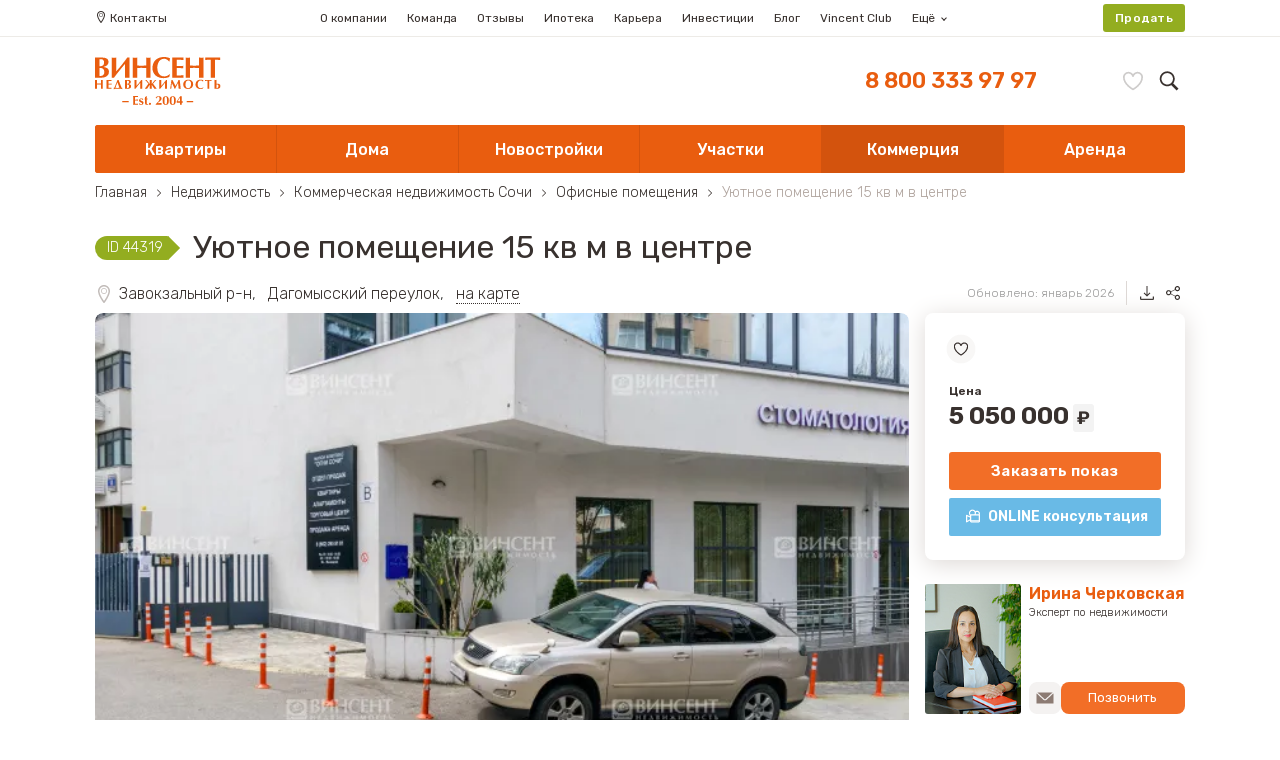

--- FILE ---
content_type: text/html; charset=UTF-8
request_url: https://www.vincent-realty.ru/offers/offices/office_space/uyutnoe-pomeshchenie-15-kv-m-v-tsentre/
body_size: 72990
content:
<!DOCTYPE html>
<html lang="ru" prefix="og: http://ogp.me/ns#">
<head>
		<!-- Google Tag Manager -->
	<script>(function(w,d,s,l,i){w[l]=w[l]||[];w[l].push({'gtm.start':
				new Date().getTime(),event:'gtm.js'});var f=d.getElementsByTagName(s)[0],
			j=d.createElement(s),dl=l!='dataLayer'?'&l='+l:'';j.async=true;j.src=
			'https://www.googletagmanager.com/gtm.js?id='+i+dl;f.parentNode.insertBefore(j,f);
		})(window,document,'script','dataLayer','GTM-MGGVQ4BC');</script>
	<!-- End Google Tag Manager -->
	<meta charset="UTF-8">
						<title>Уютное помещение 15 кв м в центре &#128176; » Купить за 5050000 руб. (лот №44319) в агентстве &laquo;Винсент Недвижимость&raquo; в Сочи</title>
				<meta http-equiv="x-rim-auto-match" content="none">
		<script>
		if(navigator.userAgent.match(/Android/i)
	  || navigator.userAgent.match(/webOS/i)
	  || navigator.userAgent.match(/iPhone/i)
	  || navigator.userAgent.match(/iPod/i)
	  || navigator.userAgent.match(/BlackBerry/i)
	  || navigator.userAgent.match(/Windows Phone/i)) {
	    document.write('<meta name="viewport" content="width=device-width, user-scalable=no">');
	} else {
		document.write('<meta name="viewport" content="width=1170">');
	}
	</script>
		<!-- <meta name="viewport" content="width=device-width, user-scalable=no"> -->
	<meta name="format-detection" content="telephone=no">
	<meta http-equiv="x-rim-auto-match" content="none">
	<meta http-equiv="X-UA-Compatible" content="IE=Edge,chrome=1">
	<link href="/favicon.png" sizes="32x32" rel="icon" type="image/png">
	<link href="/favicon-16x16.png" sizes="16x16" rel="icon" type="image/png">
	            <style>/*! file:common.3e6b542f3e55555d83edc234d087e7e2.css */
@keyframes spin{0%{transform:rotate(0deg)}to{transform:rotate(360deg)}}*{box-sizing:border-box;margin:0;padding:0}body{font:400 16px/1.45 'Roboto','PT Sans',Arial,sans-serif;vertical-align:middle;color:#38312e;-ms-text-size-adjust:100%;-webkit-text-size-adjust:100%;-webkit-font-smoothing:antialiased;font-smoothing:antialiased;text-rendering:optimizeLegibility}img{object-fit:cover}.h1,h1{font-size:1.8rem;font-weight:300}.h2,h2{font-size:1.6rem;font-weight:400;height:37px}.h3,.h4,h3,h4{font-size:1.4rem;font-weight:400}.h3.h3--sidebar-card,h3.h3--sidebar-card{margin-top:32px;line-height:1}.h4,h4{font-size:1.2rem;line-height:1.2rem}.link,a{text-decoration:none;-webkit-text-decoration-skip:ink;text-decoration-skip:ink;color:#e95d0f;transition:color .1s}.link.link--second-type,a.link--second-type{color:#ddd8d5}[data-sup]:after{content:attr(data-sup);font-size:.7rem;position:absolute;margin-top:-.7rem;font-weight:400;opacity:.5;pointer-events:none;color:currentColor;padding-left:.25rem}div[tab],svg.lib{display:none}div[tab].show,img{display:block}ul{list-style:none}ul+h2{margin-top:2rem}[data-sup]:after,ul[tabs] a{-webkit-user-select:none;user-select:none}svg{fill:currentColor}label,select,ul[tabs] a{cursor:pointer}select{display:block;-webkit-appearance:none;appearance:none;border:solid 1px #d1cac7;height:40px;line-height:38px;width:100%;border-radius:2px;background:#fff;font-size:.9rem;padding:0 8px;font-family:inherit;outline:0}select:focus{position:relative}select.colorized--white{border-color:#fff;box-shadow:0 5px 10px rgba(0,0,0,.15);transition:.2s}select.colorized--white:hover{border-color:#d1cac7;box-shadow:0 5px 10px transparent}button{display:block;width:100%;-webkit-appearance:none;appearance:none;background:0 0;border:solid 1px #d1cac7;font-family:inherit;font-size:inherit;color:currentColor;border-radius:2px;line-height:38px;padding:0 8px;text-align:center;cursor:pointer;outline:0}button:not(.select-field__btn):after,button:not(.select-field__btn):before{content:'';display:table;width:100%;clear:both}button.size-lg{line-height:46px}button.orange{color:#fff;background:#f26e27;border-color:#f26e27;box-shadow:0 5px 10px rgba(233,93,15,.4);transition:.2s}button.orange:hover{box-shadow:0 0 0 rgba(233,93,15,.4);border-color:#e95d0f;background:#e95d0f}[data-label]:before{content:attr(data-label);display:inline-block;line-height:18px;font-size:.8rem;margin-bottom:8px;border:solid 1px;padding:0 8px;border-radius:11px;color:#d1cac7}address{font-style:normal}iframe,textarea{border:0;border-radius:2px}input[type=file]~label{font-size:.8rem;letter-spacing:.021em;font-weight:600;white-space:nowrap;overflow:hidden;text-overflow:ellipsis;position:relative;padding:0 .5rem 0 2rem;max-width:100%;display:inline-block;line-height:2rem;background-image:url([data-uri]);background-color:#f26e27;background-position:.5rem 50%;background-repeat:no-repeat;background-size:1em;box-shadow:0 2px 4px rgba(233,93,15,.4);color:#fff;border-radius:3px}textarea{width:100%;border:solid 1px #d1cac7;font-size:.9rem;line-height:initial;padding:16px;height:160px;font-family:inherit;outline:0;transition:border-color .2s;box-shadow:inset 1px 2px 3px -1px rgba(0,0,0,.1);min-width:100%;max-width:100%}input:not(.v-h),textarea:not(.v-h){-webkit-appearance:none;appearance:none}input:not(.v-h):focus,textarea:not(.v-h):focus{position:relative}input[type=password]:hover,input[type=tel]:hover,input[type=text]:hover,textarea:hover{border-color:#beafa7}input[type=password]:focus,input[type=tel]:focus,input[type=text]:focus,textarea:focus{border-color:#ad9385}input[type=password],input[type=tel],input[type=text]{width:100%;border:solid 1px #d1cac7;font-size:.9rem;line-height:38px;border-radius:2px;padding:0 16px;font-family:inherit;outline:0;transition:border-color .2s;box-shadow:inset 1px 2px 3px -1px rgba(0,0,0,.1)}::-webkit-input-placeholder{font-family:inherit;font-size:inherit;line-height:inherit;color:#8c7c73;opacity:.8}p{margin-top:16px}p+h2{margin-top:1.5rem;display:inline}p+h3{margin-top:1rem}ol{counter-reset:list;padding:16px 0 0}ol li{list-style:none;position:relative}.section-text ul li:not(:last-child),ol li:not(:last-child),ul.properties li:not(:last-child),ul.text-list li:not(:last-child){margin-bottom:8px}ol>li{margin-left:32px}.section-text ul>li:before,ol>li:before,ul.properties>li:before,ul.text-list>li:before{position:absolute;right:calc(100% + .5em);-webkit-user-select:none;user-select:none;pointer-events:none}ol>li:before{content:counter(list) ".";counter-increment:list;font-weight:600;font-size:1em;color:#e95d0f}.section-text ul,ul.text-list{padding:16px 0 0}.section-text ul li,ul.text-list li{list-style:none;position:relative}.section-text ul>li,ul.text-list>li{margin-left:32px}.section-text ul>li:before,ul.properties>li:before,ul.text-list>li:before{content:'';width:.4em;height:.4em;top:.6em;background:#e95d0f;border-radius:100%}ul.properties li{list-style:none;position:relative}ul.properties>li{margin-left:32px}.spin{position:relative}.spin:not(.complete):after{content:'';position:absolute;width:32px;height:32px;left:50%;top:50%;margin-left:-16px;margin-top:-16px;background-image:url([data-uri]);background-size:cover;background-position:50%;animation:spin 1s steps(72) infinite}img[lazy-src]{visibility:hidden}img[lazy-src].lazy-complete{visibility:visible}.cf:after,.cf:before,div[data-short-text]:after{content:'';display:table;width:100%;clear:both}.lazy-background-complete{background-size:cover;background-position:50% 50%;background-repeat:none}.click-area{position:absolute;left:0;top:0;right:0;bottom:0;z-index:1}.v-h{position:absolute;clip:rect(1px 1px 1px 1px);clip:rect(1px,1px,1px,1px);-webkit-clip-path:inset(0 0 99.9% 99.9%);clip-path:inset(0 0 99.9% 99.9%);overflow:hidden;height:1px;width:1px;padding:0;border:0}.short-text-wrapper__toggle{border-bottom:dashed 1px;padding-top:1rem;display:inline-block;line-height:1}.l{float:left}.r{float:right}body.ready .fwb{font-family:'Roboto-Medium'}body.ready .fwl,body.ready .h1,body.ready h1{font-family:'Roboto-Light'}.txt-xs{font-size:.8rem}.txt-sm{font-size:.9rem}.txt-md{font-size:1rem}.txt-lg{font-size:1.1rem}.txt-xl{font-size:1.2rem}.txt-c{text-align:center}.txt-r{text-align:right}.txt-l{text-align:left}.fwb{font-weight:600}@media (min-width:768px){.swipe-helper-block{display:none}body.fix{overflow:hidden;height:100%}.cr{margin:0 auto;width:1170px;padding-left:40px;padding-right:40px}.rw{margin:0 -8px;padding:8px 0}.rw:after,.rw:before,.sitemap-list:after{content:'';display:table;width:100%;clear:both}.c1{min-height:1px;float:left;width:8.33333%;padding:0 8px;position:relative}.c1_o{margin-left:8.33333%}.c2{min-height:1px;float:left;width:16.66667%;padding:0 8px;position:relative}.c2_o{margin-left:16.66667%}.c3{min-height:1px;float:left;width:25%;padding:0 8px;position:relative}.c3_o{margin-left:25%}.c4{min-height:1px;float:left;width:33.33333%;padding:0 8px;position:relative}.c4_o{margin-left:33.33333%}.c5{min-height:1px;float:left;width:41.66667%;padding:0 8px;position:relative}.c5_o{margin-left:41.66667%}.c6{min-height:1px;float:left;width:50%;padding:0 8px;position:relative}.c6_o{margin-left:50%}.c7{min-height:1px;float:left;width:58.33333%;padding:0 8px;position:relative}.c7_o{margin-left:58.33333%}.c8{min-height:1px;float:left;width:66.66667%;padding:0 8px;position:relative}.c8_o{margin-left:66.66667%}.c9{min-height:1px;float:left;width:75%;padding:0 8px;position:relative}.c9_o{margin-left:75%}.c10{min-height:1px;float:left;width:83.33333%;padding:0 8px;position:relative}.c10_o{margin-left:83.33333%}.c11{min-height:1px;float:left;width:91.66667%;padding:0 8px;position:relative}.c11_o{margin-left:91.66667%}.c12{min-height:1px;float:left;width:100%;padding:0 8px;position:relative}.c12_o{margin-left:100%}.footer{margin-top:32px;background:#f4f2f1;overflow:hidden}.footer .top{padding:16px 0;margin-bottom:16px;background:#f8f7f6}.footer .btm{margin-top:-8px}.footer .map{height:320px;border-radius:2px}.footer .menu{margin-bottom:16px}.footer .menu a{color:inherit;display:block}.footer .menu .main-link{color:#8c7b73;margin-bottom:8px}.footer .menu ul a{font-size:.8rem;line-height:1}.footer .menu ul a:hover{color:#e95d0f}.footer .menu ul li:not(:last-child){margin-bottom:8px}.footer .btm a{display:inline-block;color:inherit}.footer .btm a:hover{text-decoration:underline}.footer .btm a:not(:last-child){padding-right:8px;border-right:solid 1px #d1cac7}.footer .btm a:not(:first-child){padding-left:8px}.footer .soc{padding:3px 0}.footer .soc a{display:block;width:40px;height:40px;color:#8c7b73;border-radius:100%}.footer .soc li{float:left}.footer .soc li:not(:last-child){margin-right:8px}.footer .soc__link{background-image:url(/local/assets/img/sm.png);background-size:auto 40px;border:0;filter:grayscale(1);opacity:.4;transition:.2s ease-out}.footer .soc__link:hover{filter:grayscale(0);opacity:1}.footer .soc__link.soc__link--twitter{background-position:-81px}.footer .soc__link.soc__link--facebook{background-position:-40px}.footer .soc__link.soc__link--g-plus{background-position:-162px}.footer .soc__link.soc__link--vk{background-position:-121px}.footer .soc__link.soc__link--ok{background-position:-202px}.footer .soc__link.soc__link--instagram{background-position:-242px}.soc-container{display:table;float:right}.soc-container dt{display:table-cell;overflow:hidden;width:32px;height:32px;position:relative;vertical-align:middle}.soc-container dt:before{content:'';position:absolute;left:50%;top:50%;background-size:20px;background-position:50%;background-repeat:no-repeat;pointer-events:none;transform:translate(-50%,-50%);width:24px;height:24px;background-image:url([data-uri]);opacity:.2}.soc-container dt span{display:block;width:32px;white-space:nowrap;text-indent:9999px}.sitemap-list.sitemap-list--row li,.soc-container .soc__item{float:left}.soc-container dd{display:table-cell;padding-left:16px}.bc,.bc .bc__arrow:before,.soc-container dt:before{-webkit-user-select:none;user-select:none}.bc{line-height:24px}.bc a{color:inherit}.bc a:hover,.realty-news .review-list .review-list__item a:hover{color:#e95d0f}.bc a,.bc span{display:inline-block;vertical-align:top}.bc .bc__arrow{display:inline-block;position:relative;width:24px;height:24px;margin-right:-4px}.bc .bc__arrow:before{content:'';position:absolute;left:50%;top:50%;background-size:8px;background-position:50%;background-repeat:no-repeat;pointer-events:none;transform:translate(-50%,-50%);background-image:url([data-uri]);width:24px;height:24px;transform:translate(-50%,-50%) rotate(-90deg)}.bc .bc__item:last-child{color:#afa39d;cursor:default;-webkit-user-select:none;user-select:none}.sitemap .c10 .sitemap-title,.sitemap-title.sitemap-title--street{border-bottom:dotted 1px #ddd8d5}.sitemap-title{line-height:2rem;position:relative}.sitemap-search{position:absolute;top:0;right:0;box-shadow:-8px 0 #fff}.sitemap-search input{border:0;box-shadow:inset 0 -1px #ddd8d5;border-radius:0;width:218px;padding:0;line-height:2rem}.sitemap-search input:focus,.sitemap-search input:hover{box-shadow:inset 0 -1px #e95d0f}.sitemap-list{padding-top:1rem;padding-bottom:2rem}.sitemap-list a{display:block;color:inherit}.sitemap-list a[data-count]{position:relative}.sitemap-list a[data-count]:after{content:attr(data-count);position:absolute;font-size:.6rem;line-height:1;top:0;padding-left:.25em;opacity:.5}.realty-news .realty-news__detail a:hover,.sitemap-list a:hover{color:#e95d0f;text-decoration:underline}.sitemap-list.sitemap-list--row li:not(:last-child){margin-right:2rem}.sitemap-list.sitemap-list--column{column-count:4}.sitemap-sect:not(:first-child){padding-top:2rem}.sitemap-sect:not(:last-child){border-bottom:solid 1px #ddd8d5}.realty-news__sidebar{padding-top:8px;padding-bottom:72px}.realty-news-sidebar{position:-webkit-sticky;position:sticky;top:16px;padding:16px;border:solid 1px #d1cac7;border-radius:2px}.realty-news-sidebar div.realty-news__list{border-top:none}.realty-news-sidebar div.realty-news{padding-left:0;padding-right:0}.realty-news-container .realty-news__nav{margin-top:32px}.realty-news-container .realty-news__item{padding-right:48px;position:relative}.realty-news-container .realty-news__item a:before{content:'';position:absolute;left:0;top:0;right:0;bottom:0}.realty-news-container .realty-news__item:before{content:'';position:absolute;right:16px;top:50%;width:16px;height:16px;background-position:50%;background-size:16px;background-repeat:no-repeat;background-image:url([data-uri]);transform:translate(0,-100%) rotate(-90deg);-webkit-user-select:none;user-select:none;pointer-events:none}.realty-news{padding-left:8px}.realty-news .realty-news__list{margin-top:8px;padding-top:16px;border-top:solid 2px #d1cac7}.realty-news .realty-news__item{position:relative}.realty-news .realty-news__item:not(:last-child){margin-bottom:16px;padding-bottom:16px;border-bottom:dotted 1px #d1cac7}.realty-news .realty-news__desc{font-size:.9rem}.realty-news .realty-news__detail a{color:inherit;display:block;margin-bottom:.5rem}.realty-news .realty-news__date{font-size:.8rem;color:#888;margin-bottom:4px;line-height:1;display:inline-block}.realty-news .review-list{padding-left:8px}.realty-news .review-list .h2{line-height:41px;height:41px}.realty-news .review-list .review-list__layout{padding-top:16px;margin-top:8px;border-top:solid 2px #d1cac7}.realty-news .review-list .review-list__pict{float:left;width:96px;height:144px;margin-right:16px}.realty-news .review-list .review-list__pict img{width:100%;height:100%;object-fit:cover;display:block;border-radius:2px}.realty-news .review-list .review-list__detail{float:left;width:calc(100% - 112px);font-size:.9rem;font-style:italic}.realty-news .review-list .review-list__detail .review-sity{color:#888;font-style:normal}.realty-news .review-list .review-list__item a{font-style:normal;color:inherit;display:block;overflow:hidden;text-overflow:ellipsis;white-space:nowrap;font-size:1.1rem}.realty-news .review-list .review-list__item:not(:last-child){margin-bottom:16px;padding-bottom:16px;border-bottom:dotted 1px #d1cac7}#app{display:flex;flex-direction:column;justify-content:space-between;min-height:100vh}.partners{padding-top:16px}.partners__item{float:left;width:25%;height:120px;position:relative;border:solid 1px #ddd8d5}.partners__item:not(:nth-child(4n)){border-right:none}.partners__item:nth-child(4n)~.partners__item{border-top:none}.partners__item.partners__item--empty{border-bottom:none;border-right:none}.partners__item.partners__item--empty:not(.partners__item--first){border-left:none}.partners__logo{position:absolute;left:50%;top:50%;max-width:80%;max-height:80%;width:auto;height:auto;transform:translate(-50%,-50%)}main{position:relative;z-index:4;flex:1}.compare__clear{float:left;line-height:40px;border:solid 1px #ddd8d5;color:inherit;padding:0 16px;border-radius:2px}.compare__dif{float:left;margin-right:16px}.compare-dif__item{float:left}.compare-dif__item:not(:last-child){margin-right:-1px}.compare-dif__link{display:block;line-height:40px;padding:0 16px;border:solid 1px #ddd8d5;color:inherit}.compare-dif__link.active{background-color:#f4f2f1}.compare-dif__link:first-child .compare-dif__link{border-radius:2px 0 0 2px}.compare-dif__link:last-child .compare-dif__link{border-radius:0 2px 2px 0}.lenta .lenta__date{font-size:.8rem;line-height:1;color:#888;margin-bottom:8px}.lenta .lenta__cr .lenta__name,.lenta .lenta__preview{font-size:.9rem}.lenta .lenta__name{display:block;margin-bottom:4px}.lenta .lenta__cr{margin-left:-8px;margin-right:-8px;margin-top:16px}.lenta .lenta__cr .lenta__item{margin-top:16px;float:left;width:calc(100%/3);padding:0 8px}.lenta .lenta__cr .lenta__item:nth-child(3n+1){clear:left}.lenta .lenta__cr .lenta__item:nth-child(3)~.lenta__item{padding-top:16px}.lenta .lenta__cr .lenta__pict{height:164px}.lenta .lenta__item .lenta__pict{width:100%;display:block;margin-bottom:8px}.lenta .lenta__item.lenta__item-main{width:100%}.lenta .lenta__item.lenta__item-main .lenta__pict{height:400px;width:100%}.mob{display:none!important}.cookie-popup{position:fixed;right:16px;bottom:16px;width:480px;z-index:9999;-webkit-user-select:none;user-select:none;cursor:default}.cookie-popup__layout{background:#fff;padding:16px;font-size:.8rem;box-shadow:0 5px 10px rgba(0,0,0,.1),inset 0 0 0 1px rgba(0,0,0,.1);border-radius:2px}.cookie-popup__title{margin-bottom:8px;font-size:1rem;font-weight:600}.cookie-popup__cancel{position:absolute;right:16px;top:16px;width:16px;height:16px;cursor:pointer;border-radius:8px}.cookie-popup__cancel:hover{background-color:#f4f2f1}.cookie-popup__cancel:before{content:'';width:16px;height:16px;background-image:url([data-uri]);position:absolute;left:50%;top:50%;background-size:8px;background-position:50%;background-repeat:no-repeat;-webkit-user-select:none;user-select:none;pointer-events:none;transform:translate(-50%,-50%)}.cookie-popup__btm{margin-top:8px}.cookie-popup__btn{float:left;line-height:24px;padding:0 16px;border-radius:2px;background:#f4f2f1;color:inherit;cursor:pointer}.cookie-popup__btn:not(:last-child){margin-right:4px}.cookie-popup__btn.cookie-popup__btn--confirm{background:#93ad20;color:#fff}.cookie-popup__btn.cookie-popup__btn--detail{padding-left:32px;position:relative}.cookie-popup__btn.cookie-popup__btn--detail:before{content:'';position:absolute;top:50%;background-size:10px;background-position:50%;background-repeat:no-repeat;-webkit-user-select:none;user-select:none;pointer-events:none;left:12px;width:12px;height:12px;transform:translate(0,-50%);background-image:url([data-uri])}.cookie-popup__btn.cookie-popup__btn--detail:hover{background:#ddd8d5}.main{position:relative;z-index:4}.offer__controls{position:absolute;right:100%;top:16px;padding-right:8px}.offer__toggle,.offer__toggle:after{-webkit-user-select:none;user-select:none}.offer__toggle{display:block;cursor:pointer;opacity:.5;transition:.1s ease-out;filter:grayscale(.9);width:24px;height:24px;position:relative}.offer__toggle:after{content:'';position:absolute;left:50%;top:50%;background-size:16px;background-position:50%;background-repeat:no-repeat;pointer-events:none;transform:translate(-50%,-50%);width:100%;height:100%}.offer__toggle.offer__toggle--favorite:after{background-image:url([data-uri])}.offer__toggle.offer__toggle--compare:after{background-image:url([data-uri])}.offer__toggle.offer__toggle--quick-view:after{background-image:url([data-uri])}.offer__toggle:hover{opacity:.9}.offer__toggle.active{opacity:1;filter:grayscale(0)}}@media (max-width:767px){.fix #app{position:fixed;width:100%;height:100%;top:0;left:0;overflow:hidden}a,button,label{-webkit-tap-highlight-color:transparent}.desc{display:none!important}.footer{border-top:solid 1px #ddd8d5;margin-top:32px;padding:16px 0}.footer .top{visibility:hidden}.footer .menu,.footer .menu+.cr,.footer .top .rw>*{display:none}.footer .top .c3+.c2{display:block;visibility:visible;padding-bottom:1rem}#filter,.footer .btm .copyright{margin-bottom:16px}.footer .btm a{display:block;line-height:24px}#user-filter,.footer .btm .c4.txt-r{display:none}.bottom-mobile-breadcrumbs{margin-bottom:-2rem;background:#f8f7f6;margin-top:1rem;line-height:28px}.bottom-mobile-breadcrumbs .bc{display:block;padding-top:1rem;padding-bottom:1rem}.bottom-mobile-breadcrumbs .bc__item{position:relative;float:none;display:inline}.bottom-mobile-breadcrumbs .bc__item:last-child{display:none}.bottom-mobile-breadcrumbs .bc__item+.bc__item:before{content:' ';display:inline;padding:0 4px;margin:0 6px;transform:translate(50%,-50%);background-repeat:no-repeat;background-size:8px;background-position:50%;background-image:url([data-uri])}.bottom-mobile-breadcrumbs a{color:inherit}.main-page-phone{background:#fff;text-align:center;position:absolute;z-index:5;box-shadow:0 4px 8px rgba(0,0,0,.1),0 -1px #fff;padding-left:28px;border-radius:16px;top:calc(100% + 16px);left:0;right:0;margin:0 auto;width:182px}.main-page-phone.main-page-phone--alt{position:relative;margin:16px auto}.main-page-phone a{color:inherit;display:inline-block;font-size:1rem;line-height:32px;text-align:center;position:relative;font-weight:400}.main-page-phone a:before{content:'';position:absolute;top:50%;right:calc(100% + .5rem);width:16px;height:16px;transform:translate(0,-50%);background-repeat:no-repeat;background-size:16px;background-position:50%;background-image:url([data-uri])}main.main{position:relative;z-index:4}h1{height:1.4rem;font-size:1.6rem;line-height:1.5}.lenta{margin-left:-16px;margin-right:-16px}.lenta .lenta__pict{width:100%}.lenta .lenta__pict~*{padding:0 16px;display:block}.lenta .lenta__item{padding:0 0 64px}.lenta__item:not(:last-child){border-bottom:solid 1px #f4f2f1}.lenta__date{font-size:.8rem;line-height:24px;display:inline-block;border-radius:2px;margin-top:8px;opacity:.8}.lenta__name{font-size:1.1rem;margin-bottom:8px;line-height:1}.lenta__preview{font-size:.9rem}.partners{padding-top:16px}.partners__item{float:left;width:calc((100vw - 32px)/4);height:calc((100vw - 32px)/4);position:relative;border:solid 1px #ddd8d5}.partners__item:not(:nth-child(4n)){border-right:none}.partners__item:nth-child(4n)~.partners__item{border-top:none}.partners__item.partners__item--empty{border-bottom:none;border-right:none}.partners__item.partners__item--empty:not(.partners__item--first){border-left:none}.partners__logo{position:absolute;left:50%;top:50%;max-width:80%;max-height:80%;width:auto;height:auto;transform:translate(-50%,-50%)}.cookie-popup{position:-webkit-sticky;position:sticky;bottom:0;left:0;right:0;background:#fff;padding:16px;font-size:.7rem;box-shadow:0 -5px 10px rgba(0,0,0,.1);z-index:2000001}.cookie-popup__top{margin-bottom:8px;font-size:.7rem;font-weight:600}.cookie-popup__btm{margin-top:8px}.cookie-popup__btm:after,.cookie-popup__btm:before{content:'';display:table;width:100%;clear:both}.cookie-popup__btn{float:left;line-height:24px;padding:0 16px;border-radius:2px;background:#f4f2f1;color:inherit;cursor:pointer}.cookie-popup__btn:not(:last-child){margin-right:4px}.cookie-popup__btn.cookie-popup__btn--confirm{background:#93ad20;color:#fff}.cookie-popup__btn.cookie-popup__btn--detail{padding-left:28px;position:relative}.cookie-popup__btn.cookie-popup__btn--detail:before{content:'';position:absolute;top:50%;background-size:10px;background-position:50%;background-repeat:no-repeat;-webkit-user-select:none;user-select:none;pointer-events:none;left:12px;width:12px;height:12px;transform:translate(0,-50%);background-image:url([data-uri])}.cookie-popup__btn.cookie-popup__btn--detail:hover{background:#ddd8d5}.btn[data-show-detail]{text-indent:0}.catalog+.text,.field-group__item--small{display:none}.sect-item__list--column-4{column-count:2!important}.sect-item__list--column-4 a:nth-child(8)~a{display:none}.catalog-sect--btm,.sect-rect .c4~div[class*=c]{margin-top:16px}.catalog-link-list{display:none}.page-nav{-webkit-user-select:none;user-select:none;margin-top:16px}.page-nav .page-nav__list{margin-bottom:16px}.page-nav .page-nav__list li{float:left}.page-nav .page-nav__list li:not(:first-child){margin-left:-1px}.field-group__item:first-child button,.field-group__item:first-child input,.page-nav .page-nav__list li:first-child .page-nav__item{border-radius:2px 0 0 2px}.field-group__item:last-child button,.field-group__item:last-child input,.page-nav .page-nav__list li:last-child .page-nav__item{border-radius:0 2px 2px 0}.offer__old-price,.page-nav .page-nav__list li.next{display:none}.page-nav .page-nav__list li.next .page-nav__item{width:auto;position:relative}.page-nav .page-nav__list li.prev .page-nav__item{padding-left:16px;padding-right:16px}.page-nav .page-nav__list li.next .page-nav__item{padding-left:16px;padding-right:36px}.page-nav .page-nav__list li.next .page-nav__item:after{content:'';position:absolute;top:50%;width:20px;height:20px;-webkit-user-select:none;user-select:none;pointer-events:none;background-image:url([data-uri]);background-size:14px;background-position:50%;background-repeat:no-repeat;right:8px;transform:translate(0,-50%) rotate(-90deg)}.page-nav .page-nav__item{font-size:.9rem;line-height:34px;width:36px;text-align:center;display:block;border:solid 1px #ddd8d5;color:inherit}.page-nav.page-nav__item--active{position:relative;z-index:1;border-color:#e95d0f;color:#fff;background:#e95d0f;cursor:default}.page-nav.page-nav__item--disabled{color:#ddd8d5;cursor:default}.page-nav:not(.page-nav__item--active):not(.page-nav__item--disabled):hover{position:relative;z-index:1;border-color:#e95d0f;color:#e95d0f}.offer__images{position:relative}.image-list__item{position:absolute;left:0;top:0}.h1,.h2,.h3,h1,h2,h3{height:inherit}.desc{}.image-list__item~.image-list__item,.offer .info,.tab-search__list a:after{display:none}.bar a,.bar label,.bar svg{display:block}.bar a,.bar label{float:left}.bar a{width:calc(100% - 128px)}.bar label{width:64px;height:64px;padding:20px}.bar img,.bar svg{transform:scale(.75)}.bar img{margin:6px auto}.cr{padding:0 16px}.tablist{position:relative;margin-left:-16px;margin-right:-16px;height:64px;overflow-x:scroll;background:#edeae9}.tab-search__list{top:0;bottom:0;left:0;right:auto;width:auto;display:flex;flex-direction:row}.tab-search__list li{width:auto;float:none;margin-right:0!important}.tab-search__list a{margin:0;border-radius:0 0 0 0;padding:0 16px;line-height:64px;background:0 0;font-family:'Roboto-Light','Roboto-Regular'}.tab-search__list a:not(.active){box-shadow:none}.tab-search__list a.active{background:#fff;margin:0;padding:0 16px;box-shadow:inset 0 1px 0 #edeae9}.banner{background-size:cover;background-repeat:no-repeat;background-position:center;min-height:60vh;background:#f3f3f3;background-image:none!important;position:relative}.banner__bg{position:absolute;left:0;top:0;right:0;height:50vh;background-position:43% 100%;background-size:106vh;z-index:1}.banner__layout{padding:16px;position:relative;z-index:2}.banner__title{font-size:1.6rem;color:#fff;line-height:1;margin-bottom:16px;text-shadow:0 2px 4px rgba(57,49,45,.6);bottom:100%;padding:15vh 0 5vh}.hor-swap~*{display:none}.section-tabs{display:flex;flex-direction:row;flex-wrap:nowrap;-webkit-overflow-scrolling:touch;overflow-x:scroll;width:100vw;white-space:nowrap;height:54px;box-shadow:inset 0 -1px #dcdcdc;padding:0 16px 16px}.section-tabs .section-tabs__item:last-child .section-tabs__link{margin-right:16px}.section-tabs .section-tabs__link{display:block;line-height:38px;font-size:.8rem;color:inherit;padding:0 16px;overflow:hidden;border:solid 1px #ddd8d5;background:#fff;border-radius:2px;text-transform:uppercase;margin-right:8px}.section-tabs .section-tabs__link.active{color:#fff;position:relative;border-color:#f06419;background:#f06419;box-shadow:0 5px 10px rgba(233,93,15,.4)}.select-field__btn{min-width:100%;max-width:100%}.select-field__btn:after{content:'';position:absolute;background-image:url([data-uri]);background-size:12px;background-repeat:no-repeat;background-position:50%;width:12px;height:12px;right:8px;transform:rotate(0deg);transition:transform .2s ease-out;top:18px;opacity:.4}.select-field__btn.active:after{transform:rotate(180deg)}.tab-search{display:none}.tab-search.show{display:block;width:100%;overflow:hidden;padding:16px 0}.catalog-sect:after{content:'';display:table;width:100%;clear:both}.catalog-sect__item.sect-item{width:100%}.catalog-sect__item.sect-item:not(:last-child){margin-bottom:16px}.catalog-list{margin-left:-16px;margin-right:-16px;border-bottom:solid 1px #f3f3f3}.catalog-list .offer{-webkit-user-select:none;user-select:none;background:#f3f3f3;overflow:hidden;position:relative}.catalog-list .offer:not(:first-child){border-top:solid 1px #f3f3f3}.catalog-list .offer__layout{background:#fff;padding:16px;position:relative}.catalog-list .offer__layout:before{content:'';position:absolute;background-image:url([data-uri]);width:16px;height:16px;background-size:cover;top:50%;right:16px;transform:translate(0,-50%);opacity:.2}.catalog-list .offer__layout:after,.select-field-list:after{content:'';display:table;width:100%;clear:both}.catalog-list .offer__images{float:left;width:108px;height:108px;background:#f3f3f3;border-radius:2px;overflow:hidden}.catalog-list .offer__images .image-list__item,.catalog-list .offer__images img{width:100%;height:100%}.catalog-list .offer__controls{visibility:hidden;height:0}.catalog-list .offer__detail{float:left;padding-left:8px;margin-top:20px;width:calc(100% - 108px);padding-right:40px}.catalog-list .offer__detail .price-detail,.catalog-list .offer__detail .props,.catalog-list .offer__detail .text{display:none}.catalog-list .offer__detail .offer__price-block{line-height:20px;margin-bottom:12px;font-weight:100;font-size:20px}.catalog-list .offer__detail .offer__hint,.catalog-list .offer__detail .price__value--alt{display:none}.catalog-list .offer__detail .price__value{margin-bottom:13px;font:600 20px/1 "-apple-system",BlinkMacSystemFont,Arial,sans-serif}.catalog-list .offer__detail .offer__name,.catalog-list .offer__detail address{line-height:1;white-space:nowrap;display:block;overflow:hidden;text-overflow:ellipsis}.catalog-list .offer__detail .offer__name{font-weight:400;margin-bottom:4px;color:inherit}.catalog-list .offer__detail address{color:#888}.catalog-list .offer__id{float:left;display:flex;flex-direction:row-reverse}.catalog-list .offer__id:after{content:"ID " attr(data-id);font-size:.8rem;border-radius:10px;border:solid 1px;padding:0 6px;color:#38312e;display:block;margin-left:8px;opacity:.8}.catalog-list .offer__id[data-mobile-green-mark]:before{content:attr(data-mobile-green-mark);font-size:.8rem;border-radius:10px;border:solid 1px #93ad20;background:#93ad20;padding:0 6px;color:#fff;display:block;margin-left:2px}.catalog-list .offer__id[data-mobile-orange-mark]:before{content:attr(data-mobile-orange-mark);font-size:.8rem;border-radius:10px;border:solid 1px #e95d0f;background:#e95d0f;padding:0 6px;color:#fff;display:block;margin-left:2px}.field-group__item{float:left;width:50%}.field-group__item:not(:last-child){margin-right:-1px}.field-group__item button,.field-group__item input{border-radius:0 0 0 0}iframe{width:calc(100vw - 32px);height:calc(3*(100vw - 32px)/4)}.select-field__btn{font-size:1rem;height:48px}.select-field__title,select{line-height:48px;height:48px}.review-list{position:relative}.review-list__pict{float:left;width:33.33333%;padding-right:16px}.review-list__pict img{width:100%;height:auto}.review-list__detail{width:66.66667%;float:left}.review-list__layout{padding-top:16px}.review-list__item:not(:last-child){margin-bottom:32px}.offer__toggle[data-favorite]{width:48px;height:48px;color:#888;position:absolute;visibility:visible;right:0;top:0}.offer__toggle[data-compare]{bottom:0}.offer__toggle[data-compare].active,.offer__toggle[data-favorite].active{color:#e95d0f}.offer__toggle[data-compare] svg,.offer__toggle[data-favorite] svg{top:50%;position:absolute;left:50%;transform:translate(-50%,-50%)}.c8.catalog-list+.c4,.catalog-view,.select-field-list{display:none}.select-field__btn.active~.select-field-list{display:block}.select-field-list .select-field-list__toggle{display:block;white-space:nowrap;position:relative;padding-left:2em;line-height:48px;font-size:1.1rem;padding-right:40px;overflow:hidden;text-overflow:ellipsis}.select-field-list .select-field-list__toggle:before{content:'';width:.8em;height:.8em;left:0;top:50%;background-color:#eee;position:absolute;border-radius:2px;z-index:1;transform:translate(0,-50%)}.select-field-list .select-field-list__toggle:after{content:'';width:.8em;height:.8em;left:0;top:50%;background-color:#e95d0f;position:absolute;z-index:2;transform:scale(0) translate(0,-50%);transition:.15s ease-out;border-radius:100%}.select-field-list input:checked+.select-field-list__toggle:after{transform:scale(1) translate(0,-50%);border-radius:2px}.input-wrap{position:relative;clear:both}.field-clear{border:0;position:absolute;top:0;right:0;width:32px;padding:0;bottom:0;visibility:hidden;background-image:url([data-uri]);background-position:50%;background-size:16px;background-repeat:no-repeat;transform:scale(.2);transition:.2s;opacity:0;outline:0}.no-empty:not(:focus)~.field-clear{visibility:visible;opacity:.4;transform:scale(1)}.select-field-list{padding-top:16px}.field-placeholder{top:50%;left:4px;color:#ac9284;transform:translateY(-50%);font-size:.8rem;line-height:1;position:absolute;background:#fff;padding:4px;transition:transform .1s ease-out;pointer-events:none}.no-empty~.field-placeholder,input:focus~.field-placeholder{top:0;color:#ac9284}.catalog-controls{margin-top:24px}.bc,.catalog-btm{display:none}}@media (max-width:768px){.page-nav__item.page-nav__item--active{border-color:#e95d0f;color:#fff;position:relative;z-index:1;background-color:#e95d0f}}@media (min-width:767px){.page-nav{-webkit-user-select:none;user-select:none}.page-nav__list{margin-bottom:16px}.page-nav__list li{float:left}.page-nav__list li:not(:first-child){margin-left:-1px}.page-nav__list li:first-child .page-nav__item{border-radius:2px 0 0 2px}.page-nav__list li:last-child .page-nav__item{border-radius:0 2px 2px 0}.page-nav__list li.next .page-nav__item,.page-nav__list li.prev .page-nav__item{width:auto;position:relative}.page-nav__list li.prev .page-nav__item{padding-left:16px;padding-right:16px}.page-nav__list li.next .page-nav__item{padding-left:16px;padding-right:40px}.page-nav__list li.next .page-nav__item:after{content:'';position:absolute;top:50%;width:20px;height:20px;-webkit-user-select:none;user-select:none;pointer-events:none;background-image:url([data-uri]);background-size:14px;background-position:50%;background-repeat:no-repeat;right:8px;transform:translate(0,-50%) rotate(-90deg)}.page-nav__item{font-size:1rem;line-height:38px;width:40px;text-align:center;display:block;border:solid 1px #ddd8d5;color:inherit}.page-nav__item.page-nav__item--active{position:relative;z-index:1;border-color:#e95d0f;color:#fff;background:#e95d0f;cursor:default}.page-nav__item.page-nav__item--disabled{color:#ddd8d5;cursor:default}.page-nav__item:not(.page-nav__item--active):not(.page-nav__item--disabled):hover{position:relative;z-index:1;border-color:#e95d0f;color:#e95d0f}}@media (max-width:320px){.bar img{position:relative;left:50%;transform:translate(-50%,0) scale(.7)}}#cbh .cbh-slider.cbh-fixed{width:497px!important;height:196px!important}.tippy-box[data-animation=fade][data-state=hidden]{opacity:0}[data-tippy-root]{max-width:calc(100vw - 10px)}.tippy-box{position:relative;background-color:#333;color:#fff;border-radius:4px;font-size:14px;line-height:1.4;outline:0;transition-property:transform,visibility,opacity}.tippy-box[data-placement^=top]>.tippy-arrow{bottom:0}.tippy-box[data-placement^=top]>.tippy-arrow:before{bottom:-7px;left:0;border-width:8px 8px 0;border-top-color:initial;transform-origin:center top}.tippy-box[data-placement^=bottom]>.tippy-arrow{top:0}.tippy-box[data-placement^=bottom]>.tippy-arrow:before{top:-7px;left:0;border-width:0 8px 8px;border-bottom-color:initial;transform-origin:center bottom}.tippy-box[data-placement^=left]>.tippy-arrow{right:0}.tippy-box[data-placement^=left]>.tippy-arrow:before{border-width:8px 0 8px 8px;border-left-color:initial;right:-7px;transform-origin:center left}.tippy-box[data-placement^=right]>.tippy-arrow{left:0}.tippy-box[data-placement^=right]>.tippy-arrow:before{left:-7px;border-width:8px 8px 8px 0;border-right-color:initial;transform-origin:center right}.tippy-box[data-inertia][data-state=visible]{transition-timing-function:cubic-bezier(.54,1.5,.38,1.11)}.tippy-arrow{width:16px;height:16px;color:#333}.tippy-arrow:before{content:"";position:absolute;border-color:transparent;border-style:solid}.tippy-content{position:relative;padding:5px 9px;z-index:1}@media (max-width:767px){.modal .popup-close{background-size:24px;background-position:100% 0;background-repeat:no-repeat;background-image:url([data-uri]);position:absolute;top:.5rem;right:.75rem;width:32px;height:32px}.modal .popup__layout{padding:1rem}}@media (min-width:768px){.callback-popup-form__btm{margin-top:2rem}.modal{position:fixed;left:0;top:0;right:0;bottom:0;background:rgba(0,0,0,.6);z-index:999}.modal .popup{position:absolute;box-shadow:0 10px 80px 0 rgba(0,0,0,.6);border-radius:2px;background:#fff;left:50%;top:50%}.modal .popup .popup-close{-webkit-user-select:none;user-select:none;cursor:pointer;position:absolute;left:100%;top:0;width:48px;height:48px}.modal .popup .popup-close:after{content:"";width:100%;height:100%;position:absolute;left:50%;top:50%;background-size:32px;background-position:50%;background-repeat:no-repeat;-webkit-user-select:none;user-select:none;pointer-events:none;transform:translate(-50%,-50%);background-image:url([data-uri])}.modal .modal-close{position:absolute;color:#fff;left:100%;top:0;padding-left:8px}.modal.responsive .popup{width:calc(100vw - 128px);height:calc(100vh - 128px)}}.callback-popup-form__label{font-size:12px;display:inline-block;text-align:center;width:56px}.callback-popup-form__label+.callback-popup-form__label .callback-popup-form__label{margin-left:8px}.online-callback-logo--image{width:100%;height:40px;background:50% 50% no-repeat;background-size:auto 100%;display:block;filter:grayscale(1)}.callback-popup-form__row-title{font-size:14px}.callback-popup-form__row-list{display:flex;padding-top:8px}input:checked+.online-callback-logo--image{filter:grayscale(0)}.online-callback-logo--title{margin-top:4px;display:inline-block;font-size:10px}.callback-popup-form__img{display:inline-block;margin-bottom:2rem;width:calc(1*100%/3)}@media (max-width:768px){.callback-popup-form__row{position:relative}.callback-popup-form__row:not(:last-child){margin-bottom:12px}.callback-popup-form__row--recaptcha,.callback-popup-form__top{display:none}}@media (min-width:768px){.callback-popup-form{padding:16px;position:relative}.callback-popup-form .field-placeholder{margin-top:-20px}.callback-popup-form:before{content:'';opacity:0;left:50%;top:50%;width:48px;height:48px;transform:translate(-50%,-200%) scale(0);transition:.2s ease-out;background-size:48px;background-repeat:no-repeat;background-position:50%;background-image:url([data-uri]);position:absolute}.callback-popup-form.callback-popup-form--is-complete:before{transform:translate(-50%,-50%) scale(1.5);opacity:1}.callback-popup-form.callback-popup-form--is-complete .callback-popup-form--form{visibility:hidden;opacity:0}.callback-popup-form .callback-popup-form__top{font-size:1.6rem;line-height:1;margin-bottom:1em}.callback-popup-form .callback-popup-form__row{position:relative}.callback-popup-form .callback-popup-form__row:not(:last-child){margin-bottom:16px}.callback-popup-form .callback-popup-form__field.error,.callback-popup-form .callback-popup-form__field.error:focus{box-shadow:0 0 0 0 #fff,0 0 0 1px #f26e27;border-color:#f26e27}.callback-popup-form textarea.callback-popup-form__field{width:100%;max-width:100%;min-width:100%;border:solid 1px #d1cac7;font-size:.9rem;line-height:inherit;border-radius:2px;padding:8px;font-family:inherit;outline:0;transition:border-color .2s;box-shadow:inset 1px 2px 3px -1px rgba(0,0,0,.1)}button.callback-popup-form__send--disabled{background:#f4f2f1;border-color:#f4f2f1;box-shadow:none;opacity:.75;color:#d1cac7;pointer-events:none;-webkit-user-select:none;user-select:none}.callback-popup-form__required{position:absolute;width:4px;height:4px;top:16px;left:-8px;border-radius:3px;background:#e95d0f;transform:translate(-50%,50%)}}@media (max-width:767px){.select-field__btn~.field-placeholder{top:24px}.select-field__btn.no-empty~.field-placeholder{top:0}.checkbox-label{display:block;white-space:nowrap;position:relative;padding-left:40px;line-height:40px;font-size:1.1rem}.checkbox-label:after,.checkbox-label:before{content:'';width:.8em;height:.8em;left:0;top:50%;position:absolute}.checkbox-label:before{transform:translate(0,-50%);background-color:#f4f2f1;border-radius:2px;z-index:1}.checkbox-label:after{background-color:#e95d0f;z-index:2;transform:scale(0) translate(0,-50%);transition:.15s ease-out;border-radius:100%}input:checked+.checkbox-label:after{transform:scale(1) translate(0,-50%);border-radius:2px}.field-wrap.field-wrap--sort-chenged .field-wrap__layout{opacity:.2}.field-wrap .field-clean{position:absolute;top:0;right:0;width:32px;bottom:0;visibility:hidden;background-image:url([data-uri]);background-position:50%;background-size:16px;background-repeat:no-repeat;transform:scale(.2);transition:.2s;opacity:0;cursor:pointer}.field-wrap .field-clean:hover{opacity:.8}.field-wrap .no-empty:not(:focus)~.field-clean{visibility:visible;opacity:.4;transform:scale(1)}}@media (min-width:768px){.building-search-popup{background:#fff;top:100%;min-width:100%;left:0;transform:translateY(28px);visibility:hidden;opacity:0;border-radius:2px;box-shadow:0 5px 10px rgba(0,0,0,.1);border:solid 1px #ddd8d5;z-index:2;position:absolute;transition:.2s ease-out;-webkit-user-select:none;user-select:none}.building-search-popup__layout{max-height:60vh;overflow-y:scroll}.no-empty~.building-search-popup{visibility:visible;opacity:1;transform:translateY(8px)}.no-empty~.building-search-popup:before{display:block}.building-search-popup__searched-phrase{color:#e95d0f;font-weight:600}.building-search-popup__id{display:inline-block;line-height:1;font-size:.7rem;margin-bottom:8px}.building-search-popup__id:before{content:'ID '}.building-search-popup__item{padding:12px 40px 12px 12px;position:relative}.building-search-popup__item a{display:block;overflow:hidden;text-overflow:ellipsis;white-space:nowrap}.building-search-popup__item:not(:last-child){border-bottom:dotted 1px #ddd8d5}.building-search-popup__item:after{content:'';display:table;width:100%;clear:both}.building-search-popup__item:before{content:'';position:absolute;right:16px;top:50%;width:16px;height:16px;background-position:50%;background-size:16px;background-repeat:no-repeat;background-image:url([data-uri]);transform:translate(0,-50%) rotate(-90deg);-webkit-user-select:none;user-select:none;pointer-events:none}.building-search-popup__media{float:left;width:58px;height:58px;margin-right:8px;background-color:#f4f2f1;border-radius:2px}.building-search-popup__media img{width:100%;height:100%;object-fit:cover;display:block;border-radius:2px}.building-search-popup__detail{float:left;width:calc(100% - 66px)}.building-search-popup__name{line-height:1;font-size:1rem;margin-bottom:4px;color:inherit;display:block}.building-search-popup__address{line-height:1;font-size:.8rem;color:#888;overflow:hidden;text-overflow:ellipsis;white-space:nowrap;display:block}.catalog-controls label.select-field-list__toggle:not([for*=default]):after{display:none}.catalog-controls label.select-field-list__toggle:not([for*=default]):before{background-color:transparent;background-position:8px 50%;background-repeat:no-repeat;background-size:20px;left:-4px;width:16px;height:16px}.catalog-controls label.select-field-list__toggle:not([for*=default])[for*="--asc"]:before{background-image:url([data-uri])}.catalog-controls label.select-field-list__toggle:not([for*=default])[for*="--desc"]:before{background-image:url([data-uri])}.catalog-controls input:checked+label.select-field-list__toggle[for*="--asc"]:before{background-image:url([data-uri])}.catalog-controls input:checked+label.select-field-list__toggle[for*="--desc"]:before{background-image:url([data-uri])}.checkbox-label{display:block;white-space:nowrap;position:relative;padding-left:20px;line-height:32px;font-size:.9rem;-webkit-user-select:none;user-select:none}.checkbox-label:after,.checkbox-label:before{content:'';width:.8em;height:.8em;left:0;top:50%;position:absolute}.checkbox-label:before{transform:translate(0,-50%);background-color:#f4f2f1;border-radius:2px;z-index:1}.checkbox-label:after{background-color:#e95d0f;z-index:2;transform-origin:50%;transform:scale(0) translate(0,-50%);transition:.15s ease-out;border-radius:100%}.select-field-list .select-field-list__input:checked+.select-field-list__toggle:after,input:checked+.checkbox-label:after{transform:scale(1) translate(0,-50%);border-radius:2px}.field-wrap__layout[data-current]:after{content:attr(data-current);font-size:.8rem;position:absolute;right:0;white-space:nowrap;top:100%;color:#d1cac7;line-height:1}.field-wrap .field-clean{position:absolute;top:0;right:0;width:32px;bottom:0;visibility:hidden;background-image:url([data-uri]);background-position:50%;background-size:16px;background-repeat:no-repeat;transform:scale(.2);transition:.2s;opacity:0;cursor:pointer}.field-wrap .field-clean:hover{opacity:.8}.field-wrap .no-empty:not(:focus)~.field-clean{visibility:visible;opacity:.4;transform:scale(1)}.field-wrap .field-placeholder{top:50%;left:4px;color:#ac9284;transform:translateY(-50%);font-size:.8rem;line-height:1;position:absolute;background:#fff;padding:4px;transition:.1s ease-out;pointer-events:none}.field-wrap textarea~.field-placeholder{top:16px}.field-wrap .no-empty~.field-placeholder,.field-wrap input:focus~.field-placeholder,.field-wrap textarea:focus~.field-placeholder{top:0;color:#ac9284}.select-field{position:relative}.select-field .select-field__btn:after{content:'';background-image:url([data-uri]);background-size:12px;background-repeat:no-repeat;background-position:50%;width:12px;height:12px;position:absolute;right:8px;top:50%;transform:translate(0,-50%) rotate(0deg);transition:.2s ease-out}.select-field .select-field__btn.active:after{transform:translate(0,-50%) rotate(180deg)}.select-field .select-field__btn:active{transform:scale(.98)}.select-field__title{margin-right:16px;text-align:left}.select-field-list{position:absolute;background:#fff;top:100%;left:0;padding:16px;transform:translateY(28px);visibility:hidden;opacity:0;transition:.2s ease-out;border-radius:2px;box-shadow:0 5px 10px rgba(0,0,0,.1);border:solid 1px #ddd8d5;z-index:3}.select-field-list:before{content:'';position:absolute;left:8px;top:-5px;width:8px;height:8px;background:#fff;border-top:solid 1px #ddd8d5;border-right:solid 1px #ddd8d5;border-radius:0 2px 0 0;transform:rotate(-45deg)}.select-field-list .select-field-list__layout{white-space:nowrap;display:table-row}.select-field-list .select-field-list__column{display:table-cell}.select-field-list .select-field-list__column:not(:last-child){padding-right:32px}.select-field-list .select-field-list__toggle{display:block;white-space:nowrap;position:relative;padding-left:20px;line-height:32px}.select-field-list .select-field-list__toggle:before{content:'';width:.8em;height:.8em;left:0;top:50%;background-color:#eee;position:absolute;border-radius:2px;z-index:1;transform:translate(0,-50%)}.select-field-list .select-field-list__toggle:after{content:'';width:.8em;height:.8em;left:0;top:50%;background-color:#e95d0f;position:absolute;z-index:2;transform:scale(0) translate(0,-50%);transition:.15s ease-out;border-radius:100%}.select-field__btn.active{border-color:#beafa7}.select-field__btn.active~.select-field-list{transform:translateY(8px);visibility:visible;opacity:1}.select-field__btn.no-empty~.field-placeholder{top:0;color:#ac9284}.limit-field .limit-field-list{position:absolute;background:#fff;top:100%;left:0;transform:translateY(28px);visibility:hidden;opacity:0;border-radius:2px;box-shadow:0 5px 10px rgba(0,0,0,.1);border:solid 1px #ddd8d5;z-index:2;transition:.2s ease-out;min-width:100%}.limit-field .limit-field-list .limit-field-list__layout{max-height:40vh;padding:16px 0;overflow-y:scroll}.limit-field .limit-field-list:before{content:'';position:absolute;left:8px;top:-5px;width:8px;height:8px;background:#fff;border-top:solid 1px #ddd8d5;border-right:solid 1px #ddd8d5;border-radius:0 2px 0 0;transform:rotate(-45deg)}.limit-field.focused .limit-field-list{opacity:1;visibility:visible;transform:translateY(8px)}.limit-field .limit-field-list__item{display:block;white-space:nowrap;position:relative;line-height:32px;padding:0 16px;cursor:pointer;font-size:1rem}.limit-field .limit-field-list__item:hover{background:#f4f2f1}.limit-field .limit-field-list__item:after{content:attr(data-unit);margin-left:.5em;font-size:.8rem;line-height:1;opacity:.8}.limit-field .limit-field-list__item.active{color:#fff;background:#f26e27}.select-field-list__toggle-tag{display:inline-block;position:relative;margin-left:1.5em}.select-field-list__toggle-tag .tag{display:inline-block}.select-field-list__toggle-tag .tag:not(:first-child){margin-left:6px}.select-field-list__toggle-tag .tag.tag--is-popular{width:6px;height:6px;top:-1px;background:#f26e27;border-radius:100%;position:relative}.select-field-list__toggle-tag .tag.tag--has-new:before,.select-field-list__toggle-tag .tag.tag--is-popular:before{content:attr(data-title);position:absolute;left:50%;top:50%;font-size:.7rem;color:#fff;line-height:1;padding:2px 4px;border-radius:2px;transform:translate(-3px,-50%) scale(0);transition:.2 ease-out;-webkit-user-select:none;user-select:none;pointer-events:none}.select-field-list__toggle-tag .tag.tag--is-popular:before{background:#f26e27;box-shadow:0 5px 10px rgba(233,93,15,.4)}.select-field-list__toggle-tag .tag.tag--has-new{width:6px;height:6px;top:-1px;background:#a6c322;border-radius:100%;position:relative}.select-field-list__toggle-tag .tag.tag--has-new:before{background:#a6c322;box-shadow:0 2px 6px 0 rgba(147,173,31,.4)}.select-field-list__toggle-tag .tag:hover{z-index:2}.select-field-list__toggle-tag .tag:hover:before{transform:translate(-3px,-50%) scale(1)}}@media (min-width:768px){.sidebar[data-float] .sidebar__layout{top:16px;position:-webkit-sticky;position:sticky;height:100%;max-height:calc(100vh - 32px)}.offers__sidebar .map{height:100%;margin-bottom:16px;background:#f4f2f1;border-radius:2px;transform:translateY(0);transition:.2s;overflow:hidden}.offers__sidebar .map.map--max-size{height:100%}#view-all-on-map{width:auto;position:absolute;z-index:1;background:#fff;box-shadow:0 5px 10px rgba(0,0,0,.15),inset 0 0 0 1px transparent;border:0;top:8px;right:8px;line-height:32px;font-size:.8rem;transition:.2s}}.scroll-top-button{position:fixed;bottom:0;left:0;width:4rem;height:4rem;z-index:1000}.scroll-top-button:after{cursor:pointer;content:'';position:absolute;top:0;right:0;width:3rem;height:3rem;border-radius:3px;background-color:#fff;background-repeat:no-repeat;background-size:1.5rem;background-position:50%;background-image:url([data-uri]);box-shadow:0 4px 8px rgba(0,0,0,.1)}.sect-item__overlay{overflow:hidden;border-radius:3px;position:absolute;z-index:90;left:8px;top:0;right:8px;bottom:0}.sect-item__layout{z-index:100}.sect-item__bg,.sect-item__bg:after{position:absolute;left:0;top:0;right:0;bottom:0;transition:1s ease-in-out}.sect-item__bg{transform:scale(1.1);filter:blur(3px);background-size:cover;background-position:50%;background-repeat:no-repeat}.sect-item__bg:after{content:'';background-color:rgba(24,41,48,.3)}.sect-item:hover .sect-item__bg{transform:scale(1.15);filter:blur(1px)}.sect-item:hover .sect-item__bg:after{background-color:rgba(24,41,48,.5)}.catalog-sect{margin-left:-8px;margin-right:-8px;position:relative}.catalog-sect-flat-detail{font-size:.9rem;line-height:1;text-align:right;position:relative;z-index:1;opacity:.9;padding-top:4px}.catalog-sect-flat-detail__item:not(:last-child){margin-bottom:4px}.sect-item__layout{padding:16px;border-radius:2px;position:relative;height:190px}.sect-item__layout .h4{position:relative;z-index:2}.sect-item__layout .h4 a{padding-right:1.5rem;position:relative}.sect-item__layout .h4 a:hover{opacity:.8}.sect-item__layout .h4 a:after{content:'';position:absolute;right:0;top:50%;width:1rem;height:1rem;pointer-events:none;transform:translate(0,-50%);background-repeat:no-repeat;background-size:.75rem;background-position:50%;background-image:url([data-uri])}.sect-item__layout:not(.lazy-complete){border:solid 1px #d1cac7}.sect-item__layout.lazy-complete:before,.sect-item__layout[data-lazy]:before{visibility:hidden}.sect-item__layout.lazy-complete a,.sect-item__layout[data-lazy] a{color:#fff;text-shadow:0 1px rgba(0,0,0,.1),1px 0 rgba(0,0,0,.1),0 -1px rgba(0,0,0,.1),-1px 0 rgba(0,0,0,.1)}.sect-item__layout.lazy-complete{border:0;color:#fff;background-size:cover;background-repeat:no-repeat;background-image:none!important}.sect-item__layout.lazy-complete:before{background:rgba(0,0,0,.4);border-color:transparent;color:#fff;position:relative;z-index:2}.sect-item{float:left;width:calc(100%/3);padding:0 8px;position:relative}.sect-item.sect-item--link .h4{position:static}.sect-item.sect-item--link .h4 a{position:static;display:flex;align-items:center}.sect-item.sect-item--link .h4 a:after{position:static;margin-left:.5em;transform:none}.sect-item.sect-item--full-size{width:100%}.sect-item.sect-item--full-size .sect-item__layout[data-label]:before{margin-bottom:0;border:0;padding:0;border-radius:0;color:inherit;font-size:1.1rem;line-height:32px}.sect-item .sect-item__list{margin:16px -16px 0;border-top:dotted 1px #d1cac7;padding:16px}.sect-item .sect-item__list.sect-item__list--column-2{column-count:2}.sect-item .sect-item__list.sect-item__list--column-4{column-count:4}.sect-item .sect-item__list a{white-space:nowrap;display:block;overflow:hidden;text-overflow:ellipsis;color:inherit;padding-right:16px}.sect-item .sect-item__list a:hover{color:#e95d0f;text-decoration:underline}.sect-item .sect-item__list .sect-item__group{float:left;width:25%}.sect-item .sect-item__list .sect-item__group.sect-item__group--alt{width:33.33333%}.sect-item .sect-item__list .sect-item__district .select-field-list__toggle-tag{float:left;margin-left:0;height:23px;position:relative}.sect-item .sect-item__list .sect-item__district .select-field-list__toggle-tag .tag{white-space:nowrap}.sect-item .sect-item__list .sect-item__district .select-field-list__toggle-tag .tag:not(:first-child){margin-left:0}.sect-item .sect-item__list .sect-item__district a{float:left;padding-right:1.5rem}.map-baloon,.sect-item .sect-item__list .sect-item__district a[data-count]{position:relative}.sect-item .sect-item__list .sect-item__district a[data-count]:after{content:attr(data-count);position:absolute;font-size:.5em;opacity:.5;line-height:1;transform:translate(.25rem,0);top:0}.sect-item .sect-item__list .sect-item__district:after{content:'';display:table;width:100%;clear:both}.sect-item.sect-item--x2{width:calc(200%/3)}.sect-item .count{position:absolute;left:16px;top:16px;font-size:.8rem;line-height:28px;z-index:2}.sect-item .h4{margin-top:32px;line-height:1;margin-bottom:4px;font-weight:600}.sect-item .price{text-align:right;line-height:1;margin-bottom:32px}.sect-item .link{line-height:24px}.sect-item .sect-item__location-search{position:absolute;right:1rem;top:1rem;width:2rem;height:2rem;border:solid 1px #d1cac7;border-radius:2px;background-image:url([data-uri]);background-size:.9rem;background-repeat:no-repeat;background-position:50%}.sect-item .sect-item__menu{position:relative;z-index:5;font-size:.75rem;margin-top:.75rem;column-count:2;orphans:3;height:68px;column-fill:auto;line-height:20px}.sect-item .sect-item__menu li{display:block;width:100%;margin-bottom:2px;height:20px}.sect-item .sect-item__menu a{padding:0 .75rem;border-radius:10px;display:inline-block;background:0 0;box-shadow:inset 0 0 0 1px rgba(255,255,255,.75);color:#fff;font-weight:600;position:relative;text-shadow:none;transition:none}.sect-item .sect-item__menu a:hover{box-shadow:none;background-color:#fff;color:#38312e}.map-baloon{opacity:0;visibility:hidden;transform:translate(0,-20px);transition:.2s ease-out}.map-baloon.active{transform:translate(0,0);opacity:1;visibility:visible}.map-baloon__close{background-image:url([data-uri]);background-size:16px;background-position:50%;left:100%;top:0;background-repeat:no-repeat;position:absolute;width:24px;height:24px;cursor:pointer}.map-baloon__layout{position:absolute;background:#fff;padding:16px;border-radius:2px;box-shadow:rgba(0,0,0,.15) 0 5px 10px;bottom:8px;left:-8px;width:320px}.map-baloon__layout:before{content:'';position:absolute;width:8px;height:8px;background:#fff;bottom:-4px;left:8px;transform:rotate(45deg)}.map-baloon__layout:after{content:'';display:table;width:100%;clear:both}.map-baloon__pict{background:#f3f3f3;width:96px;height:96px;float:left;background-size:cover;background-position:50%;border-radius:2px;position:relative}.map-baloon__pict:before{content:attr(data-photo-count);position:absolute;bottom:0;left:0;line-height:20px;width:20px;font-size:.7rem;text-align:center;background:rgba(0,0,0,.6);color:#fff;border-radius:0 2px}.map-baloon__detail{float:left;width:calc(100% - 96px);padding-left:16px;white-space:nowrap;overflow:hidden;text-overflow:ellipsis}.map-baloon__id{line-height:1;font-size:.7rem;border:solid 1px;color:#e95d0f;display:inline-block;padding:2px 4px;border-radius:2px;margin-bottom:24px}.map-baloon__id:before{content:'ID '}.map-baloon__price{font-size:1.2rem;line-height:1}.map-baloon__link{display:block;line-height:1;font-size:.9rem;margin-top:4px}.map-baloon__address{line-height:1;font-size:.8rem;color:#888;margin-top:3px}@media (min-width:768px){.banner .filter__layout,.filter .filter__top button[type=submit]{position:relative}.banner .filter__layout:before{content:'';position:absolute;left:50%;top:-160px;width:280px;height:76px;background-image:url(/local/img/15.svg);transform:translate(-50%,0);background-position:50%;background-size:cover;background-repeat:no-repeat}#filter-container,.filter{position:relative;z-index:200}.filter{background:#fff;z-index:5}.filter #filter-offer-count[data-filter-offer-count]:after{content:attr(data-filter-offer-count);position:absolute;bottom:100%;left:100%;background:#93ad20;line-height:12px;font-size:.6rem;border:solid 2px #fff;border-radius:10px;padding:0 4px;transform:translate(-50%,50%);font-weight:600}.filter .filter__mid [data-label]:before{margin-bottom:12px}.filter .filter__mid .checkbox-label{line-height:24px}.filter.filter--request-send .filter__layout>form{opacity:.2}.filter .filter__btm,.filter .filter__mid{visibility:hidden;height:0;overflow:hidden}.filter.filter--show-detail .filter__btm,.filter.filter--show-detail .filter__mid{visibility:visible;height:auto;overflow:visible}.filter .filter__layout{padding:0 8px;border:solid 1px #ddd8d5;border-radius:0 0 2px 2px;border-top:none;position:relative}.filter .filter__top .rw>div,.filter input[type=text]{padding:0 8px}.filter .field-group__item{width:50%;float:left}.filter .field-group__item button,.filter .field-group__item input[type=text],.filter .field-group__item select{border-radius:0 0 0 0}.filter .field-group__item:not(:last-child){margin-right:-1px}.filter .field-group__item:first-child button,.filter .field-group__item:first-child input[type=text],.filter .field-group__item:first-child select{border-radius:2px 0 0 2px}.filter .field-group__item:last-child button,.filter .field-group__item:last-child input[type=text],.filter .field-group__item:last-child select{border-radius:0 2px 2px 0}.filter .field-group__item.field-group__item--small{width:20%}.filter .field-group__item.field-group__item--large{width:30%}.filter .field-group__item .btn.icon{position:relative;height:40px}.filter .field-group__item .btn.icon svg{position:absolute;left:50%;top:50%;transform:translate(-50%,-50%)}.filter .field-group__item .btn.icon.active{border-color:#d8540e;background-image:-webkit-linear-gradient(top,#f16e27,#e95d0f);color:#fff}.filter .filter__top{padding:8px}.filter .filter__top .rw{margin-left:-8px;margin-right:-8px}.filter .filter__item:not(:last-child){margin-bottom:12px}.filter .filter__mid .checkbox-label{font-size:1rem}.filter .filter__mid .filter__column-group{border-top:solid 1px #ddd8d5;margin-left:-8px;margin-right:-8px}.filter .filter__mid .filter__row{display:table;width:100%}.filter .filter__mid .filter__column-item{display:table-cell;width:25%;padding:16px}.filter .filter__mid .filter__column-item:not(:last-child){border-right:dotted 1px #ddd8d5}.filter .filter__btm .rw{border-top:solid 1px #ddd8d5}.filter .filter__btm .rw>div{padding:8px 16px}.filter .filter__btm .checkbox-label{line-height:40px;font-size:1rem}.user-filter{position:absolute;top:100%;right:0;margin-top:8px;border-radius:12px;line-height:24px;padding:0 32px 0 16px;font-size:.8rem;background:#93ad20;color:#fff;z-index:1;-webkit-user-select:none;user-select:none;cursor:pointer;transform:scale(0);box-shadow:0 0 0 transparent;transition:.2s ease-out}.user-filter:after{content:'';width:24px;background-size:10px;background-image:url([data-uri]);background-repeat:no-repeat;background-position:50%;position:absolute;top:0;right:4px;bottom:0;pointer-events:none}.user-filter.active{transform:scale(1)}.user-filter-popup__title{position:relative;margin-bottom:4px}.user-filter-popup__title:after{content:attr(data-count);background:#93ad20;font-size:.6rem;line-height:.8rem;color:#fff;margin-left:.5em;padding:0 4px;border-radius:2px;position:absolute;top:50%;transform:translate(0,-50%)}.user-filter-popup{position:absolute;padding-top:16px;right:0;visibility:hidden;opacity:0;transform:translate(0,20px);transition:.2s ease-out}.user-filter-popup:before{content:'';position:absolute;width:8px;height:8px;background:#fff;border-top:solid 1px #ddd8d5;border-right:solid 1px #ddd8d5;transform:rotate(-45deg);top:12px;right:12px;border-radius:0 2px 0 0}.user-filter-popup__layout{background:#fff;padding:8px;border-radius:2px;white-space:nowrap;text-align:left;max-width:360px;min-width:280px;box-shadow:0 5px 10px rgba(0,0,0,.15);border:solid 1px #ddd8d5}.user-filter-popup__layout a{color:#38312e;display:block;font-size:.9rem;border-radius:2px;overflow:hidden;text-overflow:ellipsis;line-height:1;padding:8px 32px 8px 8px;position:relative}.user-filter-popup__layout a:after{content:'';position:absolute;right:8px;top:50%;width:16px;height:16px;background-repeat:no-repeat;background-size:16px;background-position:50%;background-image:url([data-uri]);transform:translate(0,-50%) rotate(-90deg) scale(0);opacity:.2;transition:.2s ease-out}.user-filter-popup__layout a .filter-hint{font-size:.8rem;opacity:.8;display:block;margin:2px -1px;white-space:initial}.user-filter-popup__layout a .filter-hint .filter-hint__item{display:inline-block;margin:2px 1px 0;line-height:16px;padding:0 8px;border-radius:8px;background:#ddd8d5}.user-filter-popup__layout a:hover{background:#f4f2f1}.user-filter-popup__layout a:hover:after{transform:translate(0,-50%) rotate(-90deg) scale(1);opacity:1}.user-filter.user-filter--open .user-filter-popup{visibility:visible;opacity:1;transform:translate(0,0)}.offer{transition:box-shadow .2s ease-out;box-shadow:0 0 0 transparent;-webkit-user-select:none;user-select:none}.offer address a{position:relative;z-index:2;color:inherit}.offer address a:hover{text-decoration:underline;color:#e95d0f}.offer.colorized--map-target{position:relative;z-index:2;border-color:#fa0!important;box-shadow:inset 0 0 0 1px #fa0,0 0 0 1px #fa0}.catalog-list.catalog--grid{width:calc(100% + 16px);margin-left:-8px;margin-right:-8px}.catalog-list.catalog--grid .offer--is-extra{display:none}.catalog-list.catalog--grid address,.catalog-list.catalog--list .offer address{font-size:.9rem}.catalog-list.catalog--grid .offer__name{display:block;font-size:1.1rem;margin-top:32px;line-height:1;color:inherit;overflow:hidden;text-overflow:ellipsis;white-space:nowrap;max-width:300px}.catalog-list.catalog--grid .text{display:none}.catalog-list.catalog--grid .offer__old-price{display:none;font-size:.9rem;line-height:18px;height:18px;margin-bottom:10px;text-align:right;position:relative}.catalog-list.catalog--grid .offer__old-price .value{opacity:.6}.catalog-list.catalog--grid .offer__old-price:before{content:'';position:absolute;left:16px;right:-2px;top:9px;height:1px;background:#38312e;z-index:2}.catalog-list.catalog--grid .offer__price-block{position:absolute;top:0;left:0}.catalog-list.catalog--grid .offer__price-block .offer__hint{display:none}.catalog-list.catalog--grid .offer__price-block .price__value{text-align:left;font:600 18px/1.25 "-apple-system",BlinkMacSystemFont,Arial,sans-serif}.catalog-list.catalog--grid .offer__price-block .price__value span,.catalog-list.catalog--list .offer .offer__price-block .price__value span{color:#e95d0f;display:inline-block}.catalog-list.catalog--grid .offer__price-block .price__value--alt{font:600 14px/1 "-apple-system",BlinkMacSystemFont,Arial,sans-serif}.catalog-list.catalog--grid .props{margin-top:16px}.catalog-list.catalog--grid .props dt{white-space:nowrap;text-overflow:ellipsis;overflow:hidden;font-size:.8rem;line-height:1;margin-bottom:2px}.catalog-list.catalog--grid .props dd{white-space:nowrap;text-overflow:ellipsis;overflow:hidden;line-height:1.15}.catalog-list.catalog--grid .props dl{float:left;width:50%;position:relative;padding:0 16px 0 56px;text-align:left}.catalog-list.catalog--grid .props dl:first-child{padding-left:40px;border-right:dotted 1px #ddd8d5}.catalog-list.catalog--grid .props dl:first-child:before{left:12px}.catalog-list.catalog--grid .props dl:before{content:'';position:absolute;background-size:24px;background-position:50%;background-repeat:no-repeat;-webkit-user-select:none;user-select:none;pointer-events:none;transform:translate(-50%,-50%);left:28px;top:18px;width:24px;height:24px}.catalog-list.catalog--grid .props dl.icon-area:before,.catalog-list.catalog--list .offer .props dl.icon-area:before{background-image:url([data-uri])}.catalog-list.catalog--grid .offer .offer__images:hover~.offer__photo-hint,.catalog-list.catalog--grid .offer:hover .offer__photo-hint,.catalog-list.catalog--grid .price-detail,.catalog-list.catalog--grid .props dl.icon-flat-rooms+.icon-to-floor,.catalog-list.catalog--grid .props dl.icon-parking,.catalog-list.catalog--grid .props dl.icon-rooms,.catalog-list.catalog--grid .props dl.icon-to-sea,.catalog-list.catalog--grid+.c4{display:none}.catalog-list.catalog--grid .props dl.icon-to-sea:before,.catalog-list.catalog--list .offer .props dl.icon-to-sea:before{background-image:url([data-uri])}.catalog-list.catalog--grid .props dl.icon-to-floor:before{background-image:url([data-uri])}.catalog-list.catalog--grid .props dl.icon-isp:before{background-image:url([data-uri])}.catalog-list.catalog--grid .props dl.icon-flat-rooms:before,.catalog-list.catalog--grid .props dl.icon-rooms:before{background-image:url([data-uri])}.catalog-list.catalog--grid .props dl.icon-cottages:before{background-image:url([data-uri])}.catalog-list.catalog--grid .offer{width:33.33333%;float:left;padding:8px}.catalog-list.catalog--grid .offer .offer__photo-hint{position:absolute;font-size:.8rem;z-index:1;color:#fff;line-height:20px;background:rgba(0,0,0,.4);border-radius:2px;padding:0 6px}.catalog-list.catalog--grid .offer .offer__id{top:20px;left:20px}.catalog-list.catalog--grid .offer .offer__id:after{content:"ID " attr(data-id)}.catalog-list.catalog--grid .offer .offer__photo-count{top:204px;left:20px}.catalog-list.catalog--grid .offer .offer__photo-count:before{content:'';position:absolute;left:0;top:0;bottom:0;width:24px;background-size:12px;background-position:50% 3px;background-image:url([data-uri]);background-repeat:no-repeat;opacity:.8}.catalog-list.catalog--grid .offer .offer__photo-count:after{content:attr(data-count);padding-left:16px}.catalog-list.catalog--grid .offer .offer__layout{padding:16px;border:solid 1px #ddd8d5;position:relative;border-radius:2px;overflow:hidden;height:395px}.catalog-list.catalog--grid .offer .icon-persent{position:absolute;top:0;bottom:0}.catalog-list.catalog--grid .offer .icon-persent.empty{right:0}.catalog-list.catalog--grid .offer .icon-persent.empty:after{border-radius:9px}.catalog-list.catalog--grid .offer .icon-persent:not(.empty){right:100%}.catalog-list.catalog--grid .offer .icon-persent:not(.empty):after{border-radius:9px 4px 4px 9px;box-shadow:1px 0 #93ad20}.catalog-list.catalog--grid .offer .icon-persent:not(.empty):before{content:'';position:absolute;right:-12px;top:5px;border-style:solid;border-width:8px 8px 0;border-color:#93ad20 transparent;z-index:0;transform:rotate(-90deg)}.catalog-list.catalog--grid .offer .icon-persent:after{content:attr(data-percent);font-size:.8rem;background:#93ad20;line-height:18px;display:block;padding:0 6px;color:#fff;font-weight:600;white-space:nowrap;position:relative;z-index:2}.catalog-list.catalog--grid .offer .offer__images{height:212px;overflow:hidden;position:relative;margin-bottom:16px}.catalog-list.catalog--grid .offer .offer__images .image-list__toggle{position:absolute;top:0;bottom:0;width:25%;z-index:1;opacity:0;transition:.2s ease-out;cursor:pointer}.catalog-list.catalog--grid .offer .offer__images .image-list__toggle:hover{opacity:1}.catalog-list.catalog--grid .offer .offer__images .image-list__toggle .chevron{position:absolute;left:50%;top:50%}.catalog-list.catalog--grid .offer .offer__images .image-list__toggle .chevron:after{content:'';position:absolute;left:50%;top:50%;background-size:20px;background-position:50%;background-repeat:no-repeat;-webkit-user-select:none;user-select:none;pointer-events:none;transform:translate(-50%,-50%);width:24px;height:24px;background-image:url([data-uri])}.catalog-list.catalog--grid .offer .offer__images .image-list__toggle.image-list__toggle--prev{left:0;border-radius:2px 0 0 2px;background-image:linear-gradient(to right,rgba(0,0,0,.4),transparent)}.catalog-list.catalog--grid .offer .offer__images .image-list__toggle.image-list__toggle--prev .chevron{transform:rotate(90deg)}.catalog-list.catalog--grid .offer .offer__images .image-list__toggle.image-list__toggle--next{right:0;border-radius:0 2px 2px 0;background-image:linear-gradient(to left,rgba(0,0,0,.4),transparent)}.catalog-list.catalog--grid .offer .offer__images .image-list__toggle.image-list__toggle--next .chevron{transform:rotate(-90deg)}.catalog-list.catalog--grid .offer .offer__images .image-list{position:absolute;left:0;top:0;right:0;bottom:0}.catalog-list.catalog--grid .offer .offer__images .image-list__item{opacity:0;visibility:hidden;left:0;top:0;right:0;bottom:0;z-index:1;position:absolute;transition:.2s ease-out}.catalog-list.catalog--grid .offer .offer__images .image-list__item.active{opacity:1;visibility:visible}.catalog-list.catalog--grid .offer .offer__images div.image-list__picture{position:absolute;left:0;top:0;right:0;bottom:0;background-size:cover}.catalog-list.catalog--grid .offer .offer__images img{display:block;object-fit:cover;width:100%;height:100%;border-radius:2px}.catalog-list.catalog--grid .offer .offer__detail{position:relative}.catalog-list.catalog--grid .offer .offer__hint{font-size:.8rem;line-height:18px;-webkit-user-select:none;user-select:none;cursor:default;text-align:right;margin-bottom:8px}.catalog-list.catalog--grid .offer .offer__hint li,.catalog-list.catalog--list .offer .offer__hint li{display:inline-block;background:#e95d0f;border-radius:9px;padding:0 8px;color:#fff}.catalog-list.catalog--grid .offer .offer__hint li.green{background:#93ad20}.catalog-list.catalog--grid .offer .offer__hint li.empty{padding:0;width:0;visibility:hidden}.catalog-list.catalog--list .offer__controls{position:absolute;right:100%;top:16px;transform:translate(-8px,0)}.catalog-list.catalog--list .offer__controls .offer__toggle{width:24px;height:24px;display:block;position:relative;cursor:pointer}.catalog-list.catalog--list .offer__controls .offer__toggle:before{content:'';position:absolute;left:50%;top:50%;width:16px;height:16px;background-size:16px;background-repeat:no-repeat;background-position:50%;transform:translate(-50%,-50%)}.catalog-list.catalog--list .offer__controls .offer__toggle.offer__toggle--cross:before{background-image:url([data-uri])}.catalog-list.catalog--list .offer__controls .offer__toggle.offer__toggle--favorite:before{background-image:url([data-uri])}.catalog-list.catalog--list .offer__controls .offer__toggle.offer__toggle--favorite.active:before{background-image:url([data-uri])}.catalog-list.catalog--list .offer__controls .offer__toggle.offer__toggle--compare:before{background-image:url([data-uri])}.catalog-list.catalog--list .offer__controls .offer__toggle.offer__toggle--compare.active:before{background-image:url([data-uri])}.catalog-list.catalog--list .offer .text br,.catalog-list.catalog--list .price-detail{display:none}.catalog-list.catalog--list .offer{padding:16px;border:solid 1px #ddd8d5;position:relative}.catalog-list.catalog--list .offer span.icon--is-online,.catalog-list.catalog--list .offer[data-is-f]:before{width:24px;height:24px;position:absolute;top:100%;right:100%;transform:translate(-16px,-40px);border-radius:50%;background-color:#6abae6;background-repeat:no-repeat;background-size:14px;background-position:50%}.catalog-list.catalog--list .offer span.icon--is-online{cursor:pointer;background-image:url([data-uri])}.catalog-list.catalog--list .offer[data-is-f]:before{content:'';background-image:url([data-uri])}.catalog-list.catalog--list .offer .icon-persent{position:absolute;top:0;bottom:0}.catalog-list.catalog--list .offer .icon-persent.empty{right:0}.catalog-list.catalog--list .offer .icon-persent.empty:after{border-radius:9px}.catalog-list.catalog--list .offer .icon-persent:not(.empty){right:100%}.catalog-list.catalog--list .offer .icon-persent:not(.empty):after{border-radius:9px 4px 4px 9px;box-shadow:1px 0 #93ad20}.catalog-list.catalog--list .offer .icon-persent:not(.empty):before{content:'';position:absolute;right:-12px;top:5px;border-style:solid;border-width:8px 8px 0;border-color:#93ad20 transparent;z-index:0;transform:rotate(-90deg)}.catalog-list.catalog--list .offer .icon-persent:after{content:attr(data-percent);font-size:.8rem;background:#93ad20;line-height:18px;display:block;padding:0 6px;color:#fff;font-weight:600;white-space:nowrap;position:relative;z-index:2}.catalog-list.catalog--list .offer .offer__old-price{font-size:.9rem;line-height:18px;height:18px;margin-bottom:10px;text-align:right;position:relative}.catalog-list.catalog--list .offer .offer__old-price .value{opacity:.6}.catalog-list.catalog--list .offer .offer__old-price:not(.offer__old-price--alt):before{content:'';position:absolute;left:16px;right:-2px;top:9px;height:1px;background:#38312e;z-index:2}.catalog-list.catalog--list .offer:first-child{border-radius:2px 2px 0 0}.catalog-list.catalog--list .offer:last-child{border-radius:0 0 2px 2px}.catalog-list.catalog--list .offer .offer__toggle[data-counter]{position:relative}.catalog-list.catalog--list .offer .offer__toggle[data-counter]:before{content:attr(data-counter);position:absolute;right:100%;opacity:0;transition:.2s;transform:translateX(-20px);font-size:.8rem;padding-right:.5rem;white-space:nowrap}.catalog-list.catalog--list .offer:hover .offer__toggle[data-counter]:before{transform:translateX(0);opacity:1}.catalog-list.catalog--list .offer .offer__photo-hint{position:absolute;font-size:.8rem;color:#fff;line-height:20px;background:rgba(0,0,0,.4);z-index:5;border-radius:2px;padding:0 6px}.catalog-list.catalog--list .offer .offer__id{top:20px;left:20px}.catalog-list.catalog--list .offer .offer__id:after{content:"ID " attr(data-id)}.catalog-list.catalog--list .offer .offer__photo-count{bottom:22px;left:20px}.catalog-list.catalog--list .offer .offer__photo-count:before{content:'';position:absolute;left:0;top:0;bottom:0;width:24px;background-size:12px;background-position:50% 3px;background-image:url([data-uri]);background-repeat:no-repeat;opacity:.8}.catalog-list.catalog--list .offer .offer__photo-count:after{content:attr(data-count);padding-left:16px}.catalog-list.catalog--list .offer .offer__hint{font-size:.8rem;line-height:18px;-webkit-user-select:none;user-select:none;cursor:default;margin-bottom:8px}.catalog-list.catalog--list .offer .offer__hint li.green{background:#93ad20}.catalog-list.catalog--list .offer .offer__hint li.empty{width:0;visibility:hidden}.catalog-list.catalog--list .offer .text{margin-top:12px;overflow:hidden;max-height:62px;height:62px;-webkit-hyphens:auto;hyphens:auto}.catalog-list.catalog--list .offer .text b{color:#e95d0f}.catalog-list.catalog--list .offer .text .offer__detail--more{color:#e95d0f;position:relative;z-index:2}.catalog-list.catalog--list .offer .text .offer__detail--more:hover{text-decoration:underline}.catalog-list.catalog--list .offer .text p{margin-top:0}.catalog-list.catalog--list .offer .like label:after,.catalog-list.catalog--list .offer .offer__layout:after{content:'';display:table;width:100%;clear:both}.catalog-list.catalog--list .offer .offer__price-block{position:absolute;right:16px;top:16px;font-size:1.1rem}.catalog-list.catalog--list .offer .offer__price-block .offer__hint{text-align:right}.catalog-list.catalog--list .offer .offer__price-block .price__value{text-align:right;font:600 16px/1 "-apple-system",BlinkMacSystemFont,Arial,sans-serif;margin-top:-2px}.catalog-list.catalog--list .offer .offer__price-block .price__value--alt{text-align:right;font:600 13px/1 "-apple-system",BlinkMacSystemFont,Arial,sans-serif;padding-top:2px}.catalog-list.catalog--list .offer .offer__images{float:left;width:232px;height:185px;overflow:hidden;margin-right:16px;position:relative;z-index:5}.catalog-list.catalog--list .offer .offer__images:hover~.offer__photo-hint{display:none}.catalog-list.catalog--list .offer .offer__images .image-list__toggle{position:absolute;top:0;bottom:0;width:25%;z-index:1;opacity:0;transition:.2s ease-out;cursor:pointer}.catalog-list.catalog--list .offer .offer__images .image-list__toggle:hover{opacity:1}.catalog-list.catalog--list .offer .offer__images .image-list__toggle .chevron{position:absolute;left:50%;top:50%}.catalog-list.catalog--list .offer .offer__images .image-list__toggle .chevron:after{content:'';position:absolute;left:50%;top:50%;background-size:20px;background-position:50%;background-repeat:no-repeat;-webkit-user-select:none;user-select:none;pointer-events:none;transform:translate(-50%,-50%);width:24px;height:24px;background-image:url([data-uri])}.catalog-list.catalog--list .offer .offer__images .image-list__toggle.image-list__toggle--prev{left:0;border-radius:2px 0 0 2px;background-image:linear-gradient(to right,rgba(0,0,0,.4),transparent)}.catalog-list.catalog--list .offer .offer__images .image-list__toggle.image-list__toggle--prev .chevron{transform:rotate(90deg)}.catalog-list.catalog--list .offer .offer__images .image-list__toggle.image-list__toggle--next{right:0;border-radius:0 2px 2px 0;background-image:linear-gradient(to left,rgba(0,0,0,.4),transparent)}.catalog-list.catalog--list .offer .offer__images .image-list__toggle.image-list__toggle--next .chevron{transform:rotate(-90deg)}.catalog-list.catalog--list .offer .offer__images .image-list{position:absolute;left:0;top:0;right:0;bottom:0}.catalog-list.catalog--list .offer .offer__images .image-list__item{opacity:0;visibility:hidden;left:0;top:0;right:0;bottom:0;z-index:1;position:absolute;transition:.2s ease-out}.catalog-list.catalog--list .offer .offer__images .image-list__item.active{opacity:1;visibility:visible}.catalog-list.catalog--list .offer .offer__images div.image-list__picture{position:absolute;left:0;top:0;right:0;bottom:0;background-size:cover;background-position:50%}.catalog-list.catalog--list .offer .offer__images img{display:block;object-fit:cover;width:100%;height:100%}.catalog-list.catalog--list .offer .offer__detail{float:left;width:calc(100% - 248px)}.catalog-list.catalog--list .offer:not(:first-child){margin-top:-1px}.catalog-list.catalog--list .offer .info{position:absolute;right:33px}.catalog-list.catalog--list .offer .main{margin-top:16px;height:22px}.catalog-list.catalog--list .offer .class{float:left;border:solid 1px;color:#e95d0f;line-height:20px;font-size:.8rem;padding:0 8px;border-radius:2px}.catalog-list.catalog--list .offer .price{font-size:1.2rem;float:left;line-height:22px;margin-right:16px}.catalog-list.catalog--list .offer .offer__name{display:block;font-size:1.1rem;line-height:1;color:inherit;overflow:hidden;text-overflow:ellipsis;white-space:nowrap;max-width:300px}.catalog-list.catalog--list .offer .offer__name b,.catalog-list.catalog--list .offer .offer__name:hover{color:#e95d0f}.catalog-list.catalog--list .offer .props{padding:16px 0 0;margin:0 -16px}.catalog-list.catalog--list .offer .props.props--default dl{width:33.33333%}.catalog-list.catalog--list .offer .props.props--alt dl{width:30%}.catalog-list.catalog--list .offer .props.props--alt dl:first-child{width:40%}.catalog-list.catalog--list .offer .props dl{float:left;line-height:24px;padding:0 16px 0 40px;position:relative}.catalog-list.catalog--list .offer .props dl .colorized--true{color:#93ad20}.catalog-list.catalog--list .offer .props dl:not(:last-child){border-right:dotted 1px #d1cac7}.catalog-list.catalog--list .offer .props dl:before{content:'';position:absolute;background-size:24px;background-position:50%;background-repeat:no-repeat;-webkit-user-select:none;user-select:none;pointer-events:none;transform:translate(-50%,-50%);left:28px;top:20px;width:24px;height:24px}.catalog-list.catalog--list .offer .props dl.icon-to-centr:before{background-image:url([data-uri])}.catalog-list.catalog--list .offer .props dl.icon-to-floor:before{background-image:url([data-uri])}.catalog-list.catalog--list .offer .props dl.icon-isp:before{background-image:url([data-uri])}.catalog-list.catalog--list .offer .props dl.icon-flat-rooms:before,.catalog-list.catalog--list .offer .props dl.icon-rooms:before{background-image:url([data-uri])}.catalog-list.catalog--list .offer .props dl.icon-bed:before{background-image:url([data-uri])}.catalog-list.catalog--list .offer .props dl.icon-cottages:before{background-image:url([data-uri])}.catalog-list.catalog--list .offer .props dl.icon-parking:before{background-image:url([data-uri])}.catalog-list.catalog--list .offer .props dt{font-size:.8rem;line-height:1.15;margin-bottom:4px;padding-left:16px}.catalog-list.catalog--list .offer .props dd{font-size:1rem;line-height:1.15;padding-left:16px;white-space:nowrap;overflow:hidden;text-overflow:ellipsis}.catalog-list.catalog--list .offer .pict{margin-left:-25px;margin-right:-25px;margin-top:-25px;height:240px;background:#f4f2f1;position:relative}.catalog-list.catalog--list .offer .detail{padding-top:16px}.catalog-list.catalog--list .offer .like{visibility:hidden;height:0;width:0}.catalog-list.catalog--list .offer .like label{visibility:visible;position:absolute;right:24px;top:24px;width:24px;height:24px}.catalog-list.catalog--list .offer .like input:checked+label{color:#e95d0f}.catalog-list.catalog--list .offer .like svg{float:left}.catalog-list.catalog--list .offer .id[data-id]:after{content:attr(data-id);position:absolute;left:24px;top:24px;background:rgba(0,0,0,.4);padding:0 8px;border-radius:2px;line-height:24px;font-size:.8rem;color:#fff;-webkit-backdrop-filter:saturate(180%) blur(16px);backdrop-filter:saturate(180%) blur(16px)}.catalog-list.catalog--list .offer img{display:block;width:100%;height:100%;object-fit:cover;border-radius:2px}#popup-info{position:fixed;right:16px;top:16px;transition:.5s ease-out;-webkit-user-select:none;user-select:none;z-index:10}#map-show-all .scroll-active~#popup-info,.scroll-active~#popup-info{top:72px}.popup-info-item{display:block;background:#fff;padding:16px;border-radius:2px;font-size:.8rem;line-height:1;box-shadow:0 5px 10px rgba(0,0,0,.15),inset 0 0 0 1px transparent;transform:scale(.5);transition:.2s ease-out;opacity:0}#map-show-all .popup-info-item.active,.popup-info-item.active{transition-delay:.1s;transform:scale(1);opacity:1}#map-show-all .popup-info-item:not(:last-child),.popup-info-item:not(:last-child){margin-bottom:8px}#map-show-all .popup-info-item.popup-info-item--compare,.popup-info-item.popup-info-item--compare{background:#f26e27;box-shadow:0 5px 10px rgba(233,93,15,.4);color:#fff}#map-show-all .popup-info-item.popup-info-item--favorite,.popup-info-item.popup-info-item--favorite{background:#a6c322;box-shadow:0 2px 6px 0 rgba(147,173,31,.4),inset 0 -1px rgba(255,255,255,.25);color:#fff}#map-show-all .popup-info-item .popup-info-item__timer,.popup-info-item .popup-info-item__timer{position:absolute;left:0;bottom:0;right:0;height:4px;background-image:-webkit-linear-gradient(left,rgba(255,255,255,.1),rgba(255,255,255,.6));border-radius:2px;transform:scaleX(0);transition:5s ease-in;transform-origin:left}#map-show-all .popup-info-item.active .popup-info-item__timer,.popup-info-item.active .popup-info-item__timer{transform:scaleX(1)}#map-show-all{position:absolute;left:0;top:0;right:0;bottom:0}#map-show-all #popup-info{position:fixed;right:16px;top:16px;transition:.5s ease-out;-webkit-user-select:none;user-select:none}#map-show-all .popup-info-item{background:#fff;padding:16px;border-radius:2px;font-size:.8rem;line-height:1;box-shadow:0 5px 10px rgba(0,0,0,.15),inset 0 0 0 1px transparent;transform:scale(.5);transition:.2s ease-out;opacity:0}.search-bi-id__item:last-child{width:84px;margin-left:8px}.search-bi-id__item:first-child{width:calc(100% - 92px)}.catalog{position:relative;z-index:3}.catalog .offers,.catalog__head{position:relative;z-index:4}.catalog__head{z-index:5}.catalog-view__toggle{padding:0 16px;display:block;color:inherit;line-height:38px;font-size:.9rem;transition:.2s}.catalog-view__toggle:not(.active){box-shadow:0 5px 10px rgba(0,0,0,.15),inset 0 0 0 1px transparent}.catalog-view__toggle.active{position:relative;z-index:1;background:#f26e27;color:#fff}.catalog-view__toggle:hover:not(.active){box-shadow:0 0 0 transparent,inset 0 0 0 1px rgba(0,0,0,.15)}.catalog-view__item{float:left}.catalog-view__item:not(:last-child){margin-right:-1px}.catalog-view__item:first-child .catalog-view__toggle{border-radius:2px 0 0 2px}.catalog-view__item:last-child .catalog-view__toggle{border-radius:0 2px 2px 0}.street-list .street-list__link{color:#38312e;position:relative}.street-list .street-list__link:after{content:attr(data-count);position:absolute;font-size:.5em;opacity:.5;line-height:1;transform:translate(.25rem,0);top:0}.street-list .street-list__link:hover{color:#e95d0f}.street-list .short-text-wrapper__toggle{margin-left:8px}}@media (max-width:767px){#filter div.focused div.limit-field-list{position:absolute;display:block;min-width:100%;background:#fff;z-index:5;padding:8px 16px;box-shadow:0 5px 10px rgba(0,0,0,.1);max-height:184px;border-radius:2px;overflow:scroll;line-height:40px;font-size:1.2rem}.show-filter__toggle{display:block;text-align:center;font-size:1.2rem;color:#fff;background:#f26e27;position:relative;z-index:1;line-height:48px;box-shadow:0 5px 10px rgba(233,93,15,.4);margin:16px;border-radius:2px;padding-left:20px}.show-filter__toggle span{position:relative}.show-filter__toggle span:before{content:'';width:16px;height:16px;right:100%;position:absolute;top:50%;transform:translate(-12px,-50%);background-repeat:no-repeat;background-size:16px;background-position:50%;background-image:url([data-uri])}#filter-container{visibility:hidden;height:0;overflow:scroll}#show-filter:checked~.show-filter__toggle{display:none}#show-filter:checked~#filter-container{visibility:visible;height:auto;overflow:hidden}#filter{background:#fff;position:relative;z-index:1;padding:24px 0;border-radius:2px;box-shadow:0 5px 10px rgba(0,0,0,.1)}#filter .filter__top .rw>div,#filter [data-label]:before{margin-bottom:16px}#filter .filter--mobile-control{display:none}#filter.filter--show-detail .filter__mid{visibility:visible;height:auto}#filter button[data-show-detail]{margin-bottom:16px;text-indent:9999px;overflow:hidden;position:relative}#filter button[data-show-detail]:before{content:attr(data-alt);position:absolute;left:0;top:0;right:0;bottom:0;text-indent:0;display:block}#filter .filter__top{z-index:3}#filter .filter__mid{z-index:2;visibility:hidden;height:0;overflow:hidden}#filter .mobile-submit{position:-webkit-sticky;position:sticky;bottom:16px;z-index:999}#filter .limit-field-list{display:none}.show-filter-toggle{display:block;width:240px;margin:16px auto -1em;text-align:center;font-size:1.2rem;line-height:48px;background:#e95d0f;box-shadow:inset 0 0 0 2px #fff,0 5px 10px rgba(0,0,0,.3);transition:.2s;border-radius:24px;color:#fff}.filter__item:not(:last-child){margin-bottom:16px}.filter__column-item:not(:last-child){margin-bottom:32px}.filter__btm{height:100%;visibility:visible;position:-webkit-sticky;position:sticky;bottom:16px;margin-top:16px;z-index:6}.filter__btm .button{z-index:100}.filter__top .c1:last-child{display:none}.filter__mid,.filter__top,.offer .price__value span[data-percent]{position:relative}.catalog-sect{margin-top:16px}.offer-page-group{margin-top:1rem;padding-bottom:1rem}.offer-page-group[data-page-name]:before{content:attr(data-page-name);padding:0 1rem;font-size:12px;font-weight:600;opacity:.5;color:#a3968f}.offer .price__value span[data-percent]:after{content:attr(data-percent);position:absolute;font-size:.5em;white-space:nowrap;line-height:16px;transform:translate(12px,-50%);left:100%;top:50%;background:#93ad20;color:#fff;font-weight:600;padding:0 8px 0 2px;border-radius:0 8px 8px 0}.offer .price__value span[data-percent]:before{content:'';width:11px;height:11px;background:#93ad20;position:absolute;transform:translate(6px,4px) rotate(45deg);left:100%}.offer .swipe-helper-block{position:absolute;z-index:100;left:0;top:0;right:0;bottom:0;padding:0 16px;background-color:rgba(255,255,255,.4);-webkit-backdrop-filter:saturate(180%) blur(8px);backdrop-filter:saturate(180%) blur(8px);overflow:hidden;opacity:0;font-weight:100;transition:.2s ease-out;font-style:italic}.offer .swipe-helper-block .swipe-helper-block__icon{position:absolute;left:50%;top:50%;width:40px;height:40px;margin-left:-16px;margin-top:-40px;background-repeat:no-repeat;background-size:40px;background-position:50%;transition:.2s ease-out;background-image:url([data-uri]);transform:translate(0,0)}.offer .swipe-helper-block .swipe-helper-block__text{position:absolute;left:0;right:0;padding:0 32px;font-size:1.2rem;line-height:1;text-align:center;bottom:16px}.offer.show-helper .swipe-helper-block{opacity:1}.offer.show-helper.active .swipe-helper-block__icon{transform:translate(-96px,0)}.offer__name--alt{font-weight:400;line-height:1.2;white-space:nowrap;display:block;overflow:hidden;text-overflow:ellipsis;color:inherit}.offer__name--alt .unit{font-size:.8rem;opacity:.8}.offer__name--alt .value{font-weight:600}.catalog__head{margin-bottom:16px}.offer__photo-count{position:absolute;left:16px;bottom:16px}.offer__photo-count:before{content:attr(data-count);font-size:12px;background-color:rgba(0,0,0,.4);background-image:url([data-uri]);background-repeat:no-repeat;background-size:10px;padding:0 4px 0 20px;background-position:4px 50%;color:#fff;display:block;line-height:24px;text-align:center;border-radius:0 2px 0 2px;-webkit-backdrop-filter:saturate(180%) blur(8px);backdrop-filter:saturate(180%) blur(8px)}.offer__toggle--favorite{z-index:5}.offer__toggle--favorite:before{content:'';width:20px;height:20px;position:absolute;left:50%;top:50%;transform:translate(-50%,-50%);background-size:16px;background-position:50%;background-repeat:no-repeat;background-image:url([data-uri])}.offer__toggle--favorite.active:before{background-image:url([data-uri])}.offer{overflow:hidden}.offer .price__value span{color:#e95d0f;font-weight:600}.offer address a{color:inherit}.offer .offer__layout{transition:.2s ease-out}.offer .offer__call:active,.offer .offer__mail-to:active{background-color:#93ad20}.offer .offer__call,.offer .offer__mail-to{position:absolute;right:0;width:96px;height:50%;box-shadow:inset 6px 0 4px -4px #93ad20;background-color:#a6c322;transform:translateX(96px);transition:transform .2s ease-out}.offer .offer__call{top:0;border-bottom:solid 1px #93ad20}.offer .offer__call:before{background-image:url([data-uri]);width:48px;height:48px;left:50%;transform:translate(-50%,-50%);background-size:24px;border-radius:100%;opacity:.8;pointer-events:none}.offer .offer__mail-to{bottom:0}#popup-info .popup-info-item:after,.offer .offer__call:before,.offer .offer__mail-to:before{content:'';position:absolute;top:50%;background-position:50%;background-repeat:no-repeat}.offer .offer__mail-to:before{left:50%;transform:translate(-50%,-50%);border-radius:100%;opacity:.8;pointer-events:none;background-image:url([data-uri]);width:48px;height:48px;background-size:24px}.offer.active{position:relative;z-index:5}.offer.active .offer__call,.offer.active .offer__mail-to{transform:translateX(0);z-index:5}.offer.active .offer__layout{transform:translateX(-96px)}#popup-info{position:-webkit-sticky;position:sticky;margin-left:16px;margin-right:16px;bottom:16px;transition:.5s ease-out;-webkit-user-select:none;user-select:none;z-index:10}#popup-info .popup-info-item{display:block;background:#fff;text-align:left;padding:16px;border-radius:2px;font-size:1rem;line-height:1;box-shadow:0 5px 10px rgba(0,0,0,.15),inset 0 0 0 1px transparent;transform:scale(.5);transition:.2s ease-out;opacity:0;position:relative}#popup-info .popup-info-item:after{right:16px;background-size:16px;background-image:url([data-uri]);transform:translate(0,-50%) rotate(-90deg);width:16px;height:16px}#popup-info .popup-info-item.active{transition-delay:.1s;transform:scale(1);opacity:1}#popup-info .popup-info-item:not(:last-child){margin-bottom:8px}#popup-info .popup-info-item.popup-info-item--compare{background:#f26e27;box-shadow:0 5px 10px rgba(233,93,15,.4);color:#fff}#popup-info .popup-info-item.popup-info-item--favorite{background:#a6c322;box-shadow:0 2px 6px 0 rgba(147,173,31,.4),inset 0 -1px rgba(255,255,255,.25);color:#fff}#popup-info .popup-info-item .popup-info-item__timer{position:absolute;left:0;bottom:0;right:0;height:4px;background-image:-webkit-linear-gradient(left,rgba(255,255,255,.1),rgba(255,255,255,.6));border-radius:2px;transform:scaleX(0);transition:5s ease-in;transform-origin:left}#popup-info .popup-info-item.active .popup-info-item__timer{transform:scaleX(1)}}@media (max-width:320px){.sect-item .sect-item__menu a{padding:0 .5rem;font-weight:400;letter-spacing:-.021em}.offer .offer__detail{padding-right:0}.offer .offer__controls,.offer .offer__photo-hint:before,.offer .price__value span[data-percent]:after,.offer .price__value span[data-percent]:before{display:none}.offer .offer__images{width:98px}.offer .price__value{white-space:nowrap;display:block;overflow:hidden;text-overflow:ellipsis}.offer .offer__id:before{display:none!important}}.list__item+.list__item{padding-top:1.5rem}.list dd,.list dt{font-weight:600}.list dd{color:#e95d0f}.list dl{padding-bottom:1rem;display:flex;justify-content:space-between;font-size:.9rem;flex-wrap:wrap}.list dl+dl{border-top:dotted 1px #ddd8d5}.list dl[data-desc]:after{content:attr(data-desc);font-size:.8rem;width:100%;margin-top:.25rem;padding-top:.25rem;opacity:.5}.list .list__preview{font-size:.8rem;padding-bottom:1rem}.list.list--clicable dl{-webkit-user-select:none;user-select:none;cursor:pointer;background-color:#fff;transition:background-color .1s}.list.list--clicable dl:active{background-color:#fafaf9}.input{position:relative;font-weight:600}.input.input--no-empty~.input__clear{transform:translate(0,-50%) scale(1)}.input.input--no-empty~.input__clear:active{transform:translate(0,-50%) scale(.9)}.input.input--no-empty~.field-item__placeholder{top:0}.input__clear{cursor:pointer;position:absolute;right:.5rem;top:50%;width:1rem;height:1rem;z-index:5;transform:translate(0,-50%) scale(0);transition:.1s;background-repeat:no-repeat;background-size:1rem;background-position:50%;background-image:url([data-uri])}.first>.field-item{border-top-left-radius:4px;border-bottom-left-radius:4px}.last>.field-item{border-top-right-radius:4px;border-bottom-right-radius:4px}.field-item{width:100%;border:0;font-size:.9rem;line-height:2.5rem;border-radius:0;padding:0 .5rem;font-family:inherit;outline:0;transition:border-color .2s;box-shadow:inset 0 0 0 1px #bab0ab,inset 1px 2px 3px -1px rgba(0,0,0,.1)}.field-item:focus~.field-item__placeholder{top:0}.field-item__wrap{position:relative}.field-item__placeholder{top:50%;left:4px;color:#ad9385;transform:translateY(-50%);font-size:.8rem;line-height:1;position:absolute;background:#fff;padding:4px;transition:.1s ease-out;pointer-events:none;-webkit-user-select:none;user-select:none}.collapse{background:#fff;border-radius:2px;box-shadow:0 4px 8px -4px rgba(0,0,0,.1)}.collapse.collapse--sticky{position:-webkit-sticky;position:sticky;top:16px}.collapse.collapse--filter .collapse__header span{padding-left:2rem;background-size:.9rem;background-repeat:no-repeat;background-position:.75rem 50%;background-image:url([data-uri])}.collapse.collapse--info .collapse__header span,.collapse.collapse--repair .collapse__header span,.collapse.collapse--view .collapse__header span{padding-left:2rem;background-size:.9rem;background-repeat:no-repeat;background-position:.75rem 50%;background-image:url([data-uri])}.collapse.collapse--info .collapse__header span,.collapse.collapse--view .collapse__header span{background-image:url([data-uri])}.collapse.collapse--info .collapse__header span{background-image:url([data-uri])}.collapse+.collapse{margin-top:1rem}.collapse .collapse__body{border-top:solid 1px #f4f2f1;padding:1rem}.collapse .collapse__description{font-size:.8rem;opacity:.75;line-height:1.14;padding:.5rem 1rem 1rem}.collapse.collapsed .collapse__header span{box-shadow:0 0 0 1px #7e6f67;color:#7e6f67}.collapse.collapsed .collapse__header:after{transform:rotate(45deg)}.collapse.collapsed .collapse__body,.collapse.collapsed .collapse__description{display:none}.collapse__header{padding:1rem;position:relative;display:flex;justify-content:space-between;cursor:pointer;-webkit-user-select:none;user-select:none;background-color:#fff;border-radius:2px 2px 0 0;transition:background-color .1s}.collapse__header:active{background-color:#fafaf9}.collapse__header span{font-size:.8rem;line-height:1.4rem;padding:0 .75rem;border-radius:.75rem;box-shadow:0 0 0 1px #bab0ab;color:#bab0ab;transition:.2s;font-weight:600;letter-spacing:.02em}.collapse__header:after{content:'';transition:transform .1s;width:1rem;height:1.4rem;display:block;background-size:1rem;background-repeat:no-repeat;background-position:50%;background-image:url([data-uri]);transform:rotate(0deg);color:#6abae6}@media (max-width:767px){.collapse{border:solid 1px #ddd8d5}}.segment{display:flex;white-space:nowrap}.segment.rounded{flex-wrap:wrap;margin-top:-4px;margin-bottom:-4px}.segment.rounded .segment__item{border-radius:4px;margin:2px;width:inherit}.segment__item{display:block;line-height:2.5rem;border-radius:0;border:0;box-shadow:inset 0 0 0 1px #7e6f67;color:#7e6f67;font-size:.9rem;font-weight:600;-webkit-user-select:none;user-select:none;padding:0 1rem;cursor:pointer}.segment__item.segment__item--icon:before{content:'';display:inline-block;margin-right:.5rem;width:.9rem;height:.9rem;background-repeat:no-repeat;background-size:.9rem;background-position:50%;margin-bottom:-2px}.segment__item.segment__item--table:before{background-image:url([data-uri])}.segment__item.segment__item--list:before{background-image:url([data-uri])}.segment__item:not(:last-child){margin-right:-1px}.segment__item.first{border-top-left-radius:4px;border-bottom-left-radius:4px}.segment__item.last{border-top-right-radius:4px;border-bottom-right-radius:4px}.segment__item.active{position:relative;z-index:2;box-shadow:inset 0 0 0 1px #e95d0f;background-color:#f06419;color:#fff;cursor:default}.segment__item.active.segment__item--table:before{background-image:url([data-uri])}.segment__item.active.segment__item--list:before{background-image:url([data-uri])}</style>        <link rel="apple-touch-icon" sizes="180x180" href="/local/assets/img/manifest/icon-180x180.png">
        <link rel="manifest" href="/local/assets/site.webmanifest">
        <meta name="theme-color" content="#e95d0f">
				<link rel="mask-icon" href="/local/assets/svg/mask.svg" color="#e95d0f">
        
		<meta name="description" content="РЕЙТИНГ 5/5 &#11088; » Уютное помещение 15 кв м в центре (лот №44319) от агентства «Винсент Недвижимость». 1) Выгодная цена 2) Качественные фото 3) Закажите показ!" />
			    <link rel="preconnect" href="https://fonts.googleapis.com">
	    <link rel="preconnect" href="https://fonts.gstatic.com" crossorigin>
	    <link href="https://fonts.googleapis.com/css2?family=Rubik:wght@300;400;500;600;700;800;900&display=swap" rel="stylesheet">
	      
	              <link rel="preconnect" href="https://vec01.maps.yandex.net/tiles">
        <link rel="preconnect" href="https://vec02.maps.yandex.net/tiles">
        <link rel="preconnect" href="https://vec03.maps.yandex.net/tiles">
        <link rel="preconnect" href="https://vec04.maps.yandex.net/tiles">
        <link rel="prefetch" href="https://api-maps.yandex.ru/2.1/?lang=ru_RU">
	    <link
		    rel="stylesheet"
		    href="https://cdn.jsdelivr.net/npm/swiper@8/swiper-bundle.min.css"
	    />
        <link href="/bitrix/js/ui/design-tokens/dist/ui.design-tokens.min.css?167958206522029" type="text/css"  rel="stylesheet" />
<link href="/bitrix/js/ui/fonts/opensans/ui.font.opensans.min.css?16710256812320" type="text/css"  rel="stylesheet" />
<link href="/bitrix/js/main/popup/dist/main.popup.bundle.min.css?167206039725089" type="text/css"  rel="stylesheet" />
<link href="/bitrix/cache/css/s1/_def/page_1c31978178e03345052cd63bbd101783/page_1c31978178e03345052cd63bbd101783_v1.css?167958211732043" type="text/css"  rel="stylesheet" />
<link href="/bitrix/cache/css/s1/_def/template_a88c86607cd749d621958ccaa465a174/template_a88c86607cd749d621958ccaa465a174_v1.css?1679582117296185" type="text/css"  data-template-style="true" rel="stylesheet" />
<script type="text/javascript">if(!window.BX)window.BX={};if(!window.BX.message)window.BX.message=function(mess){if(typeof mess==='object'){for(let i in mess) {BX.message[i]=mess[i];} return true;}};</script>
<script type="text/javascript">(window.BX||top.BX).message({'JS_CORE_LOADING':'Загрузка...','JS_CORE_NO_DATA':'- Нет данных -','JS_CORE_WINDOW_CLOSE':'Закрыть','JS_CORE_WINDOW_EXPAND':'Развернуть','JS_CORE_WINDOW_NARROW':'Свернуть в окно','JS_CORE_WINDOW_SAVE':'Сохранить','JS_CORE_WINDOW_CANCEL':'Отменить','JS_CORE_WINDOW_CONTINUE':'Продолжить','JS_CORE_H':'ч','JS_CORE_M':'м','JS_CORE_S':'с','JSADM_AI_HIDE_EXTRA':'Скрыть лишние','JSADM_AI_ALL_NOTIF':'Показать все','JSADM_AUTH_REQ':'Требуется авторизация!','JS_CORE_WINDOW_AUTH':'Войти','JS_CORE_IMAGE_FULL':'Полный размер'});</script>

<script type="text/javascript" src="/bitrix/js/main/core/core.min.js?1672060396220366"></script>

<script>BX.setJSList(['/bitrix/js/main/core/core_ajax.js','/bitrix/js/main/core/core_promise.js','/bitrix/js/main/polyfill/promise/js/promise.js','/bitrix/js/main/loadext/loadext.js','/bitrix/js/main/loadext/extension.js','/bitrix/js/main/polyfill/promise/js/promise.js','/bitrix/js/main/polyfill/find/js/find.js','/bitrix/js/main/polyfill/includes/js/includes.js','/bitrix/js/main/polyfill/matches/js/matches.js','/bitrix/js/ui/polyfill/closest/js/closest.js','/bitrix/js/main/polyfill/fill/main.polyfill.fill.js','/bitrix/js/main/polyfill/find/js/find.js','/bitrix/js/main/polyfill/matches/js/matches.js','/bitrix/js/main/polyfill/core/dist/polyfill.bundle.js','/bitrix/js/main/core/core.js','/bitrix/js/main/polyfill/intersectionobserver/js/intersectionobserver.js','/bitrix/js/main/lazyload/dist/lazyload.bundle.js','/bitrix/js/main/polyfill/core/dist/polyfill.bundle.js','/bitrix/js/main/parambag/dist/parambag.bundle.js']);
</script>
<script type="text/javascript">(window.BX||top.BX).message({'pull_server_enabled':'N','pull_config_timestamp':'0','pull_guest_mode':'N','pull_guest_user_id':'0'});(window.BX||top.BX).message({'PULL_OLD_REVISION':'Для продолжения корректной работы с сайтом необходимо перезагрузить страницу.'});</script>
<script type="text/javascript">(window.BX||top.BX).message({'LANGUAGE_ID':'ru','FORMAT_DATE':'DD.MM.YYYY','FORMAT_DATETIME':'DD.MM.YYYY HH:MI:SS','COOKIE_PREFIX':'BITRIX_SM','SERVER_TZ_OFFSET':'10800','UTF_MODE':'Y','SITE_ID':'s1','SITE_DIR':'/','USER_ID':'','SERVER_TIME':'1768658471','USER_TZ_OFFSET':'0','USER_TZ_AUTO':'Y','bitrix_sessid':'2aa9233a31fc5e18c49593b075c57368'});</script>


<script type="text/javascript" src="/bitrix/js/pull/protobuf/protobuf.min.js?167102481476433"></script>
<script type="text/javascript" src="/bitrix/js/pull/protobuf/model.min.js?167102481414190"></script>
<script type="text/javascript" src="/bitrix/js/rest/client/rest.client.min.js?16710165019240"></script>
<script type="text/javascript" src="/bitrix/js/pull/client/pull.client.min.js?167958205648309"></script>
<script type="text/javascript" src="/bitrix/js/main/popup/dist/main.popup.bundle.min.js?167102577565492"></script>
<script type="text/javascript">BX.setJSList(['/local/components/vincent/detail.location/templates/.default/script.js','/local/components/vincent/detail.props/templates/.default/script.js','/local/components/vincent/detail.agents/templates/.default/script.js','/local/templates/_def/scripts.js','/local/templates/_def/js/image-in-viewport.js','/local/templates/_def/js/jsonApiNormalize.js','/local/templates/_def/js/set-utm-to-session.js','/local/components/vincent/header/templates/v1/script.js','/local/templates/_def/components/bitrix/menu/roll-up/script.js','/local/templates/_def/components/bitrix/menu/main/script.js','/local/components/vincent/header.search/templates/def/script.js','/local/components/common/ymap.lazy/templates/.default/script.js','/local/components/vincent/footer.contacts.mobile/templates/.default/script.js','/local/components/vincent/footer.contacts/templates/.default/script.js','/local/components/common/notifications/templates/.default/script.js','/local/components/common/popup/templates/.default/script.js','/local/components/common/calendar/templates/.default/script.js','/local/components/common/speech/templates/.default/script.js','/local/components/common/popup.bottom/templates/.default/script.js']);</script>
<script type="text/javascript">BX.setCSSList(['/local/templates/_def/components/bitrix/catalog.element/.default/style.css','/local/assets/css/lg.css','/local/components/vincent/detail.media/templates/.default/style.css','/local/components/vincent/detail.props/templates/.default/style.css','/local/components/vincent/detail.agents/templates/.default/style.css','/local/templates/_def/css/var.css','/local/components/vincent/header/templates/v1/style.css','/local/templates/_def/components/bitrix/menu/roll-up/style.css','/local/templates/_def/components/bitrix/menu/main/style.css','/local/components/vincent/header.search/templates/def/style.css','/local/components/vincent/footer.contacts.mobile/templates/.default/style.css','/local/components/vincent/footer.contacts/templates/.default/style.css','/local/components/common/notifications/templates/.default/style.css','/local/components/common/popup/templates/.default/style.css','/local/components/common/calendar/templates/.default/style.css','/local/components/common/popup.bottom/templates/.default/style.css','/local/assets/public/catalog.element.page.9f49f237be027402e66718f8209c7192.css','/local/templates/_def/template_styles.css']);</script>
<script type="text/javascript">
					(function () {
						"use strict";

						var counter = function ()
						{
							var cookie = (function (name) {
								var parts = ("; " + document.cookie).split("; " + name + "=");
								if (parts.length == 2) {
									try {return JSON.parse(decodeURIComponent(parts.pop().split(";").shift()));}
									catch (e) {}
								}
							})("BITRIX_CONVERSION_CONTEXT_s1");

							if (cookie && cookie.EXPIRE >= BX.message("SERVER_TIME"))
								return;

							var request = new XMLHttpRequest();
							request.open("POST", "/bitrix/tools/conversion/ajax_counter.php", true);
							request.setRequestHeader("Content-type", "application/x-www-form-urlencoded");
							request.send(
								"SITE_ID="+encodeURIComponent("s1")+
								"&sessid="+encodeURIComponent(BX.bitrix_sessid())+
								"&HTTP_REFERER="+encodeURIComponent(document.referrer)
							);
						};

						if (window.frameRequestStart === true)
							BX.addCustomEvent("onFrameDataReceived", counter);
						else
							BX.ready(counter);
					})();
				</script>
<meta property="og:type" content="website">
<meta property="og:title" content="Уютное помещение 15 кв м в центре">
<meta property="og:url" content="https://www.vincent-realty.ru/offers/offices/office_space/uyutnoe-pomeshchenie-15-kv-m-v-tsentre/">
<meta property="og:description" content="Продается Уютное помещение 15 кв м в центре, располагается по адресу микрорайон Завокзальный р-н улица Дагомысский переулок, количество этажей: 6 цена 5 050 000 руб.">
<meta property="twitter:title" content="Уютное помещение 15 кв м в центре">
<meta property="twitter:description" content="Продается Уютное помещение 15 кв м в центре, располагается по адресу микрорайон Завокзальный р-н улица Дагомысский переулок, количество этажей: 6 цена 5 050 000 руб.">
<meta property="og:image" content="https://www.vincent-realty.ru/upload/resize_cache/iblock/1df/640_480_0598c859b54d0b4b6de247e2a3808f028/4x7xg782239j60l30n5h8yynzju9sws3.jpg">
<meta property="prefetch" content="/upload/resize_cache/iblock/1df/1280_960_0a0d4bfb958e9c57dd0d9f7d6fabc8d4e/4x7xg782239j60l30n5h8yynzju9sws3-1280x853.webp">
<meta property="prefetch" content="/upload/resize_cache/iblock/114/1280_960_0a0d4bfb958e9c57dd0d9f7d6fabc8d4e/zfa6fwi87i9ro6u86ytm42zexf0ax5es-1280x853.webp">
<meta property="prefetch" content="/upload/resize_cache/iblock/230/1280_960_0a0d4bfb958e9c57dd0d9f7d6fabc8d4e/75g9t51kbw36i12f5uswet9m13d41fv4-1280x853.webp">
<meta property="prefetch" content="/upload/resize_cache/iblock/e5b/1280_960_0a0d4bfb958e9c57dd0d9f7d6fabc8d4e/p132m1zhixhzaujrrlbi8umzexttpqgj-1280x853.webp">
<meta property="prefetch" content="/upload/resize_cache/iblock/f88/1280_960_0a0d4bfb958e9c57dd0d9f7d6fabc8d4e/ldzsnhdnrxb09friaekxomc9qd6w5ste-1280x853.webp">
<meta property="prefetch" content="/upload/resize_cache/iblock/a9f/1280_960_0a0d4bfb958e9c57dd0d9f7d6fabc8d4e/vbxjcnek8jnp2dm4vffp9qj72d2rdvs2-1280x853.webp">
<meta property="prefetch" content="/upload/resize_cache/iblock/fe2/1280_960_0a0d4bfb958e9c57dd0d9f7d6fabc8d4e/cbxt92ie8ga3mww8bvsiq4bpnqr7tz7v-1280x853.webp">
<meta property="prefetch" content="/upload/resize_cache/iblock/06d/1280_960_0a0d4bfb958e9c57dd0d9f7d6fabc8d4e/ytkgz479xslrdrvfuf9tx72c9uvikh0a-1280x853.webp">
<meta property="prefetch" content="/upload/resize_cache/iblock/2b3/1280_960_0a0d4bfb958e9c57dd0d9f7d6fabc8d4e/zj64l5l340hx4po6u7tiwlye0ike3sne-1280x853.webp">

<script type="text/javascript"  src="/bitrix/cache/js/s1/_def/template_46c95f1176f726a0b533cdf5a2477b73/template_46c95f1176f726a0b533cdf5a2477b73_v1.js?174704198993876"></script>
<script type="text/javascript"  src="/bitrix/cache/js/s1/_def/page_f9e4787a45b00fd2772d2fb83d7eaee1/page_f9e4787a45b00fd2772d2fb83d7eaee1_v1.js?173866770511915"></script>
<script type="text/javascript">var _ba = _ba || []; _ba.push(["aid", "e303dd29192a453fcb4fb5f6e6a164cf"]); _ba.push(["host", "www.vincent-realty.ru"]); (function() {var ba = document.createElement("script"); ba.type = "text/javascript"; ba.async = true;ba.src = (document.location.protocol == "https:" ? "https://" : "http://") + "bitrix.info/ba.js";var s = document.getElementsByTagName("script")[0];s.parentNode.insertBefore(ba, s);})();</script>



			<style>
			@media(max-width: 767px) {
				@font-face {
					font-family: 'Montserrat';
					font-style: normal;
					font-weight: 300;
					font-display: swap;
					src: url("/local/templates/_def/fonts/Montserrat-Medium.ttf");
				}
				@font-face {
					font-family: 'Montserrat';
					font-style: normal;
					font-weight: 400;
					font-display: swap;
					src: url("/local/templates/_def/fonts/Montserrat-Regular.ttf");
				}
				@font-face {
					font-family: 'Montserrat';
					font-style: normal;
					font-weight: 600;
					font-display: swap;
					src: url("/local/templates/_def/fonts/Montserrat-Bold.ttf");
				}
				@font-face {
					font-family: 'Montserrat';
					font-style: normal;
					font-weight: 900;
					font-display: swap;
					src: url("/local/templates/_def/fonts/Montserrat-Black.ttf");
				}
			}
		</style>
	
		<script type="text/javascript">!function(){var t=document.createElement("script");t.type="text/javascript",t.async=!0,t.src='https://vk.com/js/api/openapi.js?169',t.onload=function(){VK.Retargeting.Init("VK-RTRG-1223084-5r4K0"),VK.Retargeting.Hit()},document.head.appendChild(t)}();</script><noscript><img src="https://vk.com/rtrg?p=VK-RTRG-1223084-5r4K0" style="position:fixed; left:-999px;" alt=""/></noscript>
	<link rel="stylesheet" href="https://cdn.envybox.io/widget/cbk.css">
	<script type="text/javascript" src="https://cdn.envybox.io/widget/cbk.js?wcb_code=cb49d74c00ee0de0ea88f69710fcfcf1" charset="UTF-8" async></script>
	</head>
	<body class="">
		        	        <!-- Google Tag Manager (noscript) -->
	        <noscript><iframe src="https://www.googletagmanager.com/ns.html?id=GTM-MGGVQ4BC"
	                          height="0" width="0" style="display:none;visibility:hidden"></iframe></noscript>
	        <!-- End Google Tag Manager (noscript) -->
        		<div id="app">
			<input type="checkbox" class="v-h" id="header-menu-checkbox">
<!--test-->
<header class="header header--default">
	<div class="header__layout">
		<div class="header__top">
			<div class="menu menu--roll-up">
	<div class="cr">
		<div class="menu__layout">
			<div class="menu__list">
								<a href="/contacts/" class="menu__item">
					<svg class="menu__item-icon" width="12" height="12">
						<use xlink:href="#svg-icon-location"></use>
					</svg>
					Контакты
				</a>
							</div>
			<div class="menu__list">
																																<a href="/company/" class="menu__item">О компании</a>
																																											<a href="/company/employees/" class="menu__item">Команда</a>
																																											<a href="/company/reviews/" class="menu__item">Отзывы</a>
																																																<a href="/ipotechnyy-programmy/" class="menu__item">Ипотека</a>
																																											<a href="/vacancies/" class="menu__item">Карьера</a>
																																																					<a href="/investment/" class="menu__item">Инвестиции</a>
																																											<a href="/articles/" class="menu__item">Блог</a>
																																																										<a href="/company/finishing/" class="menu__item">Vincent Club</a>
																													<div class="menu__item menu__item--more" id="menu-item-more">
					<span>Ещё</span>
					<span class="menu__item-more"></span>
					<div class="menu__dropdown">									<a href="/certificates/" class="menu__dropdown-item">Сертификаты</a>
																		<a href="/company/legal-services/" class="menu__dropdown-item">Услуги</a>
																		<a href="/company/consulting/" class="menu__dropdown-item">Консалтинг</a>
																		<a href="/company/magazine/" class="menu__dropdown-item">Журнал</a>
																		<a href="/news/" class="menu__dropdown-item">Новости</a>
																		<a href="/partners/" class="menu__dropdown-item">Партнеры</a>
																		<a href="/for-owners/" class="menu__dropdown-item">Собственникам</a>
									</div>
				</div>
			</div>
			<div class="menu__action" id="menu-sale-button" data-tippy-content="Продать недвижимость" data-manager-id="282">Продать</div>
		</div>
	</div>
</div>
		</div>
		<div class="cr">
			<div class="header__mid">
				<a href="/" class="header__logo">
					<img src="/local/assets/svg/logo.svg" height="48">
				</a>
				<div class="desk divider"></div>
				<div class="header__contacts" style="align-items: center;">
					<a href="tel:88003339797" class="desk header__main-phone">8 800 333 97 97</a>
<!--					<div class="--><!--__contact desk txt-r">-->
<!--						<input class="v-h" name="--><!---phone-control" type="radio" id="--><!---phone-control-sochi">-->
<!--						<input class="v-h" name="--><!---phone-control" type="radio" id="--><!---phone-control-adler" checked>-->
<!--						<div class="--><!--__phone-controls">-->
<!--							<label for="--><!---phone-control-adler" class="--><!--__phone-control">ФТ Сириус</label>-->
<!--							<label for="--><!---phone-control-sochi" class="--><!--__phone-control">Сочи</label>-->
<!--						</div>-->
<!--						<a href="tel:+78622645111" class="--><!--__phone-number --><!--__phone-number--phone-control --><!--__phone-number--sochi">+7 862 264 51 11</a>-->
<!--						<a href="tel:+78622645555" class="--><!--__phone-number --><!--__phone-number--phone-control --><!--__phone-number--adler">+7 862 264 55 55</a>-->
<!--					</div>-->
					<a class="header__contact mob" href="tel:88003339797">
						<div class="header__phone-description">Бесплатно по России</div>
						<div class="header__phone-number">8 800 333 97 97</div>
					</a>
<!--					<div class="--><!--__contact --><!--__contact-mobile --><!--__contact--mobile desk">-->
<!--						<a --><!--target="_blank"--><!-- href="--><!--" class="--><!--__contact-mobile-item --><!--__contact-mobile-item--whats-app">-->
<!--							<svg fill="currentColor" xmlns="http://www.w3.org/2000/svg" viewBox="0 0 24 24" width="24px" height="24px"><path d="M 12.011719 2 C 6.5057187 2 2.0234844 6.478375 2.0214844 11.984375 C 2.0204844 13.744375 2.4814687 15.462563 3.3554688 16.976562 L 2 22 L 7.2324219 20.763672 C 8.6914219 21.559672 10.333859 21.977516 12.005859 21.978516 L 12.009766 21.978516 C 17.514766 21.978516 21.995047 17.499141 21.998047 11.994141 C 22.000047 9.3251406 20.962172 6.8157344 19.076172 4.9277344 C 17.190172 3.0407344 14.683719 2.001 12.011719 2 z M 12.009766 4 C 14.145766 4.001 16.153109 4.8337969 17.662109 6.3417969 C 19.171109 7.8517969 20.000047 9.8581875 19.998047 11.992188 C 19.996047 16.396187 16.413812 19.978516 12.007812 19.978516 C 10.674812 19.977516 9.3544062 19.642812 8.1914062 19.007812 L 7.5175781 18.640625 L 6.7734375 18.816406 L 4.8046875 19.28125 L 5.2851562 17.496094 L 5.5019531 16.695312 L 5.0878906 15.976562 C 4.3898906 14.768562 4.0204844 13.387375 4.0214844 11.984375 C 4.0234844 7.582375 7.6067656 4 12.009766 4 z M 8.4765625 7.375 C 8.3095625 7.375 8.0395469 7.4375 7.8105469 7.6875 C 7.5815469 7.9365 6.9355469 8.5395781 6.9355469 9.7675781 C 6.9355469 10.995578 7.8300781 12.182609 7.9550781 12.349609 C 8.0790781 12.515609 9.68175 15.115234 12.21875 16.115234 C 14.32675 16.946234 14.754891 16.782234 15.212891 16.740234 C 15.670891 16.699234 16.690438 16.137687 16.898438 15.554688 C 17.106437 14.971687 17.106922 14.470187 17.044922 14.367188 C 16.982922 14.263188 16.816406 14.201172 16.566406 14.076172 C 16.317406 13.951172 15.090328 13.348625 14.861328 13.265625 C 14.632328 13.182625 14.464828 13.140625 14.298828 13.390625 C 14.132828 13.640625 13.655766 14.201187 13.509766 14.367188 C 13.363766 14.534188 13.21875 14.556641 12.96875 14.431641 C 12.71875 14.305641 11.914938 14.041406 10.960938 13.191406 C 10.218937 12.530406 9.7182656 11.714844 9.5722656 11.464844 C 9.4272656 11.215844 9.5585938 11.079078 9.6835938 10.955078 C 9.7955938 10.843078 9.9316406 10.663578 10.056641 10.517578 C 10.180641 10.371578 10.223641 10.267562 10.306641 10.101562 C 10.389641 9.9355625 10.347156 9.7890625 10.285156 9.6640625 C 10.223156 9.5390625 9.737625 8.3065 9.515625 7.8125 C 9.328625 7.3975 9.131125 7.3878594 8.953125 7.3808594 C 8.808125 7.3748594 8.6425625 7.375 8.4765625 7.375 z"></path></svg>-->
<!--						</a>-->
<!--						<a --><!--target="_blank"--><!-- class="--><!--__contact-mobile-item --><!--__contact-mobile-item--telegram" href="--><!--">-->
<!--							<svg height="24" width="24" viewBox="0 0 30 30" xmlns="http://www.w3.org/2000/svg">-->
<!--								<path d="m25.154297 3.984375c-.325056.014341-.627913.1090229-.894531.2167969-.249752.1004638-1.204.5097387-2.707032 1.1542969-1.50434.6451194-3.496255 1.5003102-5.621093 2.4140624-4.249677 1.8275047-9.0274302 3.8846378-11.4746098 4.9374998-.0920215.039576-.4131104.142152-.7539062.408203-.3407958.266052-.703125.817351-.703125 1.431641 0 .49534.2360676.987444.5332031 1.28125s.6115439.438942.8808594.548828c.9771659.398713 4.0077848 1.638909 4.5800781 1.873047.2014054.616983 1.2983494 3.972526 1.5527344 4.794922.167693.542704.327323.882597.535156 1.152344.103917.134873.224712.253074.371094.345703.05851.03702.122664.065537.1875.091797l.003906.001953c.01494.006.027819.016184.042969.021484.028582.009999.047702.0112.085938.019531.152324.049193.306111.080078.443359.080078.585163.000002.943359-.322265.943359-.322265l.021485-.015625 3.009765-2.603516 3.650391 3.453125c.051396.072678.530745.730469 1.587891.730469.627698 0 1.125631-.314974 1.445312-.650391s.518848-.687802.603516-1.130859v-.001953c.07919-.418668 3.443359-17.6894533 3.443359-17.6894532l-.005859.0234374c.09848-.4495129.124287-.8681407.015625-1.28125-.108668-.413109-.394993-.8086407-.75-1.0214843-.354972-.2127963-.702288-.278013-1.027344-.2636719zm-.1875 2.0898438c-.0048.029185.003594.0145091-.003906.0488281l-.001953.0117187-.001954.0117188s-3.322498 17.0498866-3.445312 17.6992186c.008986-.049038-.032099.048464-.074219.107422-.059552-.041045-.181641-.09375-.181641-.09375l-.019531-.021484-4.986328-4.716797-3.525391 3.046875 1.048829-4.199219s6.556171-6.786641 6.951171-7.181641c.318001-.316.384766-.426156.384766-.535156 0-.146-.076094-.251953-.246094-.251953-.153 0-.35875.14875-.46875.21875-1.433101.913545-7.724661 4.580391-10.5449215 6.220703-.4481856-.183419-3.5618989-1.457981-4.6171875-1.888672.00799-.0035.0053599-.002259.0136719-.005859 2.4478204-1.053138 7.2235831-3.110255 11.4726561-4.9375001 2.124537-.9136227 4.117966-1.7694632 5.621094-2.4140625 1.479984-.6346745 2.508328-1.07147 2.625-1.1191406z"/>-->
<!--							</svg>-->
<!--						</a>-->
<!--					</div>-->
				</div>
				<div class="desk" style="width: 40px"></div>
				<div class="header__actions">
					<label class="header__action header__action--menu" for="header-menu-checkbox">
						<div class="header__cross">
							<span class="header__cross-item header__cross-item--top"></span>
							<span class="header__cross-item header__cross-item--center"></span>
							<span class="header__cross-item header__cross-item--center"></span>
							<span class="header__cross-item header__cross-item--bottom"></span>
						</div>
					</label>
					<div class="header__mobile-aside mob">
<!--						<a --><!--target="_blank"--><!-- href="--><!--" class="--><!--__action --><!--__action--whatsapp --><!--" id="header-action-phone">-->
<!--							<svg fill="currentColor" xmlns="http://www.w3.org/2000/svg" viewBox="0 0 24 24" width="24px" height="24px"><path d="M 12.011719 2 C 6.5057187 2 2.0234844 6.478375 2.0214844 11.984375 C 2.0204844 13.744375 2.4814687 15.462563 3.3554688 16.976562 L 2 22 L 7.2324219 20.763672 C 8.6914219 21.559672 10.333859 21.977516 12.005859 21.978516 L 12.009766 21.978516 C 17.514766 21.978516 21.995047 17.499141 21.998047 11.994141 C 22.000047 9.3251406 20.962172 6.8157344 19.076172 4.9277344 C 17.190172 3.0407344 14.683719 2.001 12.011719 2 z M 12.009766 4 C 14.145766 4.001 16.153109 4.8337969 17.662109 6.3417969 C 19.171109 7.8517969 20.000047 9.8581875 19.998047 11.992188 C 19.996047 16.396187 16.413812 19.978516 12.007812 19.978516 C 10.674812 19.977516 9.3544062 19.642812 8.1914062 19.007812 L 7.5175781 18.640625 L 6.7734375 18.816406 L 4.8046875 19.28125 L 5.2851562 17.496094 L 5.5019531 16.695312 L 5.0878906 15.976562 C 4.3898906 14.768562 4.0204844 13.387375 4.0214844 11.984375 C 4.0234844 7.582375 7.6067656 4 12.009766 4 z M 8.4765625 7.375 C 8.3095625 7.375 8.0395469 7.4375 7.8105469 7.6875 C 7.5815469 7.9365 6.9355469 8.5395781 6.9355469 9.7675781 C 6.9355469 10.995578 7.8300781 12.182609 7.9550781 12.349609 C 8.0790781 12.515609 9.68175 15.115234 12.21875 16.115234 C 14.32675 16.946234 14.754891 16.782234 15.212891 16.740234 C 15.670891 16.699234 16.690438 16.137687 16.898438 15.554688 C 17.106437 14.971687 17.106922 14.470187 17.044922 14.367188 C 16.982922 14.263188 16.816406 14.201172 16.566406 14.076172 C 16.317406 13.951172 15.090328 13.348625 14.861328 13.265625 C 14.632328 13.182625 14.464828 13.140625 14.298828 13.390625 C 14.132828 13.640625 13.655766 14.201187 13.509766 14.367188 C 13.363766 14.534188 13.21875 14.556641 12.96875 14.431641 C 12.71875 14.305641 11.914938 14.041406 10.960938 13.191406 C 10.218937 12.530406 9.7182656 11.714844 9.5722656 11.464844 C 9.4272656 11.215844 9.5585938 11.079078 9.6835938 10.955078 C 9.7955938 10.843078 9.9316406 10.663578 10.056641 10.517578 C 10.180641 10.371578 10.223641 10.267562 10.306641 10.101562 C 10.389641 9.9355625 10.347156 9.7890625 10.285156 9.6640625 C 10.223156 9.5390625 9.737625 8.3065 9.515625 7.8125 C 9.328625 7.3975 9.131125 7.3878594 8.953125 7.3808594 C 8.808125 7.3748594 8.6425625 7.375 8.4765625 7.375 z"></path></svg>-->
<!--						</a>-->
<!--						<a --><!--target="_blank"--><!-- href="--><!--" class="--><!--__action --><!--__action--telegram --><!--" id="header-action-phone">-->
<!--							<svg xmlns="http://www.w3.org/2000/svg"  viewBox="0 0 30 30" width="24" height="24">-->
<!--								<path d="m25.154297 3.984375c-.325056.014341-.627913.1090229-.894531.2167969-.249752.1004638-1.204.5097387-2.707032 1.1542969-1.50434.6451194-3.496255 1.5003102-5.621093 2.4140624-4.249677 1.8275047-9.0274302 3.8846378-11.4746098 4.9374998-.0920215.039576-.4131104.142152-.7539062.408203-.3407958.266052-.703125.817351-.703125 1.431641 0 .49534.2360676.987444.5332031 1.28125s.6115439.438942.8808594.548828c.9771659.398713 4.0077848 1.638909 4.5800781 1.873047.2014054.616983 1.2983494 3.972526 1.5527344 4.794922.167693.542704.327323.882597.535156 1.152344.103917.134873.224712.253074.371094.345703.05851.03702.122664.065537.1875.091797l.003906.001953c.01494.006.027819.016184.042969.021484.028582.009999.047702.0112.085938.019531.152324.049193.306111.080078.443359.080078.585163.000002.943359-.322265.943359-.322265l.021485-.015625 3.009765-2.603516 3.650391 3.453125c.051396.072678.530745.730469 1.587891.730469.627698 0 1.125631-.314974 1.445312-.650391s.518848-.687802.603516-1.130859v-.001953c.07919-.418668 3.443359-17.6894533 3.443359-17.6894532l-.005859.0234374c.09848-.4495129.124287-.8681407.015625-1.28125-.108668-.413109-.394993-.8086407-.75-1.0214843-.354972-.2127963-.702288-.278013-1.027344-.2636719zm-.1875 2.0898438c-.0048.029185.003594.0145091-.003906.0488281l-.001953.0117187-.001954.0117188s-3.322498 17.0498866-3.445312 17.6992186c.008986-.049038-.032099.048464-.074219.107422-.059552-.041045-.181641-.09375-.181641-.09375l-.019531-.021484-4.986328-4.716797-3.525391 3.046875 1.048829-4.199219s6.556171-6.786641 6.951171-7.181641c.318001-.316.384766-.426156.384766-.535156 0-.146-.076094-.251953-.246094-.251953-.153 0-.35875.14875-.46875.21875-1.433101.913545-7.724661 4.580391-10.5449215 6.220703-.4481856-.183419-3.5618989-1.457981-4.6171875-1.888672.00799-.0035.0053599-.002259.0136719-.005859 2.4478204-1.053138 7.2235831-3.110255 11.4726561-4.9375001 2.124537-.9136227 4.117966-1.7694632 5.621094-2.4140625 1.479984-.6346745 2.508328-1.07147 2.625-1.1191406z"/>-->
<!--							</svg>-->
<!--						</a>-->
						<a href="tel:88003339797" class="header__action header__action--phone Y" id="header-action-phone">
							<svg fill="currentColor" xmlns="http://www.w3.org/2000/svg"  viewBox="0 0 30 30" width="24" height="24">
								<path d="M21.225,17.889c-0.406-0.238-0.905-0.233-1.309,0.007l-2.046,1.219c-0.458,0.273-1.03,0.241-1.45-0.087 c-0.726-0.567-1.895-1.521-2.912-2.538c-1.017-1.017-1.971-2.186-2.538-2.912c-0.328-0.42-0.36-0.992-0.087-1.45l1.219-2.046 c0.241-0.404,0.243-0.907,0.005-1.313L9.105,3.641c-0.291-0.496-0.869-0.74-1.428-0.603C7.134,3.17,6.429,3.492,5.69,4.232 c-2.314,2.314-3.543,6.217,5.159,14.919s12.604,7.474,14.919,5.159c0.741-0.741,1.062-1.447,1.195-1.991 c0.135-0.558-0.105-1.132-0.6-1.422C25.127,20.174,22.461,18.613,21.225,17.889z"/>
							</svg>
						</a>
					</div>
					<div class="header__action header__action--like" id="header-action-favorites">
						<svg class="header__action-icon like-icon" width="20" height="20" data-tippy-content="Избранное">
							<use xlink:href="#svg-icon-like"></use>
						</svg>
					</div>
					<div class="header__action header__action--search" id="header-action-button">
						<svg class="header__action-icon like-icon" width="22" height="22" data-tippy-content="Поиск">
							<use xlink:href="#svg-icon-search"></use>
						</svg>
					</div>
				</div>
			</div>
		</div>
		<div class="header__btm"><div class="cr">
	<div id="navigation" data-api="/local/templates/_def/components/bitrix/menu/main/ajax.php" class="navigation navigation--search">
		<div class="navigation__search" id="navigation-search"><form action="/search/" class="header-search header-search--default">
	<div class="header-search__layout">
		<div class="header-search__main">
			<svg class="header-search__search-icon" width="20" height="20">
				<use xlink:href="#svg-icon-search"></use>
			</svg>
			<input type="text"
						 class="header-search__input"
						 id="header-search-input"
			       name="q"
						 placeholder="Поиск по названию или ID"
						 maxlength="50">
			<div class="header-search__speech" id="header-search-speech">
				<div class="header-search__speech-circle">
					<svg class="header-search__speech-icon" width="20" height="20">
						<use xlink:href="#svg-icon-microphone"></use>
					</svg>
				</div>
			</div>
		</div>
		<div class="header-search__result" id="header-search-result">
			<div class="header-search__spinner">
				<svg class="header-search__spinner-icon" width="20" height="20">
					<use xlink:href="#svg-icon-spinner"></use>
				</svg>
				<div class="header-search__spinner-text">Идёт поиск</div>
			</div>
		</div>
		<div class="header-search__list" id="header-search-list"></div>
	</div>
</form>
</div>
		<ul class="navigation__list">
											<li itemscope itemtype="https://schema.org/SiteNavigationElement" class="navigation__item navigation__item--first">
					<div class="navigation__link-container">
						<a itemprop="url" href="/offers/kvartiry-v-sochi/" class="navigation__link">
							<span itemprop="name" class="navigation__link-title">Квартиры</span>
						</a>
						<div class="navigation__link-icon-container">
							<svg class="navigation__link-icon navigation__link-icon--cross" width="24" height="24">
								<use xlink:href="#svg-icon-cross"></use>
							</svg>
							<svg class="navigation__link-icon navigation__link-icon--chevron-down" width="16" height="16">
								<use xlink:href="#svg-icon-chevron-down"></use>
							</svg>
						</div>
					</div>
										<div class="navigation__groups">
						<div class="navigation__groups-layout">
															<div class="navigation__group navigation__group--sm">
																		<div class="navigation__group-title">Класс</div>
																		<ul class="navigation__group-list">
																																																						<li class="navigation__group-item" style="transition-delay: 0s">
												<a href="/offers/kvartiry-v-sochi/deluxe/" class="navigation__group-link">Элитные</a>
											</li>
																																																																												<li class="navigation__group-item" style="transition-delay: 0.05s">
												<a href="/offers/kvartiry-v-sochi/business/" class="navigation__group-link">Бизнес-класс</a>
											</li>
																																																																												<li class="navigation__group-item" style="transition-delay: 0.1s">
												<a href="/offers/kvartiry-v-sochi/ekonom/" class="navigation__group-link">Эконом-класс</a>
											</li>
																																									</ul>
								</div>
															<div class="navigation__group navigation__group--sm">
																		<div class="navigation__group-title">Кол-во комнат</div>
																		<ul class="navigation__group-list">
																																																						<li class="navigation__group-item" style="transition-delay: 0.15s">
												<a href="/offers/kvartiry-v-sochi/rooms-studio/" class="navigation__group-link">Студии</a>
											</li>
																																																																												<li class="navigation__group-item" style="transition-delay: 0.2s">
												<a href="/offers/kvartiry-v-sochi/rooms-1/" class="navigation__group-link">1-комнатные</a>
											</li>
																																																																												<li class="navigation__group-item" style="transition-delay: 0.25s">
												<a href="/offers/kvartiry-v-sochi/rooms-2/" class="navigation__group-link">2-комнатные</a>
											</li>
																																																																												<li class="navigation__group-item" style="transition-delay: 0.3s">
												<a href="/offers/kvartiry-v-sochi/3-komnatnye/" class="navigation__group-link">3-комнатные</a>
											</li>
																																									</ul>
								</div>
															<div class="navigation__group navigation__group--lg">
																		<div class="navigation__group-title">Район</div>
																		<ul class="navigation__group-list">
																																																						<li class="navigation__group-item" style="transition-delay: 0.35s">
												<a href="/offers/kvartiry-v-sochi/tsentr/" class="navigation__group-link">Центральный</a>
											</li>
																																																																												<li class="navigation__group-item" style="transition-delay: 0.4s">
												<a href="/offers/kvartiry-v-sochi/olimpiyskiy-park/" class="navigation__group-link">Олимпийский парк</a>
											</li>
																																																																												<li class="navigation__group-item" style="transition-delay: 0.45s">
												<a href="/offers/kvartiry-v-sochi/khosta/" class="navigation__group-link">Хостинский</a>
											</li>
																																																																												<li class="navigation__group-item" style="transition-delay: 0.5s">
												<a href="/offers/kvartiry-v-sochi/mamayka/" class="navigation__group-link">Мамайка</a>
											</li>
																																																																												<li class="navigation__group-item" style="transition-delay: 0.55s">
												<a href="/offers/kvartiry-v-sochi/adler/" class="navigation__group-link">Адлер</a>
											</li>
																																																																												<li class="navigation__group-item" style="transition-delay: 0.6s">
												<a href="/offers/kvartiry-v-sochi/krasnaya-polyana/" class="navigation__group-link">Красная Поляна</a>
											</li>
																																																																												<li class="navigation__group-item" style="transition-delay: 0.65s">
												<a href="/offers/kvartiry-v-sochi/matsesta/" class="navigation__group-link">Мацеста</a>
											</li>
																																																																												<li class="navigation__group-item" style="transition-delay: 0.7s">
												<a href="/offers/kvartiry-v-sochi/dagomys/" class="navigation__group-link">Дагомыс</a>
											</li>
																																																																												<li class="navigation__group-item" style="transition-delay: 0.75s">
												<a href="/offers/kvartiry-v-sochi/ft-sirius/" class="navigation__group-link">ФТ Сириус</a>
											</li>
																																									</ul>
								</div>
															<div class="navigation__group navigation__group--sm">
																		<div class="navigation__group-title">Статус</div>
																		<ul class="navigation__group-list">
																																																						<li class="navigation__group-item" style="transition-delay: 0.8s">
												<a href="/offers/kvartiry-v-sochi/?status=kvartira" class="navigation__group-link">Квартиры</a>
											</li>
																																																																												<li class="navigation__group-item" style="transition-delay: 0.85s">
												<a href="/offers/kvartiry-v-sochi/appartamenty/" class="navigation__group-link">Апартаменты</a>
											</li>
																																																																												<li class="navigation__group-item" style="transition-delay: 0.9s">
												<a href="/offers/apartments/penthouses/" class="navigation__group-link">Пентхаусы</a>
											</li>
																																									</ul>
								</div>
															<div class="navigation__group navigation__group--sm">
																		<div class="navigation__group-title">Дополнительно</div>
																		<ul class="navigation__group-list">
																																																						<li class="navigation__group-item" style="transition-delay: 0.95s">
												<a href="/offers/kvartiry-v-sochi/mortgage/" class="navigation__group-link">Ипотека</a>
											</li>
																																																																												<li class="navigation__group-item" style="transition-delay: 1s">
												<a href="/offers/kvartiry-v-sochi/vid-na-more/" class="navigation__group-link">Вид на море</a>
											</li>
																																									</ul>
								</div>
													</div>
					</div>
									</li>
									<!--noindex-->
					<li class="mob navigation__item">
						<div class="navigation__link-container">
							<a href="/offers/apartments/penthouses/" class="navigation__link navigation__link--noindex" rel="nofollow">
								<span class="navigation__link-title">Пентхаусы</span>
							</a>
							<div class="navigation__link-icon-container">
								<svg class="navigation__link-icon navigation__link-icon--chevron-right" width="16" height="16">
									<use xlink:href="#svg-icon-chevron-down"></use>
								</svg>
							</div>
						</div>
					</li>
					<!--/noindex-->
																			<li itemscope itemtype="https://schema.org/SiteNavigationElement" class="navigation__item">
					<div class="navigation__link-container">
						<a itemprop="url" href="/offers/doma-v-sochi/" class="navigation__link">
							<span itemprop="name" class="navigation__link-title">Дома</span>
						</a>
						<div class="navigation__link-icon-container">
							<svg class="navigation__link-icon navigation__link-icon--cross" width="24" height="24">
								<use xlink:href="#svg-icon-cross"></use>
							</svg>
							<svg class="navigation__link-icon navigation__link-icon--chevron-down" width="16" height="16">
								<use xlink:href="#svg-icon-chevron-down"></use>
							</svg>
						</div>
					</div>
										<div class="navigation__groups">
						<div class="navigation__groups-layout">
															<div class="navigation__group navigation__group--sm">
																		<div class="navigation__group-title">Класс</div>
																		<ul class="navigation__group-list">
																																																						<li class="navigation__group-item" style="transition-delay: 0s">
												<a href="/offers/doma-v-sochi/deluxe/" class="navigation__group-link">Элитные</a>
											</li>
																																																																												<li class="navigation__group-item" style="transition-delay: 0.05s">
												<a href="/offers/houses/housing_estates/elite/" class="navigation__group-link">Элитные коттеджи</a>
											</li>
																																																																												<li class="navigation__group-item" style="transition-delay: 0.1s">
												<a href="/offers/doma-v-sochi/houses_sochi/" class="navigation__group-link">Эконом-класс</a>
											</li>
																																									</ul>
								</div>
															<div class="navigation__group navigation__group--sm">
																		<div class="navigation__group-title">Тип</div>
																		<ul class="navigation__group-list">
																																																						<li class="navigation__group-item" style="transition-delay: 0.15s">
												<a href="/offers/kottedzhnye-posyelki/" class="navigation__group-link">Коттеджные посёлки</a>
											</li>
																																																																												<li class="navigation__group-item" style="transition-delay: 0.2s">
												<a href="/offers/doma-v-sochi/housing_estates/" class="navigation__group-link">Коттеджи</a>
											</li>
																																																																												<li class="navigation__group-item" style="transition-delay: 0.25s">
												<a href="/offers/doma-v-sochi/taunkhausy/" class="navigation__group-link">Таунхаусы</a>
											</li>
																																									</ul>
								</div>
															<div class="navigation__group navigation__group--xl">
																		<div class="navigation__group-title">Район</div>
																		<ul class="navigation__group-list">
																																																						<li class="navigation__group-item" style="transition-delay: 0.3s">
												<a href="/offers/doma-v-sochi/adler/" class="navigation__group-link">Адлер</a>
											</li>
																																																																												<li class="navigation__group-item" style="transition-delay: 0.35s">
												<a href="/offers/doma-v-sochi/dagomys/" class="navigation__group-link">Дагомыс</a>
											</li>
																																																																												<li class="navigation__group-item" style="transition-delay: 0.4s">
												<a href="/offers/doma-v-sochi/krasnaya-polyana/" class="navigation__group-link">Красная Поляна</a>
											</li>
																																																																												<li class="navigation__group-item" style="transition-delay: 0.45s">
												<a href="/offers/doma-v-sochi/kudepsta/" class="navigation__group-link">Кудепста</a>
											</li>
																																																																												<li class="navigation__group-item" style="transition-delay: 0.5s">
												<a href="/offers/doma-v-sochi/mamayka/" class="navigation__group-link">Мамайка</a>
											</li>
																																																																												<li class="navigation__group-item" style="transition-delay: 0.55s">
												<a href="/offers/doma-v-sochi/matsesta/" class="navigation__group-link">Мацеста</a>
											</li>
																																																																												<li class="navigation__group-item" style="transition-delay: 0.6s">
												<a href="/offers/doma-v-sochi/khosta/" class="navigation__group-link">Хоста</a>
											</li>
																																																																												<li class="navigation__group-item" style="transition-delay: 0.65s">
												<a href="/offers/doma-v-sochi/lazarevskoe/" class="navigation__group-link">Лазаревское</a>
											</li>
																																																																												<li class="navigation__group-item" style="transition-delay: 0.7s">
												<a href="/offers/doma-v-sochi/olimpiyskiy-park/" class="navigation__group-link">Олимпийский парк</a>
											</li>
																																																																												<li class="navigation__group-item" style="transition-delay: 0.75s">
												<a href="/offers/doma-v-sochi/ft-sirius/" class="navigation__group-link">ФТ Сириус</a>
											</li>
																																																																												<li class="navigation__group-item" style="transition-delay: 0.8s">
												<a href="/offers/doma-v-sochi/doma-u-morya/" class="navigation__group-link">У моря</a>
											</li>
																																									</ul>
								</div>
													</div>
					</div>
									</li>
													<!--noindex-->
					<li class="mob navigation__item navigation__item--noindex">
						<div class="navigation__link-container">
							<a href="/offers/kottedzhnye-posyelki/" class="navigation__link navigation__link--noindex" rel="nofollow">
								<span class="navigation__link-title">Коттеджные посёлки</span>
							</a>
							<div class="navigation__link-icon-container">
								<svg class="navigation__link-icon navigation__link-icon--chevron-right" width="16" height="16">
									<use xlink:href="#svg-icon-chevron-down"></use>
								</svg>
							</div>
						</div>
					</li>
					<!--/noindex-->
															<li itemscope itemtype="https://schema.org/SiteNavigationElement" class="navigation__item">
					<div class="navigation__link-container">
						<a itemprop="url" href="/offers/novostroyki-v-sochi/" class="navigation__link">
							<span itemprop="name" class="navigation__link-title">Новостройки</span>
						</a>
						<div class="navigation__link-icon-container">
							<svg class="navigation__link-icon navigation__link-icon--cross" width="24" height="24">
								<use xlink:href="#svg-icon-cross"></use>
							</svg>
							<svg class="navigation__link-icon navigation__link-icon--chevron-down" width="16" height="16">
								<use xlink:href="#svg-icon-chevron-down"></use>
							</svg>
						</div>
					</div>
										<div class="navigation__groups">
						<div class="navigation__groups-layout">
															<div class="navigation__group navigation__group--sm">
																		<div class="navigation__group-title">Класс</div>
																		<ul class="navigation__group-list">
																																																						<li class="navigation__group-item" style="transition-delay: 0s">
												<a href="/offers/novostroyki-v-sochi/deluxe/" class="navigation__group-link">Элитные</a>
											</li>
																																																																												<li class="navigation__group-item" style="transition-delay: 0.05s">
												<a href="/offers/novostroyki-v-sochi/business/" class="navigation__group-link">Бизнес-класс</a>
											</li>
																																																																												<li class="navigation__group-item" style="transition-delay: 0.1s">
												<a href="/offers/novostroyki-v-sochi/ekonom/" class="navigation__group-link">Эконом-класс</a>
											</li>
																																									</ul>
								</div>
															<div class="navigation__group navigation__group--sm">
																		<div class="navigation__group-title">Готовность</div>
																		<ul class="navigation__group-list">
																																																						<li class="navigation__group-item" style="transition-delay: 0.15s">
												<a href="/offers/novostroyki-v-sochi/sdannye/" class="navigation__group-link">Сданные</a>
											</li>
																																																																												<li class="navigation__group-item" style="transition-delay: 0.2s">
												<a href="/offers/novostroyki-v-sochi/?ready=ne-sdan" class="navigation__group-link">Строящиеся</a>
											</li>
																																									</ul>
								</div>
															<div class="navigation__group navigation__group--lg">
																		<div class="navigation__group-title">Район</div>
																		<ul class="navigation__group-list">
																																																						<li class="navigation__group-item" style="transition-delay: 0.25s">
												<a href="/offers/novostroyki-v-sochi/tsentr/" class="navigation__group-link">Центральный</a>
											</li>
																																																																												<li class="navigation__group-item" style="transition-delay: 0.3s">
												<a href="/offers/novostroyki-v-sochi/novyy-sochi/" class="navigation__group-link">Новый Сочи</a>
											</li>
																																																																												<li class="navigation__group-item" style="transition-delay: 0.35s">
												<a href="/offers/novostroyki-v-sochi/khosta/" class="navigation__group-link">Хоста</a>
											</li>
																																																																												<li class="navigation__group-item" style="transition-delay: 0.4s">
												<a href="/offers/novostroyki-v-sochi/kudepsta/" class="navigation__group-link">Кудепста</a>
											</li>
																																																																												<li class="navigation__group-item" style="transition-delay: 0.45s">
												<a href="/offers/novostroyki-v-sochi/mamayka/" class="navigation__group-link">Мамайка</a>
											</li>
																																																																												<li class="navigation__group-item" style="transition-delay: 0.5s">
												<a href="/offers/novostroyki-v-sochi/fabritsiusa/" class="navigation__group-link">Фабрициуса</a>
											</li>
																																																																												<li class="navigation__group-item" style="transition-delay: 0.55s">
												<a href="/offers/novostroyki-v-sochi/bytkha/" class="navigation__group-link">Бытха</a>
											</li>
																																																																												<li class="navigation__group-item" style="transition-delay: 0.6s">
												<a href="/offers/novostroyki-v-sochi/adler/" class="navigation__group-link">Адлер</a>
											</li>
																																																																												<li class="navigation__group-item" style="transition-delay: 0.65s">
												<a href="/offers/novostroyki-v-sochi/krasnaya-polyana/" class="navigation__group-link">Красная Поляна</a>
											</li>
																																																																												<li class="navigation__group-item" style="transition-delay: 0.7s">
												<a href="/offers/novostroyki-v-sochi/matsesta/" class="navigation__group-link">Мацеста</a>
											</li>
																																																																												<li class="navigation__group-item" style="transition-delay: 0.75s">
												<a href="/offers/novostroyki-v-sochi/dagomys/" class="navigation__group-link">Дагомыс</a>
											</li>
																																																																												<li class="navigation__group-item" style="transition-delay: 0.8s">
												<a href="/offers/novostroyki-v-sochi/olimpiyskiy-park/" class="navigation__group-link">Олимпийский парк</a>
											</li>
																																									</ul>
								</div>
															<div class="navigation__group navigation__group--sm">
																		<div class="navigation__group-title">Дополнительно</div>
																		<ul class="navigation__group-list">
																																																						<li class="navigation__group-item" style="transition-delay: 0.85s">
												<a href="/offers/novostroyki-v-sochi/u-morya/" class="navigation__group-link">Возле моря</a>
											</li>
																																																																												<li class="navigation__group-item" style="transition-delay: 0.9s">
												<a href="/offers/novostroyki-v-sochi/?mortgage=y" class="navigation__group-link">Ипотека</a>
											</li>
																																																																												<li class="navigation__group-item" style="transition-delay: 0.95s">
												<a href="/offers/novostroyki-v-sochi/fz-214/" class="navigation__group-link">ФЗ-214</a>
											</li>
																																									</ul>
								</div>
													</div>
					</div>
									</li>
																			<li itemscope itemtype="https://schema.org/SiteNavigationElement" class="navigation__item">
					<div class="navigation__link-container">
						<a itemprop="url" href="/offers/ground/" class="navigation__link">
							<span itemprop="name" class="navigation__link-title">Участки</span>
						</a>
						<div class="navigation__link-icon-container">
							<svg class="navigation__link-icon navigation__link-icon--cross" width="24" height="24">
								<use xlink:href="#svg-icon-cross"></use>
							</svg>
							<svg class="navigation__link-icon navigation__link-icon--chevron-down" width="16" height="16">
								<use xlink:href="#svg-icon-chevron-down"></use>
							</svg>
						</div>
					</div>
										<div class="navigation__groups">
						<div class="navigation__groups-layout">
															<div class="navigation__group navigation__group--sm">
																		<div class="navigation__group-title">Класс</div>
																		<ul class="navigation__group-list">
																																																						<li class="navigation__group-item" style="transition-delay: 0s">
												<a href="/offers/ground/elite_ground/" class="navigation__group-link">Элитные</a>
											</li>
																																																																												<li class="navigation__group-item" style="transition-delay: 0.05s">
												<a href="/offers/ground/land_plots/" class="navigation__group-link">Недорогие</a>
											</li>
																																									</ul>
								</div>
															<div class="navigation__group navigation__group--sm">
																		<div class="navigation__group-title">Площадь</div>
																		<ul class="navigation__group-list">
																																																						<li class="navigation__group-item" style="transition-delay: 0.1s">
												<a href="/offers/ground/?area-from=&area-to=10" class="navigation__group-link">до 10 соток</a>
											</li>
																																																																												<li class="navigation__group-item" style="transition-delay: 0.15s">
												<a href="/offers/ground/?area-from=10&area-to=30" class="navigation__group-link">от 10 до 30 соток</a>
											</li>
																																																																												<li class="navigation__group-item" style="transition-delay: 0.2s">
												<a href="/offers/ground/?area-from=30&area-to=60" class="navigation__group-link">от 30 до 60 соток</a>
											</li>
																																																																												<li class="navigation__group-item" style="transition-delay: 0.25s">
												<a href="/offers/ground/?area-from=60&area-to=100" class="navigation__group-link">от 60 соток до 1 га</a>
											</li>
																																																																												<li class="navigation__group-item" style="transition-delay: 0.3s">
												<a href="/offers/ground/?area-from=60&area-to=100" class="navigation__group-link">Свыше 1 га</a>
											</li>
																																									</ul>
								</div>
															<div class="navigation__group navigation__group--md">
																		<div class="navigation__group-title">Район</div>
																		<ul class="navigation__group-list">
																																																						<li class="navigation__group-item" style="transition-delay: 0.35s">
												<a href="/offers/ground/adler/" class="navigation__group-link">Адлер</a>
											</li>
																																																																												<li class="navigation__group-item" style="transition-delay: 0.4s">
												<a href="/offers/ground/dagomys/" class="navigation__group-link">Дагомыс</a>
											</li>
																																																																												<li class="navigation__group-item" style="transition-delay: 0.45s">
												<a href="/offers/ground/mamayka/" class="navigation__group-link">Мамайка</a>
											</li>
																																																																												<li class="navigation__group-item" style="transition-delay: 0.5s">
												<a href="/offers/ground/matsesta/" class="navigation__group-link">Мацеста</a>
											</li>
																																																																												<li class="navigation__group-item" style="transition-delay: 0.55s">
												<a href="/offers/ground/krasnaya-polyana/" class="navigation__group-link">Красная Поляна</a>
											</li>
																																																																												<li class="navigation__group-item" style="transition-delay: 0.6s">
												<a href="/offers/ground/kudepsta/" class="navigation__group-link">Кудепста</a>
											</li>
																																																																												<li class="navigation__group-item" style="transition-delay: 0.65s">
												<a href="/offers/ground/khosta/" class="navigation__group-link">Хостинский</a>
											</li>
																																																																												<li class="navigation__group-item" style="transition-delay: 0.7s">
												<a href="/offers/ground/olimpiyskiy-park/" class="navigation__group-link">Олимп. парк</a>
											</li>
																																																																												<li class="navigation__group-item" style="transition-delay: 0.75s">
												<a href="/offers/ground/lazarevskoe/" class="navigation__group-link">Лазаревского</a>
											</li>
																																																																												<li class="navigation__group-item" style="transition-delay: 0.8s">
												<a href="/offers/ground/loo/" class="navigation__group-link">Лоо</a>
											</li>
																																																																												<li class="navigation__group-item" style="transition-delay: 0.85s">
												<a href="/offers/ground/bytkha/" class="navigation__group-link">Бытха</a>
											</li>
																																									</ul>
								</div>
															<div class="navigation__group navigation__group--md">
																		<div class="navigation__group-title">Использование</div>
																		<ul class="navigation__group-list">
																																																						<li class="navigation__group-item" style="transition-delay: 0.9s">
												<a href="/offers/ground/?vid_isp=izhs" class="navigation__group-link">ИЖС</a>
											</li>
																																																																												<li class="navigation__group-item" style="transition-delay: 0.95s">
												<a href="/offers/ground/?vid_isp=sadovodstvo" class="navigation__group-link">Садоводство</a>
											</li>
																																																																												<li class="navigation__group-item" style="transition-delay: 1s">
												<a href="/offers/ground/?vid_isp=lichnoe-podsobnoe-khozyaystvo" class="navigation__group-link">ЛПХ</a>
											</li>
																																																																												<li class="navigation__group-item" style="transition-delay: 1.05s">
												<a href="/offers/ground/?vid_isp=stroitelstvo-mnogokvartirnogo-doma" class="navigation__group-link">Строительство многоквартирного дома</a>
											</li>
																																																																												<li class="navigation__group-item" style="transition-delay: 1.1s">
												<a href="/offers/ground/?vid_isp=administrativno-torgovoe-naznachenie" class="navigation__group-link">Административно-торговое назначение</a>
											</li>
																																									</ul>
								</div>
													</div>
					</div>
									</li>
																			<li itemscope itemtype="https://schema.org/SiteNavigationElement" class="navigation__item navigation__item--active">
					<div class="navigation__link-container">
						<a itemprop="url" href="/offers/offices/" class="navigation__link navigation__link--active">
							<span itemprop="name" class="navigation__link-title">Коммерция</span>
						</a>
						<div class="navigation__link-icon-container">
							<svg class="navigation__link-icon navigation__link-icon--cross" width="24" height="24">
								<use xlink:href="#svg-icon-cross"></use>
							</svg>
							<svg class="navigation__link-icon navigation__link-icon--chevron-down" width="16" height="16">
								<use xlink:href="#svg-icon-chevron-down"></use>
							</svg>
						</div>
					</div>
										<div class="navigation__groups">
						<div class="navigation__groups-layout">
															<div class="navigation__group navigation__group--md">
																		<div class="navigation__group-title">Тип</div>
																		<ul class="navigation__group-list">
																																																						<li class="navigation__group-item" style="transition-delay: 0s">
												<a href="/offers/offices/commercial_space/" class="navigation__group-link">Торговые площади</a>
											</li>
																																																																												<li class="navigation__group-item navigation__item--active" style="transition-delay: 0.05s">
												<a href="/offers/offices/office_space/" class="navigation__group-link navigation__group-link--active">Офисы</a>
											</li>
																																																																												<li class="navigation__group-item" style="transition-delay: 0.1s">
												<a href="/offers/offices/industrial_base/" class="navigation__group-link">Пром. базы</a>
											</li>
																																																																												<li class="navigation__group-item" style="transition-delay: 0.15s">
												<a href="/offers/offices/investment_projects/" class="navigation__group-link">Инвестпроекты</a>
											</li>
																																																																												<li class="navigation__group-item" style="transition-delay: 0.2s">
												<a href="/offers/offices/hotels/" class="navigation__group-link">Гостиницы</a>
											</li>
																																																																												<li class="navigation__group-item" style="transition-delay: 0.25s">
												<a href="/offers/offices/restaurants/" class="navigation__group-link">Рестораны</a>
											</li>
																																									</ul>
								</div>
															<div class="navigation__group navigation__group--md">
																		<div class="navigation__group-title">Район</div>
																		<ul class="navigation__group-list">
																																																						<li class="navigation__group-item" style="transition-delay: 0.3s">
												<a href="/offers/offices/?rayon=tsentr" class="navigation__group-link">Центральный</a>
											</li>
																																																																												<li class="navigation__group-item" style="transition-delay: 0.35s">
												<a href="/offers/offices/?rayon=khosta" class="navigation__group-link">Хостинский</a>
											</li>
																																																																												<li class="navigation__group-item" style="transition-delay: 0.4s">
												<a href="/offers/offices/?rayon=mamayka" class="navigation__group-link">Мамайка</a>
											</li>
																																																																												<li class="navigation__group-item" style="transition-delay: 0.45s">
												<a href="/offers/offices/adler/" class="navigation__group-link">Адлер</a>
											</li>
																																																																												<li class="navigation__group-item" style="transition-delay: 0.5s">
												<a href="/offers/offices/?rayon=krasnaya-polyana" class="navigation__group-link">Красная Поляна</a>
											</li>
																																																																												<li class="navigation__group-item" style="transition-delay: 0.55s">
												<a href="/offers/offices/?rayon=svetlana" class="navigation__group-link">Светлана</a>
											</li>
																																																																												<li class="navigation__group-item" style="transition-delay: 0.6s">
												<a href="/offers/offices/?rayon=dagomys" class="navigation__group-link">Дагомыс</a>
											</li>
																																																																												<li class="navigation__group-item" style="transition-delay: 0.65s">
												<a href="/offers/offices/?rayon=makarenko" class="navigation__group-link">Макаренко</a>
											</li>
																																									</ul>
								</div>
															<div class="navigation__group navigation__group--sm">
																		<div class="navigation__group-title">Гостиницы</div>
																		<ul class="navigation__group-list">
																																																						<li class="navigation__group-item" style="transition-delay: 0.7s">
												<a href="/offers/offices/hotels/krasnaya-polyana/" class="navigation__group-link">Красная поляна</a>
											</li>
																																																																												<li class="navigation__group-item" style="transition-delay: 0.75s">
												<a href="/offers/offices/hotels/tsentr/" class="navigation__group-link">Центр</a>
											</li>
																																																																												<li class="navigation__group-item" style="transition-delay: 0.8s">
												<a href="/offers/offices/hotels/adler/" class="navigation__group-link">Адлер</a>
											</li>
																																																																												<li class="navigation__group-item" style="transition-delay: 0.85s">
												<a href="/offers/offices/hotels/olimpiyskiy-park/" class="navigation__group-link">Олимп. парк</a>
											</li>
																																									</ul>
								</div>
													</div>
					</div>
									</li>
																			<li itemscope itemtype="https://schema.org/SiteNavigationElement" class="navigation__item navigation__item--last">
					<div class="navigation__link-container">
						<a itemprop="url" href="/offers/rent/" class="navigation__link">
							<span itemprop="name" class="navigation__link-title">Аренда</span>
						</a>
						<div class="navigation__link-icon-container">
							<svg class="navigation__link-icon navigation__link-icon--cross" width="24" height="24">
								<use xlink:href="#svg-icon-cross"></use>
							</svg>
							<svg class="navigation__link-icon navigation__link-icon--chevron-down" width="16" height="16">
								<use xlink:href="#svg-icon-chevron-down"></use>
							</svg>
						</div>
					</div>
										<div class="navigation__groups navigation__groups--small">
						<div class="navigation__groups-layout">
															<div class="navigation__group navigation__group--md">
																		<div class="navigation__group-title">Тип</div>
																		<ul class="navigation__group-list">
																																																						<li class="navigation__group-item" style="transition-delay: 0s">
												<a href="/offers/rent/apartments/" class="navigation__group-link">Квартиры</a>
											</li>
																																																																												<li class="navigation__group-item" style="transition-delay: 0.05s">
												<a href="/offers/rent/houses/" class="navigation__group-link">Дома</a>
											</li>
																																																																												<li class="navigation__group-item" style="transition-delay: 0.1s">
												<a href="/offers/rent/commercial_space/" class="navigation__group-link">Торговые площади</a>
											</li>
																																																																												<li class="navigation__group-item" style="transition-delay: 0.15s">
												<a href="/offers/rent/office_space/" class="navigation__group-link">Офисы</a>
											</li>
																																																																												<li class="navigation__group-item" style="transition-delay: 0.2s">
												<a href="/offers/rent/hotels/" class="navigation__group-link">Гостиницы</a>
											</li>
																																									</ul>
								</div>
															<div class="navigation__group navigation__group--sm">
																		<div class="navigation__group-title">Район</div>
																		<ul class="navigation__group-list">
																																																						<li class="navigation__group-item" style="transition-delay: 0.25s">
												<a href="/offers/rent/?rayon=tsentr" class="navigation__group-link">Центральный</a>
											</li>
																																																																												<li class="navigation__group-item" style="transition-delay: 0.3s">
												<a href="/offers/rent/?rayon=khosta" class="navigation__group-link">Хостинский</a>
											</li>
																																																																												<li class="navigation__group-item" style="transition-delay: 0.35s">
												<a href="/offers/rent/?rayon=adler" class="navigation__group-link">Адлер</a>
											</li>
																																																																												<li class="navigation__group-item" style="transition-delay: 0.4s">
												<a href="/offers/rent/?rayon=dagomys" class="navigation__group-link">Дагомыс</a>
											</li>
																																									</ul>
								</div>
															<div class="navigation__group navigation__group--sm">
																		<div class="navigation__group-title">Квартиры</div>
																		<ul class="navigation__group-list">
																																																						<li class="navigation__group-item" style="transition-delay: 0.45s">
												<a href="/offers/rent/apartments/adler/" class="navigation__group-link">Адлер</a>
											</li>
																																																																												<li class="navigation__group-item" style="transition-delay: 0.5s">
												<a href="/offers/rent/apartments/krasnaya-polyana/" class="navigation__group-link">Красная Поляна</a>
											</li>
																																																																												<li class="navigation__group-item" style="transition-delay: 0.55s">
												<a href="/offers/rent/apartments/tsentr/" class="navigation__group-link">Центр Сочи</a>
											</li>
																																																																												<li class="navigation__group-item" style="transition-delay: 0.6s">
												<a href="/offers/rent/apartments/dagomys/" class="navigation__group-link">Дагомыс</a>
											</li>
																																									</ul>
								</div>
													</div>
					</div>
									</li>
																			<li itemscope itemtype="https://schema.org/SiteNavigationElement" class="navigation__item">
					<div class="navigation__link-container">
						<a itemprop="url" href="/company/" class="navigation__link">
							<span itemprop="name" class="navigation__link-title">Винсент Недвижимость</span>
						</a>
						<div class="navigation__link-icon-container">
							<svg class="navigation__link-icon navigation__link-icon--cross" width="24" height="24">
								<use xlink:href="#svg-icon-cross"></use>
							</svg>
							<svg class="navigation__link-icon navigation__link-icon--chevron-down" width="16" height="16">
								<use xlink:href="#svg-icon-chevron-down"></use>
							</svg>
						</div>
					</div>
										<div class="navigation__groups navigation__groups--small">
						<div class="navigation__groups-layout">
															<div class="navigation__group navigation__group--xl">
																		<ul class="navigation__group-list">
																																																						<li class="navigation__group-item" style="transition-delay: 0s">
												<a href="/company/" class="navigation__group-link">О компании</a>
											</li>
																																																																												<li class="navigation__group-item" style="transition-delay: 0.05s">
												<a href="/company/employees/" class="navigation__group-link">Команда</a>
											</li>
																																																																												<li class="navigation__group-item" style="transition-delay: 0.1s">
												<a href="/company/reviews/" class="navigation__group-link">Отзывы</a>
											</li>
																																																																												<li class="navigation__group-item" style="transition-delay: 0.15s">
												<a href="/ipotechnyy-programmy/" class="navigation__group-link">Ипотека</a>
											</li>
																																																																												<li class="navigation__group-item" style="transition-delay: 0.2s">
												<a href="/vacancies/" class="navigation__group-link">Вакансии</a>
											</li>
																																																																												<li class="navigation__group-item" style="transition-delay: 0.25s">
												<a href="/company/legal-services/" class="navigation__group-link">Услуги</a>
											</li>
																																																																												<li class="navigation__group-item" style="transition-delay: 0.3s">
												<a href="/company/consulting/" class="navigation__group-link">Консалтинг</a>
											</li>
																																																																												<li class="navigation__group-item" style="transition-delay: 0.35s">
												<a href="/investment/" class="navigation__group-link">Инвестиции</a>
											</li>
																																																																												<li class="navigation__group-item" style="transition-delay: 0.4s">
												<a href="/for-owners/" class="navigation__group-link">Собственникам</a>
											</li>
																																																																												<li class="navigation__group-item" style="transition-delay: 0.45s">
												<a href="/articles/" class="navigation__group-link">Блог</a>
											</li>
																																																																												<li class="navigation__group-item" style="transition-delay: 0.5s">
												<a href="/company/magazine/" class="navigation__group-link">Журнал</a>
											</li>
																																																																												<li class="navigation__group-item" style="transition-delay: 0.55s">
												<a href="/partners/" class="navigation__group-link">Партнёры</a>
											</li>
																																																																												<li class="navigation__group-item" style="transition-delay: 0.6s">
												<a href="/company/finishing/" class="navigation__group-link">Vincent Club</a>
											</li>
																																																																												<li class="navigation__group-item" style="transition-delay: 0.65s">
												<a href="/contacts/" class="navigation__group-link">Контакты</a>
											</li>
																																									</ul>
								</div>
													</div>
					</div>
									</li>
													</ul>
		<div class="navigation__footer">
			<div class="navigation__footer-item">
				<div class="navigation__sell" id="navigation-sell">Продать недвижимость</div>
			</div>
							<a href="/auth/" class="navigation__footer-item navigation__account">
					<svg class="navigation__account-action-icon" width="16" height="16">
						<use xlink:href="#svg-icon-sign-in"></use>
					</svg>
					<div class="navigation__account-action">Войти</div>
				</a>
					</div>
	</div>
</div>
	<style>
		@media(max-width:767px) {
			.navigation__groups {
				display: block;
				visibility: hidden;
				height: 0;
				padding: 0;
				overflow: hidden;
			}
			.navigation__item.navigation__item--open-group .navigation__groups {
				visibility: visible;
				height: auto;
				padding: 1rem 0 2rem;
			}
			.navigation__item, .navigation__group-item {
				transform: translateY(20px);
				transition: .2s ease-out;
				opacity: 0;
				will-change: opacity, transform;
			}
			#app.app--open-menu .navigation__item {
				transform: translateY(0);
				opacity: 1;
			}
			.navigation__list--open-group .navigation__group-item {
				transform: translateY(0);
				opacity: 1;
			}
			.navigation__item:not(.navigation__item--open-group) .navigation__group-item {
				transition-delay: 0s !important;
			}
						.navigation__item:nth-child(1) {
				transition-delay: 0.05s;
			}
						.navigation__item:nth-child(2) {
				transition-delay: 0.1s;
			}
						.navigation__item:nth-child(3) {
				transition-delay: 0.15s;
			}
						.navigation__item:nth-child(4) {
				transition-delay: 0.2s;
			}
						.navigation__item:nth-child(5) {
				transition-delay: 0.25s;
			}
						.navigation__item:nth-child(6) {
				transition-delay: 0.3s;
			}
						.navigation__item:nth-child(7) {
				transition-delay: 0.35s;
			}
						.navigation__item:nth-child(8) {
				transition-delay: 0.4s;
			}
						.navigation__item:nth-child(9) {
				transition-delay: 0.45s;
			}
					}
	</style>
</div>
	</div>
</header>			<main role="main" class="main">
<!--test 1-->    <div class="cr">
	<div class="rw">
		<div class="c12">
			<div class="bc cf txt-sm" itemscope itemtype="http://schema.org/BreadcrumbList">
			<div class="l bc__item" id="bx_breadcrumb_0" itemprop="itemListElement" itemscope itemtype="http://schema.org/ListItem">
				
				<a id="bx_breadcrumb-item_0" href="/" title="Главная" itemscope itemtype="http://schema.org/Thing" itemprop="item">
					<span itemprop="name" class="bc__title">Главная</span>
				</a>
				<meta itemprop="position" content="1" />
			</div>
			<div class="l bc__item" id="bx_breadcrumb_1" itemprop="itemListElement" itemscope itemtype="http://schema.org/ListItem" itemprop="child">
				<i class="bc__arrow"></i>
				<a id="bx_breadcrumb-item_1" href="/offers/" title="Недвижимость" itemscope itemtype="http://schema.org/Thing" itemprop="item">
					<span itemprop="name" class="bc__title">Недвижимость</span>
				</a>
				<meta itemprop="position" content="2" />
			</div>
			<div class="l bc__item" id="bx_breadcrumb_2" itemprop="itemListElement" itemscope itemtype="http://schema.org/ListItem" itemprop="child">
				<i class="bc__arrow"></i>
				<a id="bx_breadcrumb-item_2" href="/offers/offices/" title="Коммерческая недвижимость Сочи" itemscope itemtype="http://schema.org/Thing" itemprop="item">
					<span itemprop="name" class="bc__title">Коммерческая недвижимость Сочи</span>
				</a>
				<meta itemprop="position" content="3" />
			</div>
			<div class="l bc__item" id="bx_breadcrumb_3" itemprop="itemListElement" itemscope itemtype="http://schema.org/ListItem" itemprop="child">
				<i class="bc__arrow"></i>
				<a id="bx_breadcrumb-item_3" href="/offers/offices/office_space/" title="Офисные помещения" itemscope itemtype="http://schema.org/Thing" itemprop="item">
					<span itemprop="name" class="bc__title">Офисные помещения</span>
				</a>
				<meta itemprop="position" content="4" />
			</div>
			<div class="l bc__item">
				<i class="bc__arrow"></i>
				<span class="bc__title">Уютное помещение 15 кв м в центре</span>
			</div></div>		
		</div>
	</div>
</div>
<div class="detail" itemtype="http://schema.org/Product" itemscope>
	<div class="detail__header" data-scroll-check="0">
		<div class="cr">
			<div class="rw">
				<div class="c12">
					
					<div class="detail__id" data-id="44319"></div>
					<h1 itemprop="name" class="title-h1-next">Уютное помещение 15 кв м в центре</h1>
										<div class="detail__mob-header mob-header mob">
						<div class="mob-header__layout">
							<button class="mob-header__toggle" data-toggle="mob-header-menu">
								<span class="icon"></span>
																									<span class="mob-header__toggle-title" data-pre="Уютное помещение 15 кв м в центре" data-main="5&nbsp;050&nbsp;000&nbsp;₽"></span>
															</button>
													</div>
						<ul class="mob-header__menu" id="mob-header-menu">
							<li><a href="javascript:;" data-target="catalog-detail-agents">Контакты</a></li>
							<li><a href="javascript:;" data-target="mobile-catalog-detail-props">Характеристики</a></li>
							<li><a href="javascript:;" data-target="detail-description">Описание</a></li>
																																			<li><a href="javascript:;" data-target="detail-similar">Похожие</a></li>
														<li><a href="javascript:;" data-target="detail-map">Карта</a></li>
						</ul>
					</div>
				</div>
			</div>
		</div>
	</div>
	<div class="cr">
          <div class="rw">
	      <div class="c12"><div class="catalog-detail-location desc">
	<div class="catalog-detail-location__part">
		<div class="catalog-detail-location__block">
							<div class="catalog-detail-location__item">
											<span class="catalog-detail-location__title">Завокзальный р-н</span>
									</div>
							<div class="catalog-detail-location__item">
											<span class="catalog-detail-location__title">Дагомысский переулок</span>
									</div>
						<div class="catalog-detail-location__item catalog-detail-location__show-on-map">
				<a class="catalog-detail-location__link" href="#detail-map">на карте</a>
			</div>
		</div>
			</div>
	<div class="catalog-detail-location__part catalog-detail-location__aside-part">
		<span class="catalog-detail-location__update">Обновлено: январь 2026</span>
		<div class="catalog-detail-location__buttons">
															<a class="catalog-detail-location__button download" href="/local/print/v2/?id=44319"  rel="nofollow" target="_blank" data-tippy-content="Скачать презентацию PDF">
						<span class="v-h">Скачать презентацию PDF</span>
					</a>
										<button class="catalog-detail-location__button share" id="catalog-detail-location--share" data-tippy-content="Поделиться">
				<span class="v-h">Поделиться</span>
				<span class="popup">
					<div class="ya-share2" data-services="vkontakte,facebook,odnoklassniki,twitter,whatsapp,skype,telegram"></div>
					<script src="//yastatic.net/share2/share.js"></script>
				</span>
			</button>
					</div>
	</div>
</div></div>
        <div class="c9">
	        <div class="catalog-element-media" itemscope itemtype="http://schema.org/ImageObject">
	<meta itemprop="name" content="Уютное помещение 15 кв м в центре">
	<meta itemprop="author" content="АН «Винсент Недвижимость»">
		<meta itemprop="contentLocation" content="Завокзальный р-н, Дагомысский переулок">
					<div class="catalog-element-media__preview" id="catalog-element-media" data-index="1 / 9">
				<div class="mob catalog-element-media__mobile-badges">
			<span class="catalog-element-media__mobile-badge catalog-element-media__mobile-badge--id">ID 44319</span>
					</div>
		<div class="catalog-element-media__preview-picture-container">
											<picture class="catalog-element-media-picture" data-lzy-size="640,480" data-lzy="823459">
					<source type="image/webp" srcset="/upload/resize_cache/iblock/1df/640_480_0598c859b54d0b4b6de247e2a3808f028/4x7xg782239j60l30n5h8yynzju9sws3-640x427.webp">
										<img alt="Уютное помещение 15 кв м в центре" src="/upload/resize_cache/iblock/1df/640_480_0598c859b54d0b4b6de247e2a3808f028/4x7xg782239j60l30n5h8yynzju9sws3.jpg" itemprop="contentUrl" class="catalog-element-media-image">
				</picture>
									</div>
				<button class="catalog-element-media__resize">
			<span class="v-h">Развернуть на весь экран</span>
		</button>
		<button class="catalog-element-media__slider-control prev catalog-element-media-prev">
			<span class="v-h">Предыдущая</span>
		</button>
		<button class="catalog-element-media__slider-control next catalog-element-media-next">
			<span class="v-h">Следующая</span>
		</button>
	</div>
	<div class="catalog-element-media__thumbs">
		<div class="catalog-element-media__thumbs-layout" id="catalog-element-media-thumbs-container">
			<div class="catalog-element-media__thumbs-scroll" id="catalog-element-media-thumbs-scroll">
									<div
						data-result='{"webp":"\/upload\/resize_cache\/iblock\/1df\/1280_960_0a0d4bfb958e9c57dd0d9f7d6fabc8d4e\/4x7xg782239j60l30n5h8yynzju9sws3-1280x853.webp","jpg":"\/upload\/resize_cache\/iblock\/1df\/1280_960_0a0d4bfb958e9c57dd0d9f7d6fabc8d4e\/4x7xg782239j60l30n5h8yynzju9sws3.jpg"}'
						class="catalog-element-media__thumb active"
						data-src="/upload/resize_cache/iblock/1df/800_600_0e00602c9673d0782708401ec29b5239f/4x7xg782239j60l30n5h8yynzju9sws3.jpg">
						<picture class="catalog-element-media__thumb-picture">
							<source type="image/webp" srcset="/upload/resize_cache/iblock/1df/160_160_0/4x7xg782239j60l30n5h8yynzju9sws3-160x107.webp">
							<img src="/upload/resize_cache/iblock/1df/160_160_0/4x7xg782239j60l30n5h8yynzju9sws3.jpg" class="catalog-element-media__thumb-image">
						</picture>
					</div>
									<div
						data-result='{"webp":"\/upload\/resize_cache\/iblock\/114\/1280_960_0a0d4bfb958e9c57dd0d9f7d6fabc8d4e\/zfa6fwi87i9ro6u86ytm42zexf0ax5es-1280x853.webp","jpg":"\/upload\/resize_cache\/iblock\/114\/1280_960_0a0d4bfb958e9c57dd0d9f7d6fabc8d4e\/zfa6fwi87i9ro6u86ytm42zexf0ax5es.jpg"}'
						class="catalog-element-media__thumb"
						data-src="/upload/resize_cache/iblock/114/800_600_0e00602c9673d0782708401ec29b5239f/zfa6fwi87i9ro6u86ytm42zexf0ax5es.jpg">
						<picture class="catalog-element-media__thumb-picture">
							<source type="image/webp" srcset="/upload/resize_cache/iblock/114/160_160_0/zfa6fwi87i9ro6u86ytm42zexf0ax5es-160x107.webp">
							<img src="/upload/resize_cache/iblock/114/160_160_0/zfa6fwi87i9ro6u86ytm42zexf0ax5es.jpg" class="catalog-element-media__thumb-image">
						</picture>
					</div>
									<div
						data-result='{"webp":"\/upload\/resize_cache\/iblock\/230\/1280_960_0a0d4bfb958e9c57dd0d9f7d6fabc8d4e\/75g9t51kbw36i12f5uswet9m13d41fv4-1280x853.webp","jpg":"\/upload\/resize_cache\/iblock\/230\/1280_960_0a0d4bfb958e9c57dd0d9f7d6fabc8d4e\/75g9t51kbw36i12f5uswet9m13d41fv4.jpg"}'
						class="catalog-element-media__thumb"
						data-src="/upload/resize_cache/iblock/230/800_600_0e00602c9673d0782708401ec29b5239f/75g9t51kbw36i12f5uswet9m13d41fv4.jpg">
						<picture class="catalog-element-media__thumb-picture">
							<source type="image/webp" srcset="/upload/resize_cache/iblock/230/160_160_0/75g9t51kbw36i12f5uswet9m13d41fv4-160x107.webp">
							<img src="/upload/resize_cache/iblock/230/160_160_0/75g9t51kbw36i12f5uswet9m13d41fv4.jpg" class="catalog-element-media__thumb-image">
						</picture>
					</div>
									<div
						data-result='{"webp":"\/upload\/resize_cache\/iblock\/e5b\/1280_960_0a0d4bfb958e9c57dd0d9f7d6fabc8d4e\/p132m1zhixhzaujrrlbi8umzexttpqgj-1280x853.webp","jpg":"\/upload\/resize_cache\/iblock\/e5b\/1280_960_0a0d4bfb958e9c57dd0d9f7d6fabc8d4e\/p132m1zhixhzaujrrlbi8umzexttpqgj.jpg"}'
						class="catalog-element-media__thumb"
						data-src="/upload/resize_cache/iblock/e5b/800_600_0e00602c9673d0782708401ec29b5239f/p132m1zhixhzaujrrlbi8umzexttpqgj.jpg">
						<picture class="catalog-element-media__thumb-picture">
							<source type="image/webp" srcset="/upload/resize_cache/iblock/e5b/160_160_0/p132m1zhixhzaujrrlbi8umzexttpqgj-160x107.webp">
							<img src="/upload/resize_cache/iblock/e5b/160_160_0/p132m1zhixhzaujrrlbi8umzexttpqgj.jpg" class="catalog-element-media__thumb-image">
						</picture>
					</div>
									<div
						data-result='{"webp":"\/upload\/resize_cache\/iblock\/f88\/1280_960_0a0d4bfb958e9c57dd0d9f7d6fabc8d4e\/ldzsnhdnrxb09friaekxomc9qd6w5ste-1280x853.webp","jpg":"\/upload\/resize_cache\/iblock\/f88\/1280_960_0a0d4bfb958e9c57dd0d9f7d6fabc8d4e\/ldzsnhdnrxb09friaekxomc9qd6w5ste.jpg"}'
						class="catalog-element-media__thumb"
						data-src="/upload/resize_cache/iblock/f88/800_600_0e00602c9673d0782708401ec29b5239f/ldzsnhdnrxb09friaekxomc9qd6w5ste.jpg">
						<picture class="catalog-element-media__thumb-picture">
							<source type="image/webp" srcset="/upload/resize_cache/iblock/f88/160_160_0/ldzsnhdnrxb09friaekxomc9qd6w5ste-160x107.webp">
							<img src="/upload/resize_cache/iblock/f88/160_160_0/ldzsnhdnrxb09friaekxomc9qd6w5ste.jpg" class="catalog-element-media__thumb-image">
						</picture>
					</div>
									<div
						data-result='{"webp":"\/upload\/resize_cache\/iblock\/a9f\/1280_960_0a0d4bfb958e9c57dd0d9f7d6fabc8d4e\/vbxjcnek8jnp2dm4vffp9qj72d2rdvs2-1280x853.webp","jpg":"\/upload\/resize_cache\/iblock\/a9f\/1280_960_0a0d4bfb958e9c57dd0d9f7d6fabc8d4e\/vbxjcnek8jnp2dm4vffp9qj72d2rdvs2.jpg"}'
						class="catalog-element-media__thumb"
						data-src="/upload/resize_cache/iblock/a9f/800_600_0e00602c9673d0782708401ec29b5239f/vbxjcnek8jnp2dm4vffp9qj72d2rdvs2.jpg">
						<picture class="catalog-element-media__thumb-picture">
							<source type="image/webp" srcset="/upload/resize_cache/iblock/a9f/160_160_0/vbxjcnek8jnp2dm4vffp9qj72d2rdvs2-160x107.webp">
							<img src="/upload/resize_cache/iblock/a9f/160_160_0/vbxjcnek8jnp2dm4vffp9qj72d2rdvs2.jpg" class="catalog-element-media__thumb-image">
						</picture>
					</div>
									<div
						data-result='{"webp":"\/upload\/resize_cache\/iblock\/fe2\/1280_960_0a0d4bfb958e9c57dd0d9f7d6fabc8d4e\/cbxt92ie8ga3mww8bvsiq4bpnqr7tz7v-1280x853.webp","jpg":"\/upload\/resize_cache\/iblock\/fe2\/1280_960_0a0d4bfb958e9c57dd0d9f7d6fabc8d4e\/cbxt92ie8ga3mww8bvsiq4bpnqr7tz7v.jpg"}'
						class="catalog-element-media__thumb"
						data-src="/upload/resize_cache/iblock/fe2/800_600_0e00602c9673d0782708401ec29b5239f/cbxt92ie8ga3mww8bvsiq4bpnqr7tz7v.jpg">
						<picture class="catalog-element-media__thumb-picture">
							<source type="image/webp" srcset="/upload/resize_cache/iblock/fe2/160_160_0/cbxt92ie8ga3mww8bvsiq4bpnqr7tz7v-160x107.webp">
							<img src="/upload/resize_cache/iblock/fe2/160_160_0/cbxt92ie8ga3mww8bvsiq4bpnqr7tz7v.jpg" class="catalog-element-media__thumb-image">
						</picture>
					</div>
									<div
						data-result='{"webp":"\/upload\/resize_cache\/iblock\/06d\/1280_960_0a0d4bfb958e9c57dd0d9f7d6fabc8d4e\/ytkgz479xslrdrvfuf9tx72c9uvikh0a-1280x853.webp","jpg":"\/upload\/resize_cache\/iblock\/06d\/1280_960_0a0d4bfb958e9c57dd0d9f7d6fabc8d4e\/ytkgz479xslrdrvfuf9tx72c9uvikh0a.jpg"}'
						class="catalog-element-media__thumb"
						data-src="/upload/resize_cache/iblock/06d/800_600_0e00602c9673d0782708401ec29b5239f/ytkgz479xslrdrvfuf9tx72c9uvikh0a.jpg">
						<picture class="catalog-element-media__thumb-picture">
							<source type="image/webp" srcset="/upload/resize_cache/iblock/06d/160_160_0/ytkgz479xslrdrvfuf9tx72c9uvikh0a-160x107.webp">
							<img src="/upload/resize_cache/iblock/06d/160_160_0/ytkgz479xslrdrvfuf9tx72c9uvikh0a.jpg" class="catalog-element-media__thumb-image">
						</picture>
					</div>
									<div
						data-result='{"webp":"\/upload\/resize_cache\/iblock\/2b3\/1280_960_0a0d4bfb958e9c57dd0d9f7d6fabc8d4e\/zj64l5l340hx4po6u7tiwlye0ike3sne-1280x853.webp","jpg":"\/upload\/resize_cache\/iblock\/2b3\/1280_960_0a0d4bfb958e9c57dd0d9f7d6fabc8d4e\/zj64l5l340hx4po6u7tiwlye0ike3sne.jpg"}'
						class="catalog-element-media__thumb"
						data-src="/upload/resize_cache/iblock/2b3/800_600_0e00602c9673d0782708401ec29b5239f/zj64l5l340hx4po6u7tiwlye0ike3sne.jpg">
						<picture class="catalog-element-media__thumb-picture">
							<source type="image/webp" srcset="/upload/resize_cache/iblock/2b3/160_160_0/zj64l5l340hx4po6u7tiwlye0ike3sne-160x107.webp">
							<img src="/upload/resize_cache/iblock/2b3/160_160_0/zj64l5l340hx4po6u7tiwlye0ike3sne.jpg" class="catalog-element-media__thumb-image">
						</picture>
					</div>
											</div>
		</div>
			</div>
	<div class="mob catalog-element-media__show-all-thumbs" >
		<button type="button" class="catalog-element-media__show-all-thumbs-button">Показать все</button>
	</div>
																		<a
						href="/local/print/v2/?id=44319"
						download
						class="mob download-pdf-mobile">Скачать презентацию PDF</a>
											</div>        </div>
        <div class="c3 catalog-detail-aside">
          <div class="catalog-detail-props">
	<div class="catalog-detail-props__top">
		<div class="catalog-detail-props__top-header">
						<div class="catalog-detail-props__actions">
									<div class="catalog-detail-props__action--next js-catalog-detail-props__action-favorite--next" data-id="44319" data-tippy-content="Добавить в избранное">
						<svg class="catalog-detail-props__action-icon--next catalog-detail-props__favorite--next" width="0.75rem" height="0.75rem">
							<use xlink:href="#svg-icon-like"></use>
						</svg>
					</div>
							</div>
		</div>
		<div class="catalog-detail-props__top-block">
			<div class="catalog-detail-props__top-price">
				<div class="catalog-detail-props__top-price-title">Цена</div>
								<span class="value" id="currency-target-value">5&nbsp;050&nbsp;000</span>
									<span class="unit">
						<span
							class="unit-change"
							data-value="5050000"
														data-currency="RUB"
							data-target="currency-target-value"
							data-currencies='{"RUB":1,"USD":"77,8332","EUR":"90,5366"}'>₽</span>
					</span>
												</div>
						<div class="catalog-detail-props__top-price-alt">
								<span class="value" id="currency-target-value-alt"></span>
							</div>
								</div>
		<div class="catalog-detail-props__top-block catalog-detail-props__top-block-callback">
										<button class="catalog-detail-props__callback" id="catalog-detail-props-callback-order" data-manager-id="1276">Заказать показ</button>
																<button class="catalog-detail-props__online-callback" id="catalog-detail-props-callback-online" data-manager-id="1276">ONLINE консультация</button>
							<style>
					.catalog-detail-props__complaint {
						display: none;
					}
				</style>
					</div>
	</div>
		<div class="catalog-detail-props__complaint">
				<div>Если вы&nbsp;нашли неточность, помогите нам стать лучше&nbsp;&mdash; <a href="javascript:;" class="catalog-detail-props__complaint-action" data-callback-popup='{"id":1276,"title":"\u0420\u0435\u0433\u0438\u0441\u0442\u0440\u0430\u0446\u0438\u044f \u0436\u0430\u043b\u043e\u0431\u044b","message":"","fields":{"name":"\u0412\u0430\u0448\u0435 \u0438\u043c\u044f","phone":"\u0422\u0435\u043b\u0435\u0444\u043e\u043d","message":"\u0421\u043e\u043e\u0431\u0449\u0435\u043d\u0438\u0435"},"required":["name","phone","message"]}'>расскажите</a> нам об этом</div>
	</div>
		<div class="mob catalog-detail-props__props" id="mobile-catalog-detail-props">
								<dl itemscope itemtype="http://schema.org/PropertyValue">
			<dt itemprop="name">Микрорайон</dt>
			<dd itemprop="value">Завокзальный р-н </dd>
		</dl>
								<dl itemscope itemtype="http://schema.org/PropertyValue">
			<dt itemprop="name">Улица</dt>
			<dd itemprop="value">Дагомысский переулок </dd>
		</dl>
								<dl itemscope itemtype="http://schema.org/PropertyValue">
			<dt itemprop="name">Площадь</dt>
			<dd itemprop="value">15 кв. м</dd>
		</dl>
								<dl itemscope itemtype="http://schema.org/PropertyValue">
			<dt itemprop="name">Цена</dt>
			<dd itemprop="value">5&nbsp;050&nbsp;000 ₽</dd>
		</dl>
								<dl itemscope itemtype="http://schema.org/PropertyValue">
			<dt itemprop="name">Этаж</dt>
			<dd itemprop="value">1 из 6 </dd>
		</dl>
								<dl itemscope itemtype="http://schema.org/PropertyValue">
			<dt itemprop="name">Тип здания</dt>
			<dd itemprop="value">Админ. здание </dd>
		</dl>
								<dl itemscope itemtype="http://schema.org/PropertyValue">
			<dt itemprop="name">Ремонт</dt>
			<dd itemprop="value">Дизайнерский </dd>
		</dl>
								<dl itemscope itemtype="http://schema.org/PropertyValue">
			<dt itemprop="name">Интернет</dt>
			<dd itemprop="value">Да </dd>
		</dl>
								<dl itemscope itemtype="http://schema.org/PropertyValue">
			<dt itemprop="name">Телефон</dt>
			<dd itemprop="value">Да </dd>
		</dl>
			</div>
</div>
<div class="catalog-detail-agents catalog-detail-agents--default" id="catalog-detail-agents">
			<div class="catalog-detail-agents__item">
			<a href="/company/employees/detail.php?uid=1276" class="catalog-detail-agents__media" rel="nofollow">
				<img src="/upload/resize_cache/uf/277/144_184_2/2779bdb4d2a82bd493f5f72bcc347623.jpg" alt="Ирина Черковская" class="catalog-detail-agents__media">
			</a>
			<div class="catalog-detail-agents__detail">
				<div class="catalog-detail-agents__top">
					<a class="catalog-detail-agents__link" href="/company/employees/detail.php?uid=1276" rel="nofollow">Ирина Черковская</a>
					<span class="catalog-detail-agents__work-position">Эксперт по недвижимости</span>
				</div>
				<div class="catalog-detail-agents__btm">
										
																								<div class="catalog-detail-agents__agent-action-buttons" style="display:flex;flex-gap:2px;">
								<button class="catalog-detail-agents__agent-action-button catalog-detail-agents__agent-action-button--message js-catalog-detail-agents-callback-action"
								        data-manager-id="1276">
									<svg fill="currentColor" xmlns="http://www.w3.org/2000/svg" viewBox="0 0 30 30" width="18px" height="18px">
										<path d="M 2.5371094 6 L 13.835938 16.544922 C 14.488937 17.153922 15.511063 17.153922 16.164062 16.544922 L 27.462891 6 L 2.5371094 6 z M 1 7.3007812 L 1 24 L 29 24 L 29 7.3007812 L 17.529297 18.007812 C 16.820297 18.669812 15.91 19 15 19 C 14.09 19 13.179703 18.669813 12.470703 18.007812 L 1 7.3007812 z"/>
									</svg>
								</button>
<!--								<a class="--><!--__agent-action-button --><!--__agent-action-button--whatsapp" target="_blank" rel="nofollow" href="https://api.whatsapp.com/send?phone=--><!--&text=Здравствуйте,%20--><!--.%20Я%20хочу%20узнать%20подробнее%20об%20объекте%20https://www.vincent-realty.ru--><!--">-->
<!--									<svg fill="currentColor" xmlns="http://www.w3.org/2000/svg" viewBox="0 0 24 24" width="18px" height="18px">-->
<!--										<path d="M 12.011719 2 C 6.5057187 2 2.0234844 6.478375 2.0214844 11.984375 C 2.0204844 13.744375 2.4814687 15.462563 3.3554688 16.976562 L 2 22 L 7.2324219 20.763672 C 8.6914219 21.559672 10.333859 21.977516 12.005859 21.978516 L 12.009766 21.978516 C 17.514766 21.978516 21.995047 17.499141 21.998047 11.994141 C 22.000047 9.3251406 20.962172 6.8157344 19.076172 4.9277344 C 17.190172 3.0407344 14.683719 2.001 12.011719 2 z M 12.009766 4 C 14.145766 4.001 16.153109 4.8337969 17.662109 6.3417969 C 19.171109 7.8517969 20.000047 9.8581875 19.998047 11.992188 C 19.996047 16.396187 16.413812 19.978516 12.007812 19.978516 C 10.674812 19.977516 9.3544062 19.642812 8.1914062 19.007812 L 7.5175781 18.640625 L 6.7734375 18.816406 L 4.8046875 19.28125 L 5.2851562 17.496094 L 5.5019531 16.695312 L 5.0878906 15.976562 C 4.3898906 14.768562 4.0204844 13.387375 4.0214844 11.984375 C 4.0234844 7.582375 7.6067656 4 12.009766 4 z M 8.4765625 7.375 C 8.3095625 7.375 8.0395469 7.4375 7.8105469 7.6875 C 7.5815469 7.9365 6.9355469 8.5395781 6.9355469 9.7675781 C 6.9355469 10.995578 7.8300781 12.182609 7.9550781 12.349609 C 8.0790781 12.515609 9.68175 15.115234 12.21875 16.115234 C 14.32675 16.946234 14.754891 16.782234 15.212891 16.740234 C 15.670891 16.699234 16.690438 16.137687 16.898438 15.554688 C 17.106437 14.971687 17.106922 14.470187 17.044922 14.367188 C 16.982922 14.263188 16.816406 14.201172 16.566406 14.076172 C 16.317406 13.951172 15.090328 13.348625 14.861328 13.265625 C 14.632328 13.182625 14.464828 13.140625 14.298828 13.390625 C 14.132828 13.640625 13.655766 14.201187 13.509766 14.367188 C 13.363766 14.534188 13.21875 14.556641 12.96875 14.431641 C 12.71875 14.305641 11.914938 14.041406 10.960938 13.191406 C 10.218937 12.530406 9.7182656 11.714844 9.5722656 11.464844 C 9.4272656 11.215844 9.5585938 11.079078 9.6835938 10.955078 C 9.7955938 10.843078 9.9316406 10.663578 10.056641 10.517578 C 10.180641 10.371578 10.223641 10.267562 10.306641 10.101562 C 10.389641 9.9355625 10.347156 9.7890625 10.285156 9.6640625 C 10.223156 9.5390625 9.737625 8.3065 9.515625 7.8125 C 9.328625 7.3975 9.131125 7.3878594 8.953125 7.3808594 C 8.808125 7.3748594 8.6425625 7.375 8.4765625 7.375 z"/>-->
<!--									</svg>-->
<!--								</a>-->
								                                    <button class="catalog-detail-agents__agent-action-button catalog-detail-agents__agent-action-button--phone js-catalog-detail-agents__agent-action-button--phone" style="flex:1;" data-phone="79882381113" data-manager-id="1276" data-offer-id="44319">Позвонить</button>

																</div>
																											</div>
			</div>
		</div>
	</div>
	        <style>
		        .catalog-detail-aside--alt {
			        justify-content: space-between;
		        }
	        </style>
        </div>
      </div>
    
    							<!-- !!! -->
			<div class="description-props__wrapper desc">
			<div class="description-props">
									<div class="description-props__column">
													<dl class='description-props__item' itemscope itemtype='http://schema.org/PropertyValue'>
								<dt class='description-prop__name' class='itemprop'>Площадь								</dt>
								<dd class='description-prop__value' itemprop='value'>15&nbsp;кв. м</dd>
							</dl>
													<dl class='description-props__item' itemscope itemtype='http://schema.org/PropertyValue'>
								<dt class='description-prop__name' class='itemprop'>Цена								</dt>
								<dd class='description-prop__value' itemprop='value'>5&nbsp;050&nbsp;000&nbsp;руб.</dd>
							</dl>
													<dl class='description-props__item' itemscope itemtype='http://schema.org/PropertyValue'>
								<dt class='description-prop__name' class='itemprop'>Этаж								</dt>
								<dd class='description-prop__value' itemprop='value'>1&nbsp;<span class="fwn">из&nbsp;6</span></dd>
							</dl>
													<dl class='description-props__item' itemscope itemtype='http://schema.org/PropertyValue'>
								<dt class='description-prop__name' class='itemprop'>Тип здания								</dt>
								<dd class='description-prop__value' itemprop='value'>Админ. здание</dd>
							</dl>
													<dl class='description-props__item' itemscope itemtype='http://schema.org/PropertyValue'>
								<dt class='description-prop__name' class='itemprop'>Ремонт								</dt>
								<dd class='description-prop__value' itemprop='value'>Дизайнерский</dd>
							</dl>
													<dl class='description-props__item' itemscope itemtype='http://schema.org/PropertyValue'>
								<dt class='description-prop__name' class='itemprop'>До центра								</dt>
								<dd class='description-prop__value' itemprop='value'>1&nbsp;000&nbsp;метров</dd>
							</dl>
											</div>
									<div class="description-props__column">
													<dl class='description-props__item' itemscope itemtype='http://schema.org/PropertyValue'>
								<dt class='description-prop__name' class='itemprop'>Микрорайон								</dt>
								<dd class='description-prop__value' itemprop='value'>Завокзальный р-н</dd>
							</dl>
													<dl class='description-props__item' itemscope itemtype='http://schema.org/PropertyValue'>
								<dt class='description-prop__name' class='itemprop'>Улица								</dt>
								<dd class='description-prop__value' itemprop='value'><span title="Дагомысский переулок">Дагомысский переулок</span></dd>
							</dl>
													<dl class='description-props__item' itemscope itemtype='http://schema.org/PropertyValue'>
								<dt class='description-prop__name' class='itemprop'>Интернет								</dt>
								<dd class='description-prop__value' itemprop='value'>Да</dd>
							</dl>
													<dl class='description-props__item' itemscope itemtype='http://schema.org/PropertyValue'>
								<dt class='description-prop__name' class='itemprop'>Телефон								</dt>
								<dd class='description-prop__value' itemprop='value'>Да</dd>
							</dl>
											</div>
							</div>
			</div>
						<!-- !!! -->
		        				<div class="rw detail__tabs">
			<div class="c12">
				<div class="detail__tabs tabs">
					<div class="tabs__layout">
						<ul class="tabs__list cf" data-tab>
							<li class="tabs__list-item">
								<a data-target="detail-description" class="tabs__list-toggle tabs__list-toggle--text active">Описание</a>
							</li>
																																																								<li class="tabs__list-item"><a data-target="detail-similar" class="tabs__list-toggle tabs__list-toggle--similar">Похожие</a></li>
																					<li class="tabs__list-item">
								<a data-target="detail-map" class="tabs__list-toggle tabs__list-toggle--map">Карта</a>
							</li>
						</ul>
						<div class="tabs__blocks">
														<div class="tabs__item" id="detail-map">
								<div class="rw">
									<div class="c12" id="detail-map-container">
										<div class="detail__map" data-title="Расположение">
																						<div id='offer-detail-map' class="map spin" data-params='{"coord":["43.600020777794","39.735689758588"],"zoom":8,"controls":["zoomControl"],"detailMap":true,"type":"commerce"}'></div>
										</div>
									</div>
																	</div>
							</div>
							<div class="tabs__item show" id="detail-description">
																<div class="rw">
									<div class="detail-description-block c12" data-title="Описание">
										<div class="detail__text">
																																	<div itemprop="description">Коммерческое помещение, расположенное на первом этаже многоквартирного жилого комплекса, представляет собой небольшое, но уютное пространство площадью 14,4 м2. Расположение в престижном районе города делает его идеальным местом для размещения бизнеса.<br />
Помещение имеет высокие потолки, что создает ощущение простора и позволяет использовать всю площадь максимально эффективно. Высота потолков также позволяет вам реализовать любые дизайнерские решения и использовать максимально возможную площадь помещения. Кроме того, благодаря большому количеству естественного света, которое проникает в помещение через окно, вы можете создать приятную, комфортную атмосферу, которая будет привлекать новых клиентов. Внутри выполнен качественный ремонт в светлой цветовой палитре. Установлен кондиционер, выполнена разводка и подключение всех коммуникационных и инженерных систем. <br />
Представленное помещение подходит для различных видов деятельности. Здесь можно открыть, например, косметологический кабинет, небольшой магазин и многое другое. Расположение помещения на первом этаже жилого комплекса также имеет свои преимущества. Ваш бизнес будет виден как жителям здания, так и прохожим на улице, что обеспечит высокий поток посетителей.<br />
Факт действительно выгодной локации заслуживает отдельного внимания. Район достаточно оживленный и многолюдный. Хорошая транспортная доступность позволит и клиентам, и сотрудникам, быстро добраться сюда. Рядом, буквально в паре минут ходьбы от дома, находится остановка общественного транспорта. <br />
Еще более подробная информация о данном объекте всегда доступна у экспертов нашей компании по указанным выше контактным номерам! Ответим на все вопросы и организуем для вас индивидуальный показ в любой день! <br />
</div>
										</div>
									</div>
																	</div>
							</div>
																																										<div class="tabs__item detail-similar-block" id="detail-similar" data-title="Похожие">
								<div class="catalog">
									<div class="catalog__layout">
										<div class="offers rw">
											<div class="c8 catalog-list offers__layout catalog--list" id="similar-list">
													<div
				class="offer"
		data-id="8518" 
				data-category="kommertsiya">
					<span class="icon--is-online" data-tippy-content="Объект доступен для онлайн-показа"></span>
						<div class="offer__wrapper"
		     itemscope
		     itemtype="http://schema.org/Product">
			<div class="offer__layout">
				<div class="offer__images">
					<a href="/offers/offices/office_space/pomeshchenie-pod-kommercheskie-tseli8518/" rel="nofollow">
						<ul class="image-list" id="image-list-slider--8518">
							                                <li class="image-list__item active">
	                                <span class="v-h" itemscope itemtype="http://schema.org/ImageObject">
		                                	                                <meta itemprop="name" content="Помещение под коммерческие цели" />
	                                <meta itemprop="contentUrl" content="/upload/resize_cache/iblock/d2f/232_185_0/d2ffbe7454c1354a157f535301b52b1d.JPG" />
	                                	                                <meta itemprop="description" content="Найти недвижимость в Сочи, которая идеально 
подходила бы для бизнеса – задача не из простых. К счастью у специалистов агентства «Винсент Недвижимост...">
	                                </span>
	                                                                  <picture class="picture" data-lzy-size="232,185" data-lzy="193509">
                                      <source type="image/webp" srcset="/upload/resize_cache/iblock/d2f/108_108_0/d2ffbe7454c1354a157f535301b52b1d-108x72.webp" media="(max-width:767px)">
                                      <source type="image/webp" srcset="/upload/resize_cache/iblock/d2f/232_185_0/d2ffbe7454c1354a157f535301b52b1d-231x155.webp">
                                      <img src="/upload/resize_cache/iblock/d2f/232_185_0/d2ffbe7454c1354a157f535301b52b1d.JPG" itemprop="image" alt="Помещение под коммерческие цели">
                                  </picture>
																	                                </li>
                            							                                    <li class="image-list__item">
                                        <div class="image-list__picture" data-lzy-size="232,185" data-lzy-deferred='8518' data-lzy='193510'></div>
                                    </li>
								                                        <li class="image-list__item">
                                        <div class="image-list__picture" data-lzy-size="232,185" data-lzy-deferred='8518' data-lzy='193511'></div>
                                    </li>
								                                        <li class="image-list__item">
                                        <div class="image-list__picture" data-lzy-size="232,185" data-lzy-deferred='8518' data-lzy='193512'></div>
                                    </li>
								                                        <li class="image-list__item">
                                        <div class="image-list__picture" data-lzy-size="232,185" data-lzy-deferred='8518' data-lzy='193513'></div>
                                    </li>
								    													</ul>
					</a>
					<span class="image-list__toggle image-list__toggle--prev" data-id='8518'><span class="chevron"></span></span>
					<span class="image-list__toggle image-list__toggle--next" data-id='8518'><span class="chevron"></span></span>
				</div>
				<div 
					class="offer__photo-hint offer__id" 
																																				data-id="8&thinsp;518">
					<!-- noindex -->
					<span class="v-h" itemprop="sku">8518</span>
					<!-- /noindex -->
				</div>
				<div class="offer__photo-hint offer__photo-count" data-count='7'></div>
				<div class="offer__detail">
										<div class="offer__hint">
						<ul>
																					<li class="empty">&nbsp;</li>
						</ul>
					</div>
										<div class="offer__price-block">
													<div class="offer__hint">&nbsp;</div>
																			<div itemprop="offers" itemscope itemtype="http://schema.org/Offer">
								<div class="price__value">
									<span><span class="fwb">4&nbsp;200&nbsp;000</span>&nbsp;₽</span>
								</div>
																	<div class="price__value--alt"><span class="fwb">90&nbsp;517</span>&nbsp;₽ за м²</div>
																<meta itemprop="price" content="4200000">
								<meta itemprop="priceCurrency" content="RUB">
							</div>
											</div>
																		<a href="/offers/offices/office_space/pomeshchenie-pod-kommercheskie-tseli8518/" itemprop="url" class="desc offer__name fwb" title="Помещение под коммерческие цели"><span itemprop="name">Помещение под коммерческие цели</span><i class="click-area"></i></a>
																<a href="/offers/offices/office_space/pomeshchenie-pod-kommercheskie-tseli8518/" class="mob offer__name--alt" rel="nofollow"><span>Помещение под коммерческие цели</span><i class="click-area"></i></a>
										<address itemscope itemtype="http://schema.org/Place">
						<span itemprop="address" itemscope itemtype="http://schema.org/PostalAddress">
							<meta itemprop="telephone" content="88003339797">
                            								<span class="txt-sm" itemprop="streetAddress">Раздольное-объездная</span>,&nbsp;
																						<span class="txt-sm" itemprop="streetAddress">Транспортная</span>
														<meta itemprop="addressLocality" content="Сочи">
						</span>
                        <meta itemprop="name" content="Раздольное-объездная, Транспортная">
					</address>
																												<div itemprop="description" class="text txt-sm">Найти недвижимость в Сочи, которая идеально 
подходила бы для бизнеса – задача не из простых. К счастью у специалистов агентства «Винсент Недвижимост... <a href="/offers/offices/office_space/pomeshchenie-pod-kommercheskie-tseli8518/" class="offer__detail--more" rel="nofollow">Подробнее</a></div>
																					<div class="props cf props--default">
												<dl class="icon-area" itemprop="additionalProperty" itemscope itemtype="http://schema.org/PropertyValue">
							<dt itemprop="name">Площадь</dt>
							<dd itemprop="value"><span class="fwb">46</span>&nbsp;м²</dd>
						</dl>
																						<dl class="icon-to-centr" itemprop="additionalProperty" itemscope itemtype="http://schema.org/PropertyValue">
										<dt itemprop="name">До центра</dt>
																					<dd itemprop="value"><span class="fwb">5</span> м</dd>
																			</dl>
																									<dl class="icon-parking" itemprop="additionalProperty" itemscope itemtype="http://schema.org/PropertyValue">
										<dt itemprop="name">Паркинг</dt>
										<dd itemprop="value">
											<span class="fwb colorized--false">Нет</span>
										</dd>
									</dl>
									
					</div>
				</div>
				<ul class="offer__controls">
										<li><a class="icon offer__toggle offer__toggle--favorite" data-favorite="8518" title="Добавить в избранное"></a></li>
														</ul>
			</div>
		</div>
			</div>
		<div
				class="offer"
		data-id="16856" 
				data-category="kommertsiya">
					<span class="icon--is-online" data-tippy-content="Объект доступен для онлайн-показа"></span>
						<div class="offer__wrapper"
		     itemscope
		     itemtype="http://schema.org/Product">
			<div class="offer__layout">
				<div class="offer__images">
					<a href="/offers/offices/office_space/kapitalnyy-garazh-s-remontom-i-kommunikatsiyami/" rel="nofollow">
						<ul class="image-list" id="image-list-slider--16856">
							                                <li class="image-list__item active">
	                                <span class="v-h" itemscope itemtype="http://schema.org/ImageObject">
		                                	                                <meta itemprop="name" content="Капитальный гараж с ремонтом и коммуникациями" />
	                                <meta itemprop="contentUrl" content="/upload/resize_cache/iblock/90d/232_185_0/90d1fc9bf8b7e0d94608f313229c2860.JPG" />
	                                	                                <meta itemprop="description" content="Представлен к продаже гараж, расположенный 
в цокольном этаже жилого комплекса. Открытие с пульта дистанционного управления. Собственность.">
	                                </span>
	                                                                  <picture class="picture" data-lzy-size="232,185" data-lzy="425932">
                                      <source type="image/webp" srcset="/upload/resize_cache/iblock/90d/108_108_0/90d1fc9bf8b7e0d94608f313229c2860-108x81.webp" media="(max-width:767px)">
                                      <source type="image/webp" srcset="/upload/resize_cache/iblock/90d/232_185_0/90d1fc9bf8b7e0d94608f313229c2860-231x174.webp">
                                      <img src="/upload/resize_cache/iblock/90d/232_185_0/90d1fc9bf8b7e0d94608f313229c2860.JPG" itemprop="image" alt="Капитальный гараж с ремонтом и коммуникациями">
                                  </picture>
																	                                </li>
                            							                                    <li class="image-list__item">
                                        <div class="image-list__picture" data-lzy-size="232,185" data-lzy-deferred='16856' data-lzy='425933'></div>
                                    </li>
								                                        <li class="image-list__item">
                                        <div class="image-list__picture" data-lzy-size="232,185" data-lzy-deferred='16856' data-lzy='425934'></div>
                                    </li>
								                                        <li class="image-list__item">
                                        <div class="image-list__picture" data-lzy-size="232,185" data-lzy-deferred='16856' data-lzy='425935'></div>
                                    </li>
								                                        <li class="image-list__item">
                                        <div class="image-list__picture" data-lzy-size="232,185" data-lzy-deferred='16856' data-lzy='425936'></div>
                                    </li>
								    													</ul>
					</a>
					<span class="image-list__toggle image-list__toggle--prev" data-id='16856'><span class="chevron"></span></span>
					<span class="image-list__toggle image-list__toggle--next" data-id='16856'><span class="chevron"></span></span>
				</div>
				<div 
					class="offer__photo-hint offer__id" 
																																				data-id="16&thinsp;856">
					<!-- noindex -->
					<span class="v-h" itemprop="sku">16856</span>
					<!-- /noindex -->
				</div>
				<div class="offer__photo-hint offer__photo-count" data-count='7'></div>
				<div class="offer__detail">
										<div class="offer__hint">
						<ul>
																					<li class="empty">&nbsp;</li>
						</ul>
					</div>
										<div class="offer__price-block">
													<div class="offer__hint">&nbsp;</div>
																			<div itemprop="offers" itemscope itemtype="http://schema.org/Offer">
								<div class="price__value">
									<span><span class="fwb">5&nbsp;000&nbsp;000</span>&nbsp;₽</span>
								</div>
																	<div class="price__value--alt"><span class="fwb">238&nbsp;095</span>&nbsp;₽ за м²</div>
																<meta itemprop="price" content="5000000">
								<meta itemprop="priceCurrency" content="RUB">
							</div>
											</div>
																		<a href="/offers/offices/office_space/kapitalnyy-garazh-s-remontom-i-kommunikatsiyami/" itemprop="url" class="desc offer__name fwb" title="Капитальный гараж с ремонтом и коммуникациями"><span itemprop="name">Капитальный гараж с ремонтом и коммуникациями</span><i class="click-area"></i></a>
																<a href="/offers/offices/office_space/kapitalnyy-garazh-s-remontom-i-kommunikatsiyami/" class="mob offer__name--alt" rel="nofollow"><span>Капитальный гараж с ремонтом и коммуникациями</span><i class="click-area"></i></a>
										<address itemscope itemtype="http://schema.org/Place">
						<span itemprop="address" itemscope itemtype="http://schema.org/PostalAddress">
							<meta itemprop="telephone" content="88003339797">
                            								<span class="txt-sm" itemprop="streetAddress">Мамайка</span>,&nbsp;
																						<span class="txt-sm" itemprop="streetAddress">Анапская</span>
														<meta itemprop="addressLocality" content="Сочи">
						</span>
                        <meta itemprop="name" content="Мамайка, Анапская">
					</address>
																												<div itemprop="description" class="text txt-sm">Представлен к продаже гараж, расположенный 
в цокольном этаже жилого комплекса. Открытие с пульта дистанционного управления. Собственность. <a href="/offers/offices/office_space/kapitalnyy-garazh-s-remontom-i-kommunikatsiyami/" class="offer__detail--more" rel="nofollow">Подробнее</a></div>
																					<div class="props cf props--default">
												<dl class="icon-area" itemprop="additionalProperty" itemscope itemtype="http://schema.org/PropertyValue">
							<dt itemprop="name">Площадь</dt>
							<dd itemprop="value"><span class="fwb">21</span>&nbsp;м²</dd>
						</dl>
																						<dl class="icon-to-centr" itemprop="additionalProperty" itemscope itemtype="http://schema.org/PropertyValue">
										<dt itemprop="name">До центра</dt>
																					<dd itemprop="value"><span class="fwb">1</span> м</dd>
																			</dl>
																									<dl class="icon-parking" itemprop="additionalProperty" itemscope itemtype="http://schema.org/PropertyValue">
										<dt itemprop="name">Паркинг</dt>
										<dd itemprop="value">
											<span class="fwb colorized--false">Нет</span>
										</dd>
									</dl>
									
					</div>
				</div>
				<ul class="offer__controls">
										<li><a class="icon offer__toggle offer__toggle--favorite" data-favorite="16856" title="Добавить в избранное"></a></li>
														</ul>
			</div>
		</div>
			</div>
												</div>
											<div class="c4 offers__sidebar sidebar" data-float="similar-list">
																									<div id="similar-sidebar-map" class="map spin" data-params='{"items":{"8518":{"coord":["43.592289","39.753928"],"isNew":false,"type":"commerce"},"16856":{"coord":["43.632235","39.704062"],"isNew":false,"type":"commerce"}},"coord":[43.582032,39.719751],"zoom":14,"noDetail":true,"controls":["zoomControl"]}'></div>
																								</div>
										</div>
									</div>
								</div>
							</div>
																											</div>
					</div>
				</div>
			</div>
		</div>
			</div>
			<style>
		.decline-block:before {
			content: attr(data-content);
			display: block;
		}
		.detail .detail__text {
			display: block;
		}
	</style>
</div> 						</main>
		</font>
						<footer class="footer">
				<div class="top">
					<div class="cr">
						<div class="rw">
							<div class="c4">
								<a href="/">
									<img src="/local/assets/svg/logo.svg" height="40">
								</a>
							</div>
							<div class="c2 desc">
								<div class="txt-sm">Бесплатно по России</div>
								<a href="tel:88003339797" class="txt-xl fwb">8 800 333 97 97</a>
							</div>
							<div class="c2">
								<div class="txt-sm">Офис в Сочи</div>
								<a href="tel:+78622645111" class="txt-xl fwb">+7 862 264 51 11</a>
							</div>
<!--							<div class="c2">-->
<!--								<div class="txt-sm">Офис в ФТ Сириус</div>-->
<!--								<a href="tel:+78622645555" class="txt-xl fwb">+7 862 264 55 55</a>-->
<!--							</div>-->
							<div class="c4">
								<dl class="soc-container">
									<dt title="Мы в социальных сетях"><span>Мы в социальных сетях</span></dt>
									<dd>
										<ul class="soc cf">
											<li class="soc__item"><a href="https://www.youtube.com/channel/UCJCr6aWW4EHRFZ4MVmd_4dA" class="soc__link soc__link--youtube" target="_blank" rel="nofollow noopener" data-tippy-content="YouTube"></a></li>
																																	<li class="soc__item"><a href="http://vk.com/vincent_sochi" class="soc__link soc__link--vk" target="_blank" rel="nofollow noopener" data-tippy-content="ВКонтакте"></a></li>
											<li class="soc__item"><a href="http://odnoklassniki.ru/group/52201358950568" class="soc__link soc__link--ok" target="_blank" rel="nofollow noopener" data-tippy-content="Одноклассники"></a></li>
																					</ul>
									</dd>
								</dl>
							</div>
						</div>
					</div>
				</div>
				<!--noindex-->
<div class="footer-contacts-mobile footer-contacts-mobile--default mob">
		<div style="display:flex;justify-content:center;text-align: center;padding-bottom: 32px;padding-top:16px;">
		<div>
			<img src="/local/assets/svg/logo.svg" style="max-width: 160px; width: 100%;height: auto;display: block;">
			<div style="margin-top:12px;font-size:20px;opacity: 0.5;font-weight:600;">22 год</div>
		</div>
	</div>
		<div class="footer-contacts-mobile__layout">
		<a href="/contacts/" class="footer-contacts-mobile__title" target="_blank">Контакты</a>
		<div class="footer-contacts-mobile__navigation">
							<button
					data-target="footer-contacts-mobile-section-0"
					class="footer-contacts-mobile__button active">Сочи</button>
							<button
					data-target="footer-contacts-mobile-section-1"
					class="footer-contacts-mobile__button">Москва</button>
					</div>
		<div class="footer-contacts-mobile__content">
							<div
					id="footer-contacts-mobile-section-0"
					class="footer-contacts-mobile__section active">
					<div class="footer-contacts-mobile__group">
						<div class="footer-contacts-mobile__group-title">Адрес</div>
						<div>
							<span class="footer-contacts-mobile__address"><b>ул. Несебрская, 6<sup>Б</sup></b>&nbsp;<small>(3 этаж)</small>. Площадь Морского&nbsp;Морпорта, напротив остановки Морпорт</span>
													</div>
					</div>
					<div class="footer-contacts-mobile__group">
						<div class="footer-contacts-mobile__group-title">Телефоны</div>
						<div class="footer-contacts-mobile__phones">
															<a href="tel:88003339797" class="footer-contacts-mobile__phone footer-contacts-mobile__phone--primary">8 800 333 97 97</a>
															<a href="tel:+78622645111" class="footer-contacts-mobile__phone">+7 862 264 51 11</a>
															<a href="tel:+78622645222" class="footer-contacts-mobile__phone">+7 862 264 52 22</a>
															<a href="tel:+78622645333" class="footer-contacts-mobile__phone">+7 862 264 53 33</a>
													</div>
					</div>
				</div>
							<div
					id="footer-contacts-mobile-section-1"
					class="footer-contacts-mobile__section">
					<div class="footer-contacts-mobile__group">
						<div class="footer-contacts-mobile__group-title">Адрес</div>
						<div>
							<span class="footer-contacts-mobile__address">ул. Трубная, 12</span>
													</div>
					</div>
					<div class="footer-contacts-mobile__group">
						<div class="footer-contacts-mobile__group-title">Телефоны</div>
						<div class="footer-contacts-mobile__phones">
															<a href="tel:88003339797" class="footer-contacts-mobile__phone footer-contacts-mobile__phone--primary">8 800 333 97 97</a>
															<a href="tel:+74951350635" class="footer-contacts-mobile__phone">+7 495 135 06 35</a>
													</div>
					</div>
				</div>
					</div>
	</div>
</div>
<!--/noindex-->
				<div class="menu">
					<div class="cr">
						<div class="rw">
														<div class="c2">
								<a href="/offers/kvartiry-v-sochi/" class="main-link" >Квартиры</a>
								<ul>
									<li><a href="/offers/kvartiry-v-sochi/ekonom/" >Эконом-класс</a></li>
									<li><a href="/offers/kvartiry-v-sochi/deluxe/" >Элитные</a></li>
									<li><a href="/offers/kvartiry-v-sochi/business/" >Бизнес-класс</a></li>
									<li><a href="javascript:;">&nbsp;</a></li>
									<li><a href="/offers/kvartiry-v-sochi/?status_txt=kvartira" >Квартиры</a></li>
									<li><a href="/offers/kvartiry-v-sochi/?status_txt=apartamenty" >Апартаменты</a></li>
								</ul>
							</div>
                            <div class="c2">
                                <a href="/offers/novostroyki-v-sochi/" class="main-link" >Новостройки</a>
                                <ul>
                                    <li><a href="/offers/novostroyki-v-sochi/ekonom/" >Эконом-класс</a></li>
                                    <li><a href="/offers/novostroyki-v-sochi/business/" >Бизнес-класс</a></li>
                                    <li><a href="/offers/novostroyki-v-sochi/deluxe/" >Элитные</a></li>
                                    <li><a href="javascript:;">&nbsp;</a></li>
                                    <li><a href="/offers/novostroyki-v-sochi/?ready=sdan" >Сданные</a></li>
                                    <li><a href="/offers/novostroyki-v-sochi/?ready=ne-sdan" >Строящиеся</a></li>
                                </ul>
                            </div>
							<div class="c2">
								<a href="/offers/doma-v-sochi/" class="main-link" >Дома</a>
								<ul>
									<li><a href="/offers/doma-v-sochi/deluxe/" >Элитные</a></li>
									<li><a href="/offers/doma-v-sochi/houses_sochi/" >Эконом-класс</a></li>
									<li><a href="/offers/doma-v-sochi/housing_estates/" >Коттеджные посёлки</a></li>
									<li><a href="/offers/doma-v-sochi/taunkhausy/" >Таунхаусы</a></li>
								</ul>
							</div>
							<div class="c2">
								<a href="/offers/ground/" class="main-link" >Участки</a>
								<ul>
                                    <li><a href="/offers/ground/land_plots/" >Недорогие</a></li>
									<li><a href="/offers/ground/elite_ground/" >Элитные</a></li>
								</ul>
							</div>
							<div class="c2">
								<a href="/offers/offices/" class="main-link" >Коммерция</a>
								<ul>
									<li><a href="/offers/offices/commercial_space/" >Торговые площади</a></li>
									<li><a href="/offers/offices/office_space/" >Офисные помещения</a></li>
									<li><a href="/offers/offices/hotels/" >Гостиницы</a></li>
									<li><a href="/offers/offices/restaurants/" >Рестораны</a></li>
									<li><a href="/offers/offices/industrial_base/" >Промышленные базы</a></li>
									<li><a href="/offers/offices/investment_projects/" >Инвестиционные проекты</a></li>
								</ul>
							</div>
							<div class="c2">
								<a href="/offers/rent/" class="main-link" >Аренда</a>
								<ul>
									<li><a href="/offers/rent/apartments/" >Квартиры</a></li>
									<li><a href="/offers/rent/commercial_space/" >Торговые площади</a></li>
									<li><a href="/offers/rent/office_space/" >Офисные помещения</a></li>
									<li><a href="/offers/rent/hotels/" >Гостиницы</a></li>
								</ul>
							</div>
													</div>
					</div>
				</div>
									<div class="cr">
	<div class="footer-contacts">
		<div class="footer-contacts__layout">
			<div class="footer-contacts__content">
				<a href="/contacts/" class="footer-contacts__row footer-contacts__title">Контакты</a>
				<div id="footer-contacts-tabs" class="footer-contacts__row footer-contacts__tabs">
										<a
						data-coordinates="43.582032,39.719751"
						data-target="26017"
						class="footer-contacts__tab active">Сочи</a>
										<a
						data-coordinates="55.768329,37.624921"
						data-target="26018"
						class="footer-contacts__tab">Москва</a>
									</div>
								<address id="26017" class="footer-contacts__row footer-contacts__tab-block active">
					<div class="footer-contacts__row address">
						<div class="footer-contacts__content-title">Адрес</div>
						<div class="address__value"><b>ул. Несебрская, 6<sup>Б</sup></b><small>(3 этаж)</small>. Площадь Морпорта, напротив остановки Морпорт</div>
					</div>
					<div class="footer-contacts__row phones">
						<div class="footer-contacts__content-title">Телефоны</div>
						<div class="phones__values">
															<a href="tel:88003339797">8 800 333 97 97</a>
															<a href="tel:+78622645111">+7 862 264 51 11</a>
															<a href="tel:+78622645222">+7 862 264 52 22</a>
															<a href="tel:+78622645333">+7 862 264 53 33</a>
													</div>
					</div>
				</address>
								<address id="26018" class="footer-contacts__row footer-contacts__tab-block">
					<div class="footer-contacts__row address">
						<div class="footer-contacts__content-title">Адрес</div>
						<div class="address__value"><b>ул. Трубная, 12</b></div>
					</div>
					<div class="footer-contacts__row phones">
						<div class="footer-contacts__content-title">Телефоны</div>
						<div class="phones__values">
															<a href="tel:88003339797">8 800 333 97 97</a>
															<a href="tel:+74951350635">+7 495 135 06 35</a>
													</div>
					</div>
				</address>
							</div>
			<div class="footer-contacts__map" id="footer-contacts-map" style="height: 355px"></div>
		</div>
	</div>
</div>
								<div class="btm">
					<div class="cr">
						<div class="btm txt-xs">
							<div class="rw">
								<div class="c12">
									<div class="copyright">Copyright © 2004 — 2026 АН «Винсент Недвижимость» (Сочи). Все права защищены. <!--noindex-->Предложения на сайте не являются публичной офертой.<!--/noindex--></div>
								</div>
								<div class="c8">
									<a href="/polzovatelskoe-soglashenie.php">Пользовательское соглашение</a>
									<a href="/politika-konfidentsialnosti.php">Политика конфиденциальности</a>
									<a href="/politica-obrabotki-personalnyh-dannyh.php">Политика обработки персональных данных</a>
								</div>
								<div class="c4 txt-r">
									<a href="/sitemap/">Карта сайта</a>
																			<a href="/auth/">Вход</a>
																	</div>
							</div>
						</div>
					</div>
				</div>
			</footer>
					</div>
					<div class="common-notifications common-notifications--default">
	<div class="common-notifications__layout" id="common-notifications"></div>
</div>
<div class="common-popup common-popup--default" id="common-popup" data-path="/local/components/common/popup/templates/.default/"></div>
										<style>body{background:#fff}</style>
				<!-- seo -->
<!--roi-->
<script>(function(w, d, s, h, id) {    w.roistatProjectId = id; w.roistatHost = h;    var p = d.location.protocol == "https:" ? "https://" : "http://";    var u = /^.*roistat_visit=[^;]+(.*)?$/.test(d.cookie) ? "/dist/module.js" : "/api/site/1.0/"+id+"/init?referrer="+encodeURIComponent(d.location.href);    var js = d.createElement(s); js.charset="UTF-8"; js.async = 1; js.src = p+h+u; var js2 = d.getElementsByTagName(s)[0]; js2.parentNode.insertBefore(js, js2);})(window, document, 'script', 'cloud.roistat.com', '1fbad5d215e5ec35dbcdd6fcc1414421');</script>
		<!-- Rating Mail.ru counter -->
		<script type="text/javascript">
			var _tmr = window._tmr || (window._tmr = []);
			_tmr.push({id: "3239388", type: "pageView", start: (new Date()).getTime(), pid: "USER_ID"});
			(function (d, w, id) {
				if (d.getElementById(id)) return;
				var ts = d.createElement("script"); ts.type = "text/javascript"; ts.async = true; ts.id = id;
				ts.src = "https://top-fwz1.mail.ru/js/code.js";
				var f = function () {var s = d.getElementsByTagName("script")[0]; s.parentNode.insertBefore(ts, s);};
				if (w.opera == "[object Opera]") { d.addEventListener("DOMContentLoaded", f, false); } else { f(); }
			})(document, window, "topmailru-code");
		</script><noscript><div>
				<img src="https://top-fwz1.mail.ru/counter?id=3239388;js=na" style="border:0;position:absolute;left:-9999px;" alt="Top.Mail.Ru" />
			</div></noscript>
		<!-- //Rating Mail.ru counter -->
		
		<!-- Rating@Mail.ru counter dynamic remarketing appendix -->
		<script type="text/javascript">
			var _tmr = _tmr || [];
			_tmr.push({
				type: 'itemView',
				productid: 'VALUE',
				pagetype: 'VALUE',
				list: 'VALUE',
				totalvalue: 'VALUE'
			});
		</script>
		<!-- // Rating@Mail.ru counter dynamic remarketing appendix -->
							

<script src="https://cdn.jsdelivr.net/npm/swiper@8/swiper-bundle.min.js"></script>
		<script type="text/javascript">(window.Image?(new Image()):document.createElement('img')).src='https://vk.com/rtrg?p=VK-RTRG-181511-3Bqgs';</script>
		<!— Yandex.Metrika counter —> <script type="text/javascript"> (function (d, w, c) { (w[c] = w[c] || []).push(function() { try { w.yaCounter19075576 = new Ya.Metrika({ id:19075576, clickmap:true, trackLinks:true, accurateTrackBounce:true, webvisor:true }); } catch(e) { } }); var n = d.getElementsByTagName("script")[0], s = d.createElement("script"), f = function () { n.parentNode.insertBefore(s, n); }; s.type = "text/javascript"; s.async = true; s.src = "https://mc.yandex.ru/metrika/watch.js"; if (w.opera == "[object Opera]") { d.addEventListener("DOMContentLoaded", f, false); } else { f(); } })(document, window, "yandex_metrika_callbacks"); </script> <noscript><div><img src="https://mc.yandex.ru/watch/19075576" style="position:absolute; left:-9999px;" alt="" /></div></noscript> <!— /Yandex.Metrika counter —>
		<!-- Facebook Pixel Code -->
<!--		<script>-->
<!--		!function(f,b,e,v,n,t,s){if(f.fbq)return;n=f.fbq=function(){n.callMethod?-->
<!--		n.callMethod.apply(n,arguments):n.queue.push(arguments)};if(!f._fbq)f._fbq=n;-->
<!--		n.push=n;n.loaded=!0;n.version='2.0';n.queue=[];t=b.createElement(e);t.async=!0;-->
<!--		t.src=v;s=b.getElementsByTagName(e)[0];s.parentNode.insertBefore(t,s)}(window,-->
<!--		document,'script','https://connect.facebook.net/en_US/fbevents.js');-->
<!--		fbq('init', '1175181942594823'); // Insert your pixel ID here.-->
<!--		fbq('track', 'PageView');-->
<!--		</script>-->
<!--		<noscript><img height="1" width="1" style="display:none"-->
<!--		src="https://www.facebook.com/tr?id=1175181942594823&ev=PageView&noscript=1"-->
<!--		/></noscript>-->
		<!-- DO NOT MODIFY -->
		<!-- End Facebook Pixel Code -->
					<div id="jivosite-lazy"></div>
            <!-- BEGIN JIVOSITE CODE {literal} -->
	<!-- BEGIN JIVOSITE CODE {literal} -->
	<script type='text/javascript'>
		(function(){ document.jivositeloaded=0;var widget_id = 'R4oY5gc0r6';var d=document;var w=window;function l(){var s = d.createElement('script'); s.type = 'text/javascript'; s.async = true; s.src = '//code.jivosite.com/script/widget/'+widget_id; var ss = document.getElementsByTagName('script')[0]; ss.parentNode.insertBefore(s, ss);}
			function zy(){
				//удаляем EventListeners
				if(w.detachEvent){//поддержка IE8
					w.detachEvent('onscroll',zy);
					w.detachEvent('onmousemove',zy);
					w.detachEvent('ontouchmove',zy);
					w.detachEvent('onresize',zy);
				}else {
					w.removeEventListener("scroll", zy, false);
					w.removeEventListener("mousemove", zy, false);
					w.removeEventListener("touchmove", zy, false);
					w.removeEventListener("resize", zy, false);
				}
				//запускаем функцию загрузки JivoSite
				if(d.readyState=='complete'){l();}else{if(w.attachEvent){w.attachEvent('onload',l);}else{w.addEventListener('load',l,false);}}
				//Устанавливаем куку по которой отличаем первый и второй хит
				var cookie_date = new Date ( );
				cookie_date.setTime ( cookie_date.getTime()+60*60*28*1000); //24 часа для Москвы
				d.cookie = "JivoSiteLoaded=1;path=/;expires=" + cookie_date.toGMTString();
			}
			if (d.cookie.search ( 'JivoSiteLoaded' )<0){//проверяем, первый ли это визит на наш сайт, если да, то назначаем EventListeners на события прокрутки, изменения размера окна браузера и скроллинга на ПК и мобильных устройствах, для отложенной загрузке JivoSite.
				if(w.attachEvent){// поддержка IE8
					w.attachEvent('onscroll',zy);
					w.attachEvent('onmousemove',zy);
					w.attachEvent('ontouchmove',zy);
					w.attachEvent('onresize',zy);
				}else {
					w.addEventListener("scroll", zy, {capture: false, passive: true});
					w.addEventListener("mousemove", zy, {capture: false, passive: true});
					w.addEventListener("touchmove", zy, {capture: false, passive: true});
					w.addEventListener("resize", zy, {capture: false, passive: true});
				}
			}else {zy();}
		})();</script>
	<!-- {/literal} END JIVOSITE CODE -->
			<!-- BEGIN JIVOSITE INTEGRATION WITH ROISTAT -->
			<script>
				(function(w, d, s, h) {
					w.roistatWithJivoSiteIntegrationWebHook = 'https://cloud.roistat.com/integration/webhook?key=3d7b0bb6c5262563237699543faf40a9';
					var p = d.location.protocol == "https:" ? "https://" : "http://";
					var u = "/static/marketplace/JivoSite/script.js";
					var js = d.createElement(s); js.async = 1; js.src = p+h+u; var js2 = d.getElementsByTagName(s)[0]; js2.parentNode.insertBefore(js, js2);
				})(window, document, 'script', 'cloud.roistat.com');
			</script>
			<!-- END JIVOSITE INTEGRATION WITH ROISTAT -->
				<noscript><div><img src="//mc.yandex.ru/watch/19075576" style="position:absolute; left:-9999px;" alt="" /></div></noscript>
				<!-- end seo -->
					<script src="//api-maps.yandex.ru/2.1/?lang=ru_RU"></script>
		
		<script src="/local/assets/public/common.fa6ac3d1c01217a3427e.js?v=1234"></script><script src="/local/assets/public/catalog.element.page.ac3fc1ecff8a4a2d1ea1.js"></script>						<!--			<script src="https://www.google.com/recaptcha/api.js?onload=loadCaptcha&render=explicit"></script>-->
				<script>document.addEventListener('DOMContentLoaded', function(){vincent && vincent.init && vincent.init()})</script>
					<svg fill="currentColor" xmlns="http://www.w3.org/2000/svg" viewBox="0 0 50 50" width="50px" height="50px" class="v-h">
				<symbol viewBox="0 0 50 50" id="svg-icon-microphone" fill="currentColor">
					<path d="M 25 -0.03125 C 18.9375 -0.03125 13.96875 4.773438 13.96875 10.71875 L 13.96875 23.28125 C 13.96875 29.226563 18.9375 34.03125 25 34.03125 C 31.0625 34.03125 36.03125 29.226563 36.03125 23.28125 L 36.03125 10.71875 C 36.03125 4.773438 31.0625 -0.03125 25 -0.03125 Z M 25 2.03125 C 29.984375 2.03125 33.96875 5.914063 33.96875 10.71875 L 33.96875 11 L 28.5 11 C 28.46875 11 28.4375 11 28.40625 11 C 27.855469 11.027344 27.425781 11.496094 27.453125 12.046875 C 27.480469 12.597656 27.949219 13.027344 28.5 13 L 33.96875 13 L 33.96875 15 L 28.5 15 C 28.46875 15 28.4375 15 28.40625 15 C 27.855469 15.027344 27.425781 15.496094 27.453125 16.046875 C 27.480469 16.597656 27.949219 17.027344 28.5 17 L 33.96875 17 L 33.96875 19 L 28.5 19 C 28.46875 19 28.4375 19 28.40625 19 C 27.855469 19.027344 27.425781 19.496094 27.453125 20.046875 C 27.480469 20.597656 27.949219 21.027344 28.5 21 L 33.96875 21 L 33.96875 23.28125 C 33.96875 28.085938 29.984375 31.96875 25 31.96875 C 20.015625 31.96875 16.03125 28.085938 16.03125 23.28125 L 16.03125 21 L 21.5 21 C 21.859375 21.003906 22.195313 20.816406 22.378906 20.503906 C 22.558594 20.191406 22.558594 19.808594 22.378906 19.496094 C 22.195313 19.183594 21.859375 18.996094 21.5 19 L 16.03125 19 L 16.03125 17 L 21.5 17 C 21.859375 17.003906 22.195313 16.816406 22.378906 16.503906 C 22.558594 16.191406 22.558594 15.808594 22.378906 15.496094 C 22.195313 15.183594 21.859375 14.996094 21.5 15 L 16.03125 15 L 16.03125 13 L 21.5 13 C 21.859375 13.003906 22.195313 12.816406 22.378906 12.503906 C 22.558594 12.191406 22.558594 11.808594 22.378906 11.496094 C 22.195313 11.183594 21.859375 10.996094 21.5 11 L 16.03125 11 L 16.03125 10.71875 C 16.03125 5.914063 20.015625 2.03125 25 2.03125 Z M 9.8125 17.125 C 9.402344 17.210938 9.113281 17.582031 9.125 18 L 9.125 23 C 9.125 30.703125 14.671875 37.167969 21.96875 38.59375 L 21.96875 45 L 15.46875 45 C 13.566406 45 12 46.570313 12 48.46875 L 12 49.9375 L 37.875 49.9375 L 37.875 48.46875 C 37.875 46.570313 36.308594 45 34.40625 45 L 28.03125 45 L 28.03125 38.59375 C 35.328125 37.167969 40.875 30.703125 40.875 23 L 40.875 18 C 40.875 17.515625 40.484375 17.125 40 17.125 C 39.515625 17.125 39.125 17.515625 39.125 18 L 39.125 23 C 39.125 30.800781 32.800781 37.125 25 37.125 C 17.199219 37.125 10.875 30.800781 10.875 23 L 10.875 18 C 10.878906 17.75 10.773438 17.511719 10.589844 17.34375 C 10.402344 17.175781 10.15625 17.09375 9.90625 17.125 C 9.875 17.125 9.84375 17.125 9.8125 17.125 Z M 24.03125 38.8125 C 24.351563 38.832031 24.675781 38.875 25 38.875 C 25.324219 38.875 25.648438 38.832031 25.96875 38.8125 L 25.96875 44.96875 L 24.03125 44.96875 Z M 15.46875 47 L 22.75 47 C 22.832031 47.019531 22.914063 47.03125 23 47.03125 L 27 47.03125 C 27.074219 47.027344 27.148438 47.019531 27.21875 47 L 34.40625 47 C 35.046875 47 35.472656 47.421875 35.6875 47.96875 L 14.1875 47.96875 C 14.402344 47.421875 14.824219 47 15.46875 47 Z"/>
				</symbol>
				<symbol viewBox="0 0 50 50" id="svg-icon-menu" fill="currentColor">
					<path fill="none" stroke="currentColor" stroke-miterlimit="10" stroke-width="5" d="M50 25L0 25M50 10L0 10M0 40L50 40" />
				</symbol>
				<symbol viewBox="0 0 50 50" id="svg-icon-search" fill="currentColor">
					<path d="M21,3C11.6,3,4,10.6,4,20s7.6,17,17,17s17-7.6,17-17S30.4,3,21,3z M21,33c-7.2,0-13-5.8-13-13c0-7.2,5.8-13,13-13c7.2,0,13,5.8,13,13C34,27.2,28.2,33,21,33z"/>
					<path fill="none" stroke="currentColor" stroke-miterlimit="10" stroke-width="6" d="M31.2 31.2L44.5 44.5"/>
				</symbol>
				<symbol viewBox="0 0 50 50" id="svg-icon-chevron-down" fill="currentColor">
					<path d="M47.25 15L45.164 12.914 25 33.078 4.836 12.914 2.75 15 25 37.25z"/>
				</symbol>
				<symbol viewBox="0 0 50 50" id="svg-icon-cross" fill="currentColor">
					<path fill="none" stroke="currentColor" stroke-miterlimit="10" stroke-width="2" d="M13.7 13.7L36.4 36.3M36.4 13.7L13.7 36.3"/>
				</symbol>
				<symbol viewBox="0 0 50 50" id="svg-icon-sign-in" fill="currentColor">
					<path fill="none" stroke="currentColor" stroke-miterlimit="10" stroke-width="2" d="M11,22V3c0-1.105,0.896-2,2-2h34c1.104,0,2,0.895,2,2v44c0,1.104-0.896,2-2,2H13c-1.104,0-2-0.896-2-2V28"/>
					<path fill="none" stroke="currentColor" stroke-linecap="round" stroke-miterlimit="10" stroke-width="2" d="M22.054 14.11L32.943 25 22.053 35.89M1 25L32.416 25"/>
				</symbol>
				<symbol viewBox="0 0 50 50" id="svg-icon-sign-out" fill="currentColor">
					<path fill="none" stroke="currentColor" stroke-miterlimit="10" stroke-width="2" d="M39,47c0,1.104-0.896,2-2,2H3c-1.105,0-2-0.896-2-2V3c0-1.105,0.895-2,2-2h34c1.104,0,2,0.895,2,2"/><path fill="none" stroke="currentColor" stroke-linecap="round" stroke-miterlimit="10" stroke-width="2" d="M38.054 14.11L48.943 25 38.053 35.89M17 25L48.416 25"/>
					<path d="M38 3L38 9 40 11 40 3zM38 47L38 41 40 39 40 47z"/><
				</symbol>
				<symbol viewBox="0 0 50 50" id="svg-icon-spinner" fill="currentColor">
					<path d="M 24.976562 2.4785156 A 1.50015 1.50015 0 0 0 23.5 4 L 23.5 11 A 1.50015 1.50015 0 1 0 26.5 11 L 26.5 4 A 1.50015 1.50015 0 0 0 24.976562 2.4785156 z M 14.431641 5.2949219 A 1.50015 1.50015 0 0 0 13.201172 7.5625 L 16.701172 13.625 A 1.50015 1.50015 0 1 0 19.298828 12.126953 L 15.798828 6.0625 A 1.50015 1.50015 0 0 0 14.431641 5.2949219 z M 35.523438 5.2949219 A 1.50015 1.50015 0 0 0 34.201172 6.0625 L 30.701172 12.126953 A 1.50015 1.50015 0 1 0 33.298828 13.625 L 36.798828 7.5625 A 1.50015 1.50015 0 0 0 35.523438 5.2949219 z M 6.8515625 12.990234 A 1.50015 1.50015 0 0 0 6.0625 15.798828 L 12.126953 19.298828 A 1.50015 1.50015 0 1 0 13.625 16.701172 L 7.5625 13.201172 A 1.50015 1.50015 0 0 0 6.8515625 12.990234 z M 43.253906 12.990234 A 1.50015 1.50015 0 0 0 42.4375 13.201172 L 36.375 16.701172 A 1.50015 1.50015 0 1 0 37.873047 19.298828 L 43.9375 15.798828 A 1.50015 1.50015 0 0 0 43.253906 12.990234 z M 4 23.5 A 1.50015 1.50015 0 1 0 4 26.5 L 11 26.5 A 1.50015 1.50015 0 1 0 11 23.5 L 4 23.5 z M 39 23.5 A 1.50015 1.50015 0 1 0 39 26.5 L 46 26.5 A 1.50015 1.50015 0 1 0 46 23.5 L 39 23.5 z M 12.943359 30.490234 A 1.50015 1.50015 0 0 0 12.126953 30.701172 L 6.0625 34.201172 A 1.50015 1.50015 0 1 0 7.5625 36.798828 L 13.625 33.298828 A 1.50015 1.50015 0 0 0 12.943359 30.490234 z M 37.162109 30.490234 A 1.50015 1.50015 0 0 0 36.375 33.298828 L 42.4375 36.798828 A 1.50015 1.50015 0 1 0 43.9375 34.201172 L 37.873047 30.701172 A 1.50015 1.50015 0 0 0 37.162109 30.490234 z M 18.023438 35.605469 A 1.50015 1.50015 0 0 0 16.701172 36.375 L 13.201172 42.4375 A 1.50015 1.50015 0 1 0 15.798828 43.9375 L 19.298828 37.873047 A 1.50015 1.50015 0 0 0 18.023438 35.605469 z M 31.931641 35.607422 A 1.50015 1.50015 0 0 0 30.701172 37.873047 L 34.201172 43.9375 A 1.50015 1.50015 0 1 0 36.798828 42.4375 L 33.298828 36.375 A 1.50015 1.50015 0 0 0 31.931641 35.607422 z M 24.976562 37.478516 A 1.50015 1.50015 0 0 0 23.5 39 L 23.5 46 A 1.50015 1.50015 0 1 0 26.5 46 L 26.5 39 A 1.50015 1.50015 0 0 0 24.976562 37.478516 z"/>
				</symbol>
			</svg>
			<svg fill="currentColor" xmlns="http://www.w3.org/2000/svg" viewBox="0 0 80 80" width="80px" height="80px" class="v-h">
				<defs>
					<symbol viewBox="0 0 80 80" id="svg-icon-dotted-flat-icon">
						<path fill="none" stroke="currentColor" stroke-linecap="round" stroke-miterlimit="10" stroke-width="2" d="M17 69h-6V11h24v12c0 0 12-1 12-12h22v58h-5M48 69L32 69M35 44L45 44M65 44L69 44M11 44L15 44"/><path d="M49 43A1 1 0 1 0 49 45 1 1 0 1 0 49 43zM53 43A1 1 0 1 0 53 45 1 1 0 1 0 53 43zM57 43A1 1 0 1 0 57 45 1 1 0 1 0 57 43zM52 68A1 1 0 1 0 52 70 1 1 0 1 0 52 68zM56 68A1 1 0 1 0 56 70 1 1 0 1 0 56 68zM60 68A1 1 0 1 0 60 70 1 1 0 1 0 60 68zM21 68A1 1 0 1 0 21 70 1 1 0 1 0 21 68zM25 68A1 1 0 1 0 25 70 1 1 0 1 0 25 68zM29 68A1 1 0 1 0 29 70 1 1 0 1 0 29 68zM61 43A1 1 0 1 0 61 45 1 1 0 1 0 61 43zM19 43A1 1 0 1 0 19 45 1 1 0 1 0 19 43zM23 43A1 1 0 1 0 23 45 1 1 0 1 0 23 43zM27 43A1 1 0 1 0 27 45 1 1 0 1 0 27 43zM31 43A1 1 0 1 0 31 45 1 1 0 1 0 31 43z"/>
						<path fill="none" stroke="currentColor" stroke-linecap="round" stroke-miterlimit="10" stroke-width="2" d="M40 44L40 69"/>
					</symbol>
				</defs>
			</svg>
			<svg fill="currentColor" xmlns="http://www.w3.org/2000/svg" viewBox="0 0 50 50" width="50px" height="50px" class="v-h">
				<defs>
					<symbol viewBox="0 0 50 50" id="svg-icon-compare">
						<path d="M 25 2 C 23.894531 2 23 2.894531 23 4 L 23 7.210938 C 21.433594 6.199219 19.53125 4.785156 17.21875 4.25 C 16.316406 4.039063 15.40625 3.980469 14.519531 4 C 13.636719 4.019531 12.78125 4.117188 11.980469 4.210938 C 11.265625 4.300781 10.613281 4.371094 10.019531 4.417969 L 10 4.375 L 9.980469 4.421875 C 9.253906 4.476563 8.628906 4.492188 8.226563 4.398438 C 7.6875 4.273438 7.152344 4.609375 7.023438 5.144531 C 6.898438 5.683594 7.234375 6.222656 7.773438 6.347656 C 8.214844 6.449219 8.671875 6.476563 9.132813 6.480469 L 1.921875 23.996094 L 2.070313 24.371094 C 2.070313 24.371094 4.332031 30 10 30 C 15.667969 30 17.925781 24.371094 17.925781 24.371094 L 18.078125 23.996094 L 10.816406 6.359375 C 11.28125 6.304688 11.738281 6.253906 12.21875 6.195313 C 13.785156 6.007813 15.390625 5.878906 16.765625 6.195313 C 18.644531 6.632813 20.511719 8.027344 22.269531 9.125 C 22.488281 9.257813 22.75 9.304688 23 9.253906 L 23 42 L 27 42 L 27 10.371094 C 27.128906 10.410156 27.265625 10.425781 27.398438 10.410156 C 29.496094 10.210938 31.847656 9.75 33.765625 10.199219 C 35.175781 10.523438 36.5625 11.285156 37.886719 12.0625 C 38.390625 12.363281 38.875 12.648438 39.359375 12.925781 L 31.921875 30.996094 L 32.074219 31.371094 C 32.074219 31.371094 34.332031 37 40 37 C 45.667969 37 47.925781 31.371094 47.925781 31.371094 L 48.078125 30.996094 L 40.964844 13.710938 C 41.230469 13.8125 41.496094 13.910156 41.773438 13.972656 C 42.3125 14.101563 42.847656 13.765625 42.972656 13.226563 C 43.101563 12.6875 42.765625 12.152344 42.226563 12.027344 C 41.441406 11.84375 40.257813 11.140625 38.90625 10.34375 C 37.550781 9.542969 36 8.660156 34.21875 8.25 C 32.957031 7.953125 31.683594 7.953125 30.484375 8.046875 C 29.289063 8.140625 28.164063 8.328125 27.207031 8.421875 C 27.136719 8.425781 27.066406 8.441406 27 8.460938 L 27 4 C 27 2.894531 26.105469 2 25 2 Z M 10 9.625 L 15.886719 23.917969 C 15.878906 23.929688 15.847656 23.984375 15.84375 24 L 4.15625 24 C 4.152344 23.984375 4.121094 23.929688 4.117188 23.917969 Z M 40 16.625 L 45.886719 30.917969 C 45.878906 30.929688 45.847656 30.984375 45.84375 31 L 34.15625 31 C 34.152344 30.984375 34.121094 30.929688 34.113281 30.917969 Z M 16 44 C 14.34375 44 13 45.34375 13 47 L 13 48 L 37 48 L 37 47 C 37 45.34375 35.65625 44 34 44 Z"/>
					</symbol>
					<symbol viewBox="0 0 50 50" id="svg-icon-arrow-back">
						<path d="M 15 3.5859375 L 14.392578 4.1933594 A 1.0001 1.0001 0 0 0 14.207031 4.3769531 A 1.0001 1.0001 0 0 0 14.203125 4.3828125 L 2.2929688 16.292969 A 1.0001 1.0001 0 1 0 3.7070312 17.707031 L 14 7.4140625 L 14 38 C 14 41.854334 17.145666 45 21 45 L 47 45 A 1.0001 1.0001 0 1 0 47 43 L 21 43 C 18.226334 43 16 40.773666 16 38 L 16 7.4140625 L 26.292969 17.707031 A 1.0001 1.0001 0 1 0 27.707031 16.292969 L 15.791016 4.3769531 A 1.0001 1.0001 0 0 0 15.603516 4.1894531 L 15 3.5859375 z"/>
					</symbol>
					<symbol viewBox="0 0 50 50" id="svg-icon-research">
						<path d="M 19.3125 0.03125 C 19.121094 0.03125 18.933594 0.078125 18.75 0.15625 L 11.59375 3.125 C 10.855469 3.433594 10.484375 4.292969 10.78125 5.03125 C 10.78125 5.042969 10.78125 5.050781 10.78125 5.0625 L 11.5625 6.9375 C 11.867188 7.679688 12.753906 8.03125 13.5 7.71875 L 14.25 7.40625 L 15.125 9.65625 L 14.96875 9.71875 C 14.683594 9.832031 14.457031 9.902344 14.21875 10.03125 C 13.980469 10.160156 13.632813 10.40625 13.46875 10.8125 C 13.304688 11.21875 13.394531 11.585938 13.46875 11.84375 C 13.542969 12.101563 13.636719 12.3125 13.75 12.59375 C 13.75 12.605469 13.75 12.613281 13.75 12.625 L 13.9375 13.125 L 13.5 13.28125 C 8.296875 15.398438 5.769531 21.367188 7.875 26.5625 C 7.875 26.574219 7.875 26.582031 7.875 26.59375 L 10.15625 32 C 9.375 33.140625 8.90625 34.523438 8.90625 36 C 8.90625 39.410156 11.339844 42.273438 14.5625 42.9375 C 14.5625 42.957031 14.5625 42.980469 14.5625 43 C 14.757813 43.34375 14.96875 43.671875 15.1875 44 L 9.875 44 C 8.261719 44 7 45.386719 7 47 L 7 49 C 7 49.550781 7.449219 50 8 50 L 42 50 C 42.550781 50 43 49.550781 43 49 L 43 47 C 43 45.386719 41.738281 44 40.125 44 L 37.3125 44 C 39.160156 43.210938 40.101563 41.105469 39.375 39.21875 C 38.816406 37.769531 37.4375 36.832031 35.96875 36.78125 C 35.480469 36.765625 34.984375 36.84375 34.5 37.03125 L 24.65625 40.84375 C 24.644531 40.84375 24.636719 40.84375 24.625 40.84375 C 24.242188 40.996094 23.753906 40.984375 23.1875 40.75 C 22.753906 40.570313 22.332031 40.242188 21.9375 39.875 C 22.667969 38.761719 23.09375 37.421875 23.09375 36 C 23.09375 35.542969 23.019531 35.089844 22.9375 34.65625 L 35.875 29.375 C 36.410156 29.238281 36.730469 28.691406 36.59375 28.15625 C 36.457031 27.621094 35.910156 27.300781 35.375 27.4375 C 35.289063 27.449219 35.207031 27.46875 35.125 27.5 L 22.28125 32.78125 C 21.234375 30.75 19.257813 29.273438 16.90625 28.96875 L 14.84375 23.75 C 14.292969 22.386719 14.945313 20.839844 16.3125 20.28125 C 16.324219 20.28125 16.332031 20.28125 16.34375 20.28125 L 16.84375 20.0625 L 18.34375 23.71875 C 18.359375 23.78125 18.378906 23.847656 18.40625 23.90625 L 19.40625 26.34375 C 19.507813 26.582031 19.699219 26.773438 19.9375 26.875 L 22.8125 28.09375 C 23.054688 28.191406 23.320313 28.191406 23.5625 28.09375 L 27.65625 26.46875 C 27.894531 26.367188 28.085938 26.175781 28.1875 25.9375 L 29.4375 23.0625 C 29.535156 22.820313 29.535156 22.554688 29.4375 22.3125 L 28.46875 20 C 28.46875 19.980469 28.46875 19.957031 28.46875 19.9375 L 28.46875 19.90625 C 28.457031 19.894531 28.449219 19.886719 28.4375 19.875 C 28.4375 19.855469 28.4375 19.832031 28.4375 19.8125 C 28.417969 19.769531 28.398438 19.726563 28.375 19.6875 L 23.75 8.5 C 23.636719 8.21875 23.5625 8.015625 23.4375 7.78125 C 23.3125 7.546875 23.101563 7.207031 22.6875 7.03125 C 22.273438 6.855469 21.910156 6.925781 21.65625 7 C 21.402344 7.074219 21.1875 7.167969 20.90625 7.28125 L 20.71875 7.34375 L 19.8125 5.09375 L 20.65625 4.75 C 21.382813 4.445313 21.761719 3.582031 21.46875 2.84375 L 21.46875 2.8125 L 20.6875 0.9375 C 20.449219 0.390625 19.886719 0.0351563 19.3125 0.03125 Z M 19.03125 2.1875 L 19.4375 3.09375 L 13.21875 5.6875 L 12.8125 4.78125 Z M 17.96875 5.84375 L 18.875 8.125 L 17 8.90625 L 16.09375 6.625 Z M 21.84375 9.09375 C 21.871094 9.15625 21.875 9.171875 21.90625 9.25 C 21.90625 9.261719 21.90625 9.269531 21.90625 9.28125 L 26.21875 19.6875 L 19.875 22.21875 L 15.59375 11.875 C 15.589844 11.863281 15.597656 11.855469 15.59375 11.84375 C 15.554688 11.75 15.527344 11.730469 15.5 11.65625 C 15.574219 11.625 15.585938 11.601563 15.6875 11.5625 C 15.699219 11.5625 15.707031 11.5625 15.71875 11.5625 L 21.65625 9.15625 C 21.75 9.117188 21.769531 9.121094 21.84375 9.09375 Z M 14.71875 14.9375 L 16.0625 18.21875 L 15.5625 18.40625 C 13.191406 19.375 12.039063 22.125 13 24.5 L 14.78125 29.03125 C 13.617188 29.234375 12.554688 29.707031 11.65625 30.40625 L 9.71875 25.8125 C 8.027344 21.636719 10.046875 16.882813 14.21875 15.15625 C 14.234375 15.152344 14.234375 15.128906 14.25 15.125 Z M 26.96875 21.5625 L 27.4375 22.65625 L 26.5 24.78125 L 23.21875 26.09375 L 21.09375 25.1875 L 20.65625 24.09375 Z M 16 31.09375 C 18.726563 31.09375 20.90625 33.273438 20.90625 36 C 20.90625 38.726563 18.726563 40.90625 16 40.90625 C 13.273438 40.90625 11.09375 38.726563 11.09375 36 C 11.09375 33.273438 13.273438 31.09375 16 31.09375 Z M 35.90625 38.78125 C 36.59375 38.804688 37.234375 39.246094 37.5 39.9375 C 37.855469 40.859375 37.390625 41.863281 36.46875 42.21875 L 31.8125 44 L 17.6875 44 C 17.464844 43.75 17.222656 43.410156 16.96875 43.03125 C 18.335938 42.84375 19.585938 42.265625 20.59375 41.40625 C 21.140625 41.902344 21.757813 42.3125 22.4375 42.59375 C 23.34375 42.96875 24.386719 43.085938 25.375 42.6875 L 35.21875 38.90625 C 35.449219 38.816406 35.675781 38.773438 35.90625 38.78125 Z M 9.875 46 L 40.125 46 C 40.582031 46 41 46.402344 41 47 L 41 48 L 9 48 L 9 47 C 9 46.402344 9.417969 46 9.875 46 Z"/>
					</symbol>
					<symbol viewBox="0 0 50 50" id="svg-icon-hotel">
						<path d="M 8.6738281 0 L 7.5507812 2.3320312 L 5 2.6386719 L 6.9394531 4.3613281 L 6.4296875 7 L 8.6738281 5.6816406 L 10.917969 7 L 10.408203 4.3613281 L 12.347656 2.6386719 L 9.796875 2.3320312 L 8.6738281 0 z M 10.917969 7 L 9.3007812 7 C 6.3730036 7 4 9.3730039 4 12.300781 L 4 45 A 1.0001 1.0001 0 0 0 5 46 L 45 46 A 1.0001 1.0001 0 0 0 46 45 L 46 12.300781 C 46 9.3730039 43.626997 7 40.699219 7 L 39.082031 7 L 35.408203 7 L 30.917969 7 L 27.244141 7 L 22.755859 7 L 19.082031 7 L 14.591797 7 L 10.917969 7 z M 14.591797 7 L 16.837891 5.6816406 L 19.082031 7 L 18.570312 4.3613281 L 20.509766 2.6386719 L 17.958984 2.3320312 L 16.837891 0 L 15.714844 2.3320312 L 13.162109 2.6386719 L 15.101562 4.3613281 L 14.591797 7 z M 22.755859 7 L 25 5.6816406 L 27.244141 7 L 26.734375 4.3613281 L 28.673828 2.6386719 L 26.121094 2.3320312 L 25 0 L 23.878906 2.3320312 L 21.326172 2.6386719 L 23.265625 4.3613281 L 22.755859 7 z M 30.917969 7 L 33.162109 5.6816406 L 35.408203 7 L 34.898438 4.3613281 L 36.837891 2.6386719 L 34.285156 2.3320312 L 33.162109 0 L 32.041016 2.3320312 L 29.490234 2.6386719 L 31.429688 4.3613281 L 30.917969 7 z M 39.082031 7 L 41.326172 5.6816406 L 43.570312 7 L 43.060547 4.3613281 L 45 2.6386719 L 42.449219 2.3320312 L 41.326172 0 L 40.203125 2.3320312 L 37.652344 2.6386719 L 39.591797 4.3613281 L 39.082031 7 z M 9.3007812 9 L 40.699219 9 C 42.571441 9 44 10.428559 44 12.300781 L 44 44 L 29 44 L 29 36 A 1.0001 1.0001 0 0 0 28 35 L 22 35 A 1.0001 1.0001 0 0 0 21 36 L 21 44 L 6 44 L 6 12.300781 C 6 10.428559 7.4285592 9 9.3007812 9 z M 10 11 A 1.0001 1.0001 0 0 0 9 12 L 9 16 A 1.0001 1.0001 0 0 0 10 17 L 16 17 A 1.0001 1.0001 0 0 0 17 16 L 17 12 A 1.0001 1.0001 0 0 0 16 11 L 10 11 z M 22 11 A 1.0001 1.0001 0 0 0 21 12 L 21 16 A 1.0001 1.0001 0 0 0 22 17 L 28 17 A 1.0001 1.0001 0 0 0 29 16 L 29 12 A 1.0001 1.0001 0 0 0 28 11 L 22 11 z M 34 11 A 1.0001 1.0001 0 0 0 33 12 L 33 16 A 1.0001 1.0001 0 0 0 34 17 L 40 17 A 1.0001 1.0001 0 0 0 41 16 L 41 12 A 1.0001 1.0001 0 0 0 40 11 L 34 11 z M 11 13 L 15 13 L 15 15 L 11 15 L 11 13 z M 23 13 L 27 13 L 27 15 L 23 15 L 23 13 z M 35 13 L 39 13 L 39 15 L 35 15 L 35 13 z M 10 19 A 1.0001 1.0001 0 0 0 9 20 L 9 24 A 1.0001 1.0001 0 0 0 10 25 L 16 25 A 1.0001 1.0001 0 0 0 17 24 L 17 20 A 1.0001 1.0001 0 0 0 16 19 L 10 19 z M 22 19 A 1.0001 1.0001 0 0 0 21 20 L 21 24 A 1.0001 1.0001 0 0 0 22 25 L 28 25 A 1.0001 1.0001 0 0 0 29 24 L 29 20 A 1.0001 1.0001 0 0 0 28 19 L 22 19 z M 34 19 A 1.0001 1.0001 0 0 0 33 20 L 33 24 A 1.0001 1.0001 0 0 0 34 25 L 40 25 A 1.0001 1.0001 0 0 0 41 24 L 41 20 A 1.0001 1.0001 0 0 0 40 19 L 34 19 z M 11 21 L 15 21 L 15 23 L 11 23 L 11 21 z M 23 21 L 27 21 L 27 23 L 23 23 L 23 21 z M 35 21 L 39 21 L 39 23 L 35 23 L 35 21 z M 10 27 A 1.0001 1.0001 0 0 0 9 28 L 9 32 A 1.0001 1.0001 0 0 0 10 33 L 16 33 A 1.0001 1.0001 0 0 0 17 32 L 17 28 A 1.0001 1.0001 0 0 0 16 27 L 10 27 z M 22 27 A 1.0001 1.0001 0 0 0 21 28 L 21 32 A 1.0001 1.0001 0 0 0 22 33 L 28 33 A 1.0001 1.0001 0 0 0 29 32 L 29 28 A 1.0001 1.0001 0 0 0 28 27 L 22 27 z M 34 27 A 1.0001 1.0001 0 0 0 33 28 L 33 32 A 1.0001 1.0001 0 0 0 34 33 L 40 33 A 1.0001 1.0001 0 0 0 41 32 L 41 28 A 1.0001 1.0001 0 0 0 40 27 L 34 27 z M 11 29 L 15 29 L 15 31 L 11 31 L 11 29 z M 23 29 L 27 29 L 27 31 L 23 31 L 23 29 z M 35 29 L 39 29 L 39 31 L 35 31 L 35 29 z M 10 35 A 1.0001 1.0001 0 0 0 9 36 L 9 40 A 1.0001 1.0001 0 0 0 10 41 L 16 41 A 1.0001 1.0001 0 0 0 17 40 L 17 36 A 1.0001 1.0001 0 0 0 16 35 L 10 35 z M 34 35 A 1.0001 1.0001 0 0 0 33 36 L 33 40 A 1.0001 1.0001 0 0 0 34 41 L 40 41 A 1.0001 1.0001 0 0 0 41 40 L 41 36 A 1.0001 1.0001 0 0 0 40 35 L 34 35 z M 11 37 L 15 37 L 15 39 L 11 39 L 11 37 z M 23 37 L 27 37 L 27 44 L 23 44 L 23 37 z M 35 37 L 39 37 L 39 39 L 35 39 L 35 37 z"/>
					</symbol>
					<symbol viewBox="0 0 50 50" id="svg-icon-apartment">
						<path d="M 4 4 L 4 46 L 46 46 L 46 4 L 31 4 L 31 6 L 44 6 L 44 26 L 37 26 L 37 28 L 44 28 L 44 44 L 24 44 L 24 28 L 31 28 L 31 26 L 15 26 L 15 28 L 22 28 L 22 44 L 6 44 L 6 6 L 18.666016 6 L 26.400391 11.800781 L 27.599609 10.199219 L 19.333984 4 L 4 4 z"/>
					</symbol>
					<symbol viewBox="0 0 50 50" id="svg-icon-business-report">
						<path d="M 7 2 L 7 48 L 31.074219 48 C 30.523219 47.386 30.033187 46.718 29.617188 46 L 9 46 L 9 4 L 29 4 L 29 16 L 41 16 L 41 28.050781 C 41.686 28.107781 42.352 28.225578 43 28.392578 L 43 14.585938 L 30.414062 2 L 7 2 z M 31 5.4140625 L 39.585938 14 L 31 14 L 31 5.4140625 z M 40 30 C 34.5 30 30 34.5 30 40 C 30 45.5 34.5 50 40 50 C 45.5 50 50 45.5 50 40 C 50 34.5 45.5 30 40 30 z M 39 32.070312 L 39 40 A 1.0001 1.0001 0 0 0 40 41 L 47.929688 41 C 47.432555 44.931363 44.060626 48 40 48 C 35.6 48 32 44.4 32 40 C 32 35.939374 35.068637 32.567445 39 32.070312 z M 41 32.070312 C 44.602793 32.525897 47.474103 35.397207 47.929688 39 L 41 39 L 41 32.070312 z"/>
					</symbol>
					<symbol viewBox="0 0 50 50" id="svg-icon-region-project">
						<path d="M 35 2 C 32.03125 2 29.433594 3.730469 28.050781 6.265625 C 27.097656 6.113281 26.132813 6.019531 25.199219 6.007813 L 25.199219 6 L 25 6 C 13.398438 6 4 15.398438 4 27 C 4 38.601563 13.398438 48 25 48 C 36.601563 48 46 38.601563 46 27 C 46 22.511719 44.476563 18.117188 41.839844 14.5625 C 42.535156 12.96875 43 11.5 43 10.402344 C 43 5.800781 39.398438 2 35 2 Z M 35 4 C 38.300781 4 41 6.898438 41 10.402344 C 41 12.800781 37.800781 18.398438 35 22.5 C 32.199219 18.398438 29 12.800781 29 10.402344 C 29 6.898438 31.699219 4 35 4 Z M 35 6 C 32.800781 6 31 7.800781 31 10 C 31 12.199219 32.800781 14 35 14 C 37.199219 14 39 12.199219 39 10 C 39 7.800781 37.199219 6 35 6 Z M 35 8 C 36.117188 8 37 8.882813 37 10 C 37 11.117188 36.117188 12 35 12 C 33.882813 12 33 11.117188 33 10 C 33 8.882813 33.882813 8 35 8 Z M 26 8.046875 C 26.425781 8.066406 26.863281 8.105469 27.300781 8.15625 C 27.113281 8.875 27 9.625 27 10.402344 C 27 11.824219 27.769531 13.863281 28.828125 16 L 26 16 Z M 24 8.132813 L 24 16 L 17.71875 16 C 19.179688 11.746094 21.4375 8.757813 24 8.132813 Z M 19.398438 8.839844 C 17.824219 10.578125 16.519531 13.035156 15.585938 16 L 9.523438 16 C 11.917969 12.640625 15.363281 10.082031 19.398438 8.839844 Z M 40.855469 16.613281 C 42.734375 19.375 43.785156 22.632813 43.960938 26 L 35.992188 26 C 35.988281 25.542969 35.96875 25.101563 35.941406 24.648438 C 37.097656 22.980469 39.160156 19.890625 40.855469 16.613281 Z M 8.265625 18 L 15.03125 18 C 14.445313 20.433594 14.09375 23.128906 14.027344 26 L 6.050781 26 C 6.199219 23.117188 6.96875 20.402344 8.265625 18 Z M 17.109375 18 L 24 18 L 24 26 L 16.027344 26 C 16.101563 23.136719 16.476563 20.414063 17.109375 18 Z M 26 18 L 29.898438 18 C 31.339844 20.589844 32.875 22.929688 33.902344 24.421875 C 33.933594 24.9375 33.953125 25.46875 33.96875 26 L 26 26 Z M 6.050781 28 L 14.027344 28 C 14.09375 30.871094 14.445313 33.566406 15.03125 36 L 8.265625 36 C 6.96875 33.597656 6.199219 30.882813 6.050781 28 Z M 16.027344 28 L 24 28 L 24 36 L 17.109375 36 C 16.476563 33.585938 16.101563 30.863281 16.027344 28 Z M 26 28 L 33.972656 28 C 33.898438 30.863281 33.523438 33.585938 32.890625 36 L 26 36 Z M 35.972656 28 L 43.949219 28 C 43.800781 30.882813 43.03125 33.597656 41.734375 36 L 34.96875 36 C 35.554688 33.566406 35.90625 30.871094 35.972656 28 Z M 9.523438 38 L 15.585938 38 C 16.519531 40.964844 17.824219 43.421875 19.398438 45.160156 C 15.363281 43.917969 11.917969 41.359375 9.523438 38 Z M 17.71875 38 L 24 38 L 24 45.871094 C 21.441406 45.242188 19.179688 42.253906 17.71875 38 Z M 26 38 L 32.28125 38 C 30.820313 42.253906 28.558594 45.242188 26 45.871094 Z M 34.414063 38 L 40.476563 38 C 38.082031 41.359375 34.636719 43.917969 30.601563 45.160156 C 32.175781 43.421875 33.480469 40.964844 34.414063 38 Z"/>
					</symbol>
					<symbol viewBox="0 0 50 50" id="svg-icon-real-estate-pricing">
						<path d="M 24.992188 0 A 1.0001 1.0001 0 0 0 24.527344 0.11914062 L 2.5273438 11.917969 A 1.0001 1.0001 0 0 0 2 12.800781 L 2 17.300781 A 1.0001 1.0001 0 0 0 3.4765625 18.179688 L 4 17.896484 L 4 45 A 1.0001 1.0001 0 0 0 5 46 L 45 46 A 1.0001 1.0001 0 0 0 46 45 L 46 17.896484 L 46.523438 18.179688 A 1.0001 1.0001 0 0 0 48 17.300781 L 48 12.800781 A 1.0001 1.0001 0 0 0 47.472656 11.917969 L 25.472656 0.11914062 A 1.0001 1.0001 0 0 0 24.992188 0 z M 25 2.1347656 L 46 13.398438 L 46 15.621094 L 25.476562 4.5195312 A 1.0001 1.0001 0 0 0 24.523438 4.5195312 L 4 15.621094 L 4 13.398438 L 25 2.1347656 z M 25 6.5371094 L 44 16.814453 L 44 44 L 6 44 L 6 16.814453 L 25 6.5371094 z M 24 16 L 24 18.099609 C 20.557 18.462609 18.423828 20.501938 18.423828 23.460938 C 18.423828 31.000937 29.634766 27.458156 29.634766 32.660156 C 29.634766 34.670156 27.75 36.011719 25 36.011719 C 22.25 36.011719 20.433203 34.480437 20.283203 32.648438 L 17.945312 32.648438 C 17.959312 35.649437 20.337 37.783078 24 38.080078 L 24 40 L 26 40 L 26 38.060547 C 29.792 37.718547 32 35.681703 32 32.470703 C 32 25.042703 20.775391 28.025219 20.775391 23.324219 C 20.775391 21.615219 22.292 20.193359 25 20.193359 C 27.708 20.193359 29.265312 21.724594 29.320312 23.433594 L 31.644531 23.433594 C 31.549531 20.496594 29.334 18.410844 26 18.089844 L 26 16 L 24 16 z"/>
					</symbol>
					<symbol viewBox="0 0 50 50" id="svg-icon-real-estate-support">
						<path d="M 25 2 C 24.824219 2 24.648438 2.046875 24.492188 2.140625 L 10 10.660156 L 10 12.984375 L 13 11.21875 L 13 27 C 13 27.550781 13.449219 28 14 28 L 36 28 C 36.550781 28 37 27.550781 37 27 L 37 11.21875 L 40 12.984375 L 40 10.660156 L 25.507813 2.140625 C 25.351563 2.046875 25.175781 2 25 2 Z M 25 4.160156 L 35 10.042969 L 35 26 L 15 26 L 15 10.042969 Z M 5 16 C 4.167969 16 3.449219 16.386719 2.917969 16.917969 C 2.386719 17.449219 2 18.167969 2 19 L 2 32.070313 C 2 33.9375 2.210938 35.117188 2.648438 36.03125 C 3.089844 36.945313 3.691406 37.46875 4.242188 38.074219 C 5.34375 39.386719 12.234375 47.640625 12.234375 47.640625 C 12.421875 47.867188 12.703125 48 13 48 C 13.414063 48.003906 13.792969 47.75 13.941406 47.363281 C 14.09375 46.976563 13.988281 46.535156 13.683594 46.257813 C 13.539063 46.085938 6.824219 38.039063 5.746094 36.757813 C 5.738281 36.746094 5.726563 36.738281 5.71875 36.726563 C 5.097656 36.042969 4.707031 35.695313 4.453125 35.160156 C 4.195313 34.628906 4 33.785156 4 32.070313 L 4 19 C 4 18.832031 4.113281 18.550781 4.332031 18.332031 C 4.550781 18.113281 4.832031 18 5 18 C 5.167969 18 5.449219 18.113281 5.667969 18.332031 C 5.886719 18.550781 6 18.832031 6 19 L 6 31 C 6 31.265625 6.105469 31.519531 6.292969 31.707031 L 7.273438 32.6875 C 7.332031 33.445313 7.722656 34.136719 8.292969 34.707031 C 8.605469 35.019531 12.230469 38.597656 14.285156 40.699219 C 14.535156 40.960938 14.902344 41.070313 15.253906 40.980469 C 15.605469 40.894531 15.882813 40.625 15.976563 40.277344 C 16.070313 39.925781 15.972656 39.554688 15.714844 39.300781 C 13.632813 37.171875 9.941406 33.527344 9.707031 33.292969 C 9.324219 32.910156 9.25 32.667969 9.25 32.5 C 9.25 32.332031 9.324219 32.089844 9.707031 31.707031 C 10.089844 31.324219 10.332031 31.25 10.5 31.25 C 10.667969 31.25 10.910156 31.324219 11.292969 31.707031 C 11.753906 32.167969 16.792969 37.195313 17.285156 37.699219 C 17.289063 37.703125 17.296875 37.710938 17.300781 37.714844 C 19.304688 39.675781 20 41.476563 20 45 L 20 47 C 19.996094 47.359375 20.183594 47.695313 20.496094 47.878906 C 20.808594 48.058594 21.191406 48.058594 21.503906 47.878906 C 21.816406 47.695313 22.003906 47.359375 22 47 L 22 45 C 22 41.171875 21.015625 38.550781 18.699219 36.285156 C 18.089844 35.664063 13.15625 30.742188 12.707031 30.292969 C 12.089844 29.675781 11.332031 29.25 10.5 29.25 C 9.667969 29.25 8.910156 29.675781 8.292969 30.292969 C 8.195313 30.390625 8.109375 30.5 8.023438 30.609375 L 8 30.585938 L 8 19 C 8 18.167969 7.613281 17.449219 7.082031 16.917969 C 6.550781 16.386719 5.832031 16 5 16 Z M 45 16 C 44.167969 16 43.449219 16.386719 42.917969 16.917969 C 42.386719 17.449219 42 18.167969 42 19 L 42 30.585938 L 41.980469 30.609375 C 41.890625 30.5 41.804688 30.390625 41.707031 30.292969 C 41.089844 29.675781 40.332031 29.25 39.5 29.25 C 38.667969 29.25 37.910156 29.675781 37.292969 30.292969 C 36.84375 30.742188 31.910156 35.664063 31.300781 36.285156 C 28.984375 38.550781 28 41.171875 28 45 L 28 47 C 27.996094 47.359375 28.183594 47.695313 28.496094 47.878906 C 28.808594 48.058594 29.191406 48.058594 29.503906 47.878906 C 29.816406 47.695313 30.003906 47.359375 30 47 L 30 45 C 30 41.476563 30.695313 39.675781 32.699219 37.714844 C 32.703125 37.710938 32.710938 37.703125 32.714844 37.699219 C 33.207031 37.195313 38.246094 32.167969 38.707031 31.707031 C 39.089844 31.324219 39.332031 31.25 39.5 31.25 C 39.667969 31.25 39.910156 31.324219 40.292969 31.707031 C 40.675781 32.089844 40.75 32.332031 40.75 32.5 C 40.75 32.667969 40.675781 32.910156 40.292969 33.292969 C 40.058594 33.527344 36.367188 37.171875 34.285156 39.300781 C 34.027344 39.554688 33.929688 39.925781 34.023438 40.277344 C 34.117188 40.625 34.394531 40.894531 34.746094 40.980469 C 35.097656 41.070313 35.464844 40.960938 35.714844 40.699219 C 37.769531 38.597656 41.394531 35.019531 41.707031 34.707031 C 42.277344 34.136719 42.667969 33.445313 42.726563 32.6875 L 43.707031 31.707031 C 43.894531 31.519531 44 31.265625 44 31 L 44 19 C 44 18.832031 44.113281 18.550781 44.332031 18.332031 C 44.550781 18.113281 44.832031 18 45 18 C 45.167969 18 45.449219 18.113281 45.667969 18.332031 C 45.886719 18.550781 46 18.832031 46 19 L 46 32.070313 C 46 33.785156 45.804688 34.628906 45.546875 35.160156 C 45.292969 35.695313 44.902344 36.042969 44.28125 36.726563 C 44.273438 36.738281 44.261719 36.746094 44.253906 36.757813 C 43.164063 38.054688 36.234375 46.359375 36.234375 46.359375 C 35.984375 46.65625 35.929688 47.070313 36.09375 47.421875 C 36.257813 47.773438 36.613281 48 37 48 C 37.351563 48.003906 37.679688 47.824219 37.863281 47.527344 C 38.023438 47.332031 44.667969 39.371094 45.761719 38.074219 C 46.308594 37.46875 46.910156 36.945313 47.347656 36.03125 C 47.789063 35.117188 48 33.9375 48 32.070313 L 48 19 C 48 18.167969 47.613281 17.449219 47.082031 16.917969 C 46.550781 16.386719 45.832031 16 45 16 Z"/>
					</symbol>
					<symbol viewBox="0 0 50 50" id="svg-icon-building">
						<path d="M 9 0 C 7.355469 0 6 1.355469 6 3 L 6 50 L 44 50 L 44 3 C 44 1.355469 42.644531 0 41 0 Z M 9 2 L 41 2 C 41.554688 2 42 2.445313 42 3 L 42 48 L 38 48 L 38 36 L 27 36 L 27 48 L 8 48 L 8 3 C 8 2.445313 8.445313 2 9 2 Z M 12 6 L 12 14 L 23 14 L 23 6 Z M 27 6 L 27 14 L 38 14 L 38 6 Z M 14 8 L 21 8 L 21 12 L 14 12 Z M 29 8 L 36 8 L 36 12 L 29 12 Z M 12 16 L 12 24 L 23 24 L 23 16 Z M 27 16 L 27 24 L 38 24 L 38 16 Z M 14 18 L 21 18 L 21 22 L 14 22 Z M 29 18 L 36 18 L 36 22 L 29 22 Z M 12 26 L 12 34 L 23 34 L 23 26 Z M 27 26 L 27 34 L 38 34 L 38 26 Z M 14 28 L 21 28 L 21 32 L 14 32 Z M 29 28 L 36 28 L 36 32 L 29 32 Z M 12 36 L 12 44 L 23 44 L 23 36 Z M 14 38 L 21 38 L 21 42 L 14 42 Z M 29 38 L 36 38 L 36 48 L 29 48 Z"/>
					</symbol>
					<symbol viewBox="0 0 50 50" id="svg-icon-pdf">
						<path d="M 6 0 L 6 50 L 44 50 L 44 14.585938 L 29.414063 0 Z M 8 2 L 28 2 L 28 16 L 42 16 L 42 48 L 8 48 Z M 30 3.414063 L 40.585938 14 L 30 14 Z M 17.316406 24.492188 C 16.515625 24.492188 15.769531 24.578125 15.191406 24.714844 L 15.191406 36 L 16.992188 36 L 16.992188 31.527344 C 17.164063 31.546875 17.316406 31.546875 17.503906 31.546875 C 18.472656 31.546875 19.578125 31.15625 20.257813 30.355469 C 20.785156 29.742188 21.109375 28.960938 21.109375 27.808594 C 21.109375 26.820313 20.800781 25.9375 20.1875 25.359375 C 19.507813 24.714844 18.523438 24.492188 17.316406 24.492188 Z M 24.558594 24.492188 C 23.777344 24.492188 23.046875 24.578125 22.519531 24.714844 L 22.519531 35.964844 C 22.929688 36.03125 23.558594 36.082031 24.1875 36.082031 C 25.664063 36.082031 26.789063 35.710938 27.550781 34.925781 C 28.417969 34.078125 29.03125 32.53125 29.03125 30.066406 C 29.03125 27.769531 28.453125 26.277344 27.515625 25.441406 C 26.835938 24.8125 25.882813 24.492188 24.558594 24.492188 Z M 30.507813 24.542969 L 30.507813 36 L 32.328125 36 L 32.328125 31.054688 L 35.03125 31.054688 L 35.03125 29.542969 L 32.328125 29.542969 L 32.328125 26.125 L 35.21875 26.125 L 35.21875 24.542969 Z M 24.847656 25.953125 C 26.429688 25.953125 27.15625 27.449219 27.15625 30.050781 C 27.15625 33.535156 26.019531 34.589844 24.761719 34.589844 C 24.644531 34.589844 24.472656 34.589844 24.320313 34.554688 L 24.320313 26.003906 C 24.472656 25.972656 24.660156 25.953125 24.847656 25.953125 Z M 17.621094 25.96875 C 18.84375 25.96875 19.285156 26.871094 19.285156 27.941406 C 19.285156 29.25 18.625 30.066406 17.4375 30.066406 C 17.25 30.066406 17.128906 30.066406 16.992188 30.03125 L 16.992188 26.054688 C 17.144531 26.003906 17.367188 25.96875 17.621094 25.96875 Z"/>
					</symbol>
					<symbol viewBox="0 0 50 50" id="svg-icon-plan">
						<path d="M 4 4 L 4 46 L 46 46 L 46 4 L 31 4 L 31 6 L 44 6 L 44 26 L 37 26 L 37 28 L 44 28 L 44 44 L 24 44 L 24 28 L 31 28 L 31 26 L 15 26 L 15 28 L 22 28 L 22 44 L 6 44 L 6 6 L 18.666016 6 L 26.400391 11.800781 L 27.599609 10.199219 L 19.333984 4 L 4 4 z"/>
					</symbol>
					<symbol viewBox="0 0 50 50" id="svg-icon-star">
						<path d="M 25 1 A 1.0001 1.0001 0 0 0 24.068359 1.6386719 L 17.902344 17.535156 L 0.94921875 18.400391 A 1.0001 1.0001 0 0 0 0.3671875 20.173828 L 13.568359 30.966797 L 9.2324219 47.34375 A 1.0001 1.0001 0 0 0 10.740234 48.441406 L 25 39.289062 L 39.259766 48.441406 A 1.0001 1.0001 0 0 0 40.767578 47.34375 L 36.431641 30.966797 L 49.632812 20.173828 A 1.0001 1.0001 0 0 0 49.050781 18.400391 L 32.097656 17.535156 L 25.931641 1.6386719 A 1.0001 1.0001 0 0 0 25 1 z M 25 4.7636719 L 30.466797 18.861328 A 1.0001 1.0001 0 0 0 31.349609 19.498047 L 46.359375 20.265625 L 34.667969 29.826172 A 1.0001 1.0001 0 0 0 34.333984 30.855469 L 38.175781 45.369141 L 25.541016 37.257812 A 1.0001 1.0001 0 0 0 24.458984 37.257812 L 11.824219 45.369141 L 15.666016 30.855469 A 1.0001 1.0001 0 0 0 15.332031 29.826172 L 3.640625 20.265625 L 18.650391 19.498047 A 1.0001 1.0001 0 0 0 19.533203 18.861328 L 25 4.7636719 z"/>
					</symbol>
				</defs>
			</svg>
						<svg xmlns="http://www.w3.org/2000/svg" viewBox="0 0 24 24" width="24" height="24" class="v-h">
			<defs>
<!--				<symbol viewBox="0 0 24 24" id="svg-icon-compare" fill="currentColor">
					<path d="M11 13H13V15H11zM11 17H13V19H11zM11 21H13V23H11zM11 5H13V7H11zM11 1H13V3H11zM11 9H13V11H11z"/>
					<path fill="none" stroke="currentColor" stroke-miterlimit="10" stroke-width="2" d="M15 3h3c.552 0 1 .448 1 1v16c0 .55-.45 1-1 1h-3M9 21H6c-.55 0-1-.45-1-1V4c0-.55.45-1 1-1h3"/>
				</symbol>-->
				<symbol viewBox="0 0 24 24" id="svg-icon-like" fill="currentColor">
					<path d="M17.5 1c-1.694 0-3.319 0.65-4.575 1.834-0.353 0.334-0.663 0.697-0.925 1.081-0.263-0.384-0.572-0.747-0.925-1.081-1.256-1.184-2.881-1.834-4.575-1.834-3.584 0-6.5 2.916-6.5 6.5 0 2.172 0.625 4.344 1.856 6.456 0.963 1.65 2.297 3.269 3.969 4.806 2.816 2.594 5.597 4.062 5.712 4.125 0.144 0.075 0.306 0.116 0.466 0.116s0.319-0.038 0.466-0.116c0.116-0.063 2.9-1.531 5.712-4.125 1.669-1.538 3.006-3.156 3.969-4.806 1.225-2.112 1.85-4.284 1.85-6.456 0-3.584-2.916-6.5-6.5-6.5zM16.856 17.259c-1.975 1.825-3.975 3.078-4.856 3.594-2.028-1.188-10-6.3-10-13.353 0-2.481 2.019-4.5 4.5-4.5 1.181 0 2.319 0.459 3.203 1.291 0.825 0.775 1.297 1.762 1.297 2.709h2c0-0.947 0.472-1.934 1.297-2.709 0.884-0.831 2.022-1.291 3.203-1.291 2.481 0 4.5 2.019 4.5 4.5 0 4.137-2.797 7.591-5.144 9.759z"></path>
				</symbol>
				<symbol viewBox="0 0 24 24" id="svg-icon-compare" fill="currentColor">
					<path d="M22.5 7h-5.5v-5.5c0-0.275-0.225-0.5-0.5-0.5h-15c-0.275 0-0.5 0.225-0.5 0.5v15c0 0.275 0.225 0.5 0.5 0.5h5.5v5.5c0 0.275 0.225 0.5 0.5 0.5h15c0.275 0 0.5-0.225 0.5-0.5v-15c0-0.275-0.225-0.5-0.5-0.5zM2 16v-14h14v5h-7c-1.103 0-2 0.897-2 2v7h-5zM15 15c0 0 0 0 0 0h-6v-6h6v6zM22 22h-14v-5h7c1.103 0 2-0.897 2-2v-7h5v14z"></path>
				</symbol>
				<symbol viewBox="0 0 24 24" id="svg-icon-location" fill="currentColor">
					<path d="M17.656 2.344c-1.509-1.512-3.519-2.344-5.656-2.344s-4.147 0.831-5.656 2.344c-1.512 1.512-2.344 3.519-2.344 5.656 0 2.669 1.222 6.119 3.638 10.253 1.762 3.022 3.5 5.266 3.575 5.359 0.191 0.244 0.481 0.387 0.791 0.387s0.6-0.144 0.791-0.387c0.072-0.094 1.812-2.337 3.575-5.359 2.409-4.134 3.631-7.584 3.631-10.253 0-2.138-0.831-4.147-2.344-5.656zM12 21.312c-1.791-2.512-6-8.891-6-13.313 0-3.309 2.691-6 6-6s6 2.691 6 6c0 4.422-4.209 10.8-6 13.313z"></path>
					<path d="M12 4c-2.206 0-4 1.794-4 4s1.794 4 4 4c2.206 0 4-1.794 4-4s-1.794-4-4-4zM12 11c-1.653 0-3-1.347-3-3s1.347-3 3-3 3 1.347 3 3-1.347 3-3 3z"></path>
				</symbol>
				<symbol viewBox="0 0 24 24" id="svg-icon-floor" fill="currentColor">
					<path d="M22.5 1h-3.5c-1.103 0-2 0.897-2 2v2h-2c-1.103 0-2 0.897-2 2v2h-2c-1.103 0-2 0.897-2 2v2h-2c-1.103 0-2 0.897-2 2v2h-2c-1.103 0-2 0.897-2 2v3.5c0 0.275 0.225 0.5 0.5 0.5h21c0.275 0 0.5-0.225 0.5-0.5v-21c0-0.275-0.225-0.5-0.5-0.5zM22 22h-19v-3h3c0.553 0 1-0.447 1-1v-3h3c0.553 0 1-0.447 1-1v-3h3c0.553 0 1-0.447 1-1v-3h3c0.553 0 1-0.447 1-1v-3h3v19z"></path>
				</symbol>
				<symbol viewBox="0 0 24 24" id="svg-icon-rooms" fill="currentColor">
					<path d="M21 1h-6c-1.103 0-2 0.897-2 2v6c0 1.103 0.897 2 2 2h6c1.103 0 2-0.897 2-2v-6c0-1.103-0.897-2-2-2zM21 9h-6v-6h6v6z"></path>
					<path d="M22.5 13h-9c-0.275 0-0.5 0.225-0.5 0.5v9c0 0.275 0.225 0.5 0.5 0.5h9c0.275 0 0.5-0.225 0.5-0.5v-9c0-0.275-0.225-0.5-0.5-0.5zM22 22h-8v-8h8v8z"></path>
					<path d="M10.5 13h-9c-0.275 0-0.5 0.225-0.5 0.5v9c0 0.275 0.225 0.5 0.5 0.5h9c0.275 0 0.5-0.225 0.5-0.5v-9c0-0.275-0.225-0.5-0.5-0.5zM10 22h-8v-8h8v8z"></path>
					<path d="M10.5 1h-9c-0.275 0-0.5 0.225-0.5 0.5v9c0 0.275 0.225 0.5 0.5 0.5h9c0.275 0 0.5-0.225 0.5-0.5v-9c0-0.275-0.225-0.5-0.5-0.5zM10 10h-8v-8h8v8z"></path>
				</symbol>
				<symbol viewBox="0 0 24 24" id="svg-icon-area" fill="currentColor">
					<path d="M22 0h-20c-1.103 0-2 0.897-2 2v20c0 1.103 0.897 2 2 2h20c1.103 0 2-0.897 2-2v-20c0-1.103-0.897-2-2-2zM22 22h-20v-20h20v20c0.003 0 0 0 0 0z"></path>
					<path d="M19.5 4h-2.5v1h1.294l-13.294 13.294v-1.294h-1v2.5c0 0.275 0.225 0.5 0.5 0.5h2.5v-1h-1.294l13.294-13.294v1.294h1v-2.5c0-0.275-0.225-0.5-0.5-0.5z"></path>
				</symbol>
				<symbol viewBox="0 0 24 24" id="svg-icon-time" fill="currentColor">
					<path d="M23.056 7.328c-0.603-1.428-1.469-2.712-2.572-3.813-1.103-1.103-2.384-1.966-3.813-2.572-1.481-0.625-3.053-0.944-4.672-0.944s-3.191 0.319-4.672 0.944c-1.428 0.603-2.712 1.469-3.813 2.572-1.103 1.103-1.966 2.384-2.572 3.813-0.625 1.481-0.944 3.053-0.944 4.672s0.319 3.191 0.944 4.672c0.603 1.428 1.469 2.712 2.572 3.813 1.103 1.103 2.384 1.966 3.813 2.572 1.481 0.625 3.053 0.944 4.672 0.944s3.191-0.319 4.672-0.944c1.428-0.603 2.712-1.469 3.813-2.572 1.103-1.103 1.966-2.384 2.572-3.813 0.625-1.481 0.944-3.053 0.944-4.672s-0.319-3.191-0.944-4.672zM12 22c-5.512 0-10-4.488-10-10s4.488-10 10-10c5.513 0 10 4.488 10 10s-4.488 10-10 10z"></path>
					<path d="M16.5 7.794l-4.241 4.241c-0.081-0.022-0.169-0.034-0.259-0.034-0.147 0-0.288 0.031-0.413 0.091l-3.203-2.288-0.581 0.813 3.203 2.288c-0.003 0.031-0.003 0.063-0.003 0.097 0 0.55 0.45 1 1 1s1-0.45 1-1c0-0.091-0.012-0.175-0.034-0.259l4.238-4.241-0.706-0.706z"></path>
					<path d="M12 3c-2.403 0-4.666 0.938-6.363 2.637s-2.637 3.959-2.637 6.363 0.938 4.666 2.637 6.363c1.697 1.7 3.959 2.637 6.363 2.637s4.666-0.938 6.363-2.637c1.7-1.697 2.637-3.959 2.637-6.363s-0.938-4.666-2.637-6.363c-1.697-1.7-3.959-2.637-6.363-2.637zM12 20c-4.413 0-8-3.588-8-8s3.588-8 8-8c4.413 0 8 3.588 8 8s-3.588 8-8 8z"></path>
				</symbol>
				<symbol viewBox="0 0 24 24" id="svg-icon-chevron-left" fill="currentColor">
					<path d="M17.956 2.456l-1.416-1.416-10.25 10.25c-0.391 0.391-0.391 1.025 0 1.416l10.25 10.25 1.416-1.416-9.541-9.541 9.541-9.544z"></path>
				</symbol>
				<symbol viewBox="0 0 24 24" id="svg-icon-chevron-right" fill="currentColor">
					<path d="M17.706 11.294l-10.25-10.25-1.416 1.416 9.544 9.541-9.541 9.544 1.416 1.416 10.25-10.25c0.387-0.394 0.387-1.025-0.003-1.416z"></path>
				</symbol>
				<symbol viewBox="0 0 24 24" id="svg-icon-camera-online" fill="currentColor">
					<path d="M24 8c0-2.756-2.244-5-5-5-0.788 0-1.575 0.188-2.272 0.544-0.203 0.103-0.4 0.222-0.588 0.353-0.25-0.409-0.547-0.794-0.897-1.141-1.134-1.131-2.641-1.756-4.244-1.756s-3.109 0.625-4.244 1.756-1.756 2.641-1.756 4.244c0 0.947 0.225 1.887 0.653 2.725 0.334 0.656 0.797 1.253 1.347 1.747v1.013l-5.606-2.403c-0.309-0.131-0.663-0.1-0.944 0.084s-0.45 0.497-0.45 0.834v11c0 0.356 0.191 0.687 0.497 0.866 0.156 0.091 0.328 0.134 0.503 0.134 0.172 0 0.344-0.044 0.497-0.131l5.503-3.147v1.278c0 1.103 0.897 2 2 2h13c1.103 0 2-0.897 2-2v-10c0-0.425-0.131-0.816-0.359-1.141 0.237-0.588 0.359-1.219 0.359-1.859zM22 19h-13v-8h13v8zM19 5c1.653 0 3 1.347 3 3 0 0.344-0.059 0.681-0.172 1h-5.169c0.225-0.634 0.341-1.309 0.341-2 0-0.387-0.038-0.766-0.106-1.137 0.559-0.553 1.306-0.863 2.106-0.863zM11 3c2.206 0 4 1.794 4 4 0 0.712-0.184 1.397-0.534 2h-5.466c-0.45 0-0.866 0.15-1.2 0.403-0.516-0.684-0.8-1.519-0.8-2.403 0-2.206 1.794-4 4-4zM2 20.278v-7.763l5 2.144v2.759l-5 2.859zM9 21.003c0 0 0-0.003 0 0v-1.003h13v1l-13 0.003z"></path>
				</symbol>
			</defs>
		</svg>
		<script>
	
	document.addEventListener('DOMContentLoaded', function() {
		const urlParams = new URLSearchParams(window.location.search);
		[
			'utm_source',
			'utm_medium',
			'utm_campaign',
			'utm_content',
			'utm_term',
		].map(function(code) {
			return [
				code,
				urlParams.get(code)
			]
		}).filter(function([,value]) {
			return !!value;
		}).map(function([code, value]) {
			let date = new Date();
			date.setDate(date.getDate() + 14);
			document.cookie = code + '=' + value + ';path=/;expires=' + date.toUTCString() + ';domain=.vincent-realty.ru;path=/';
		});
		
		if( window.yaCounter19075576 ) {
			window.yaCounter19075576.getClientID(function (clientID) {
				let date = new Date();
				date.setDate(date.getDate() + 365);
				console.log(clientID);
				
				document.cookie = 'ym_client_id=' + clientID + ';path=/;expires=' + date.toUTCString() + ';domain=.vincent-realty.ru;path=/';
			});
		}
	});
	
</script>
	</body>
</html><!--<pre>--><!--</pre>-->

--- FILE ---
content_type: text/css
request_url: https://www.vincent-realty.ru/bitrix/cache/css/s1/_def/template_a88c86607cd749d621958ccaa465a174/template_a88c86607cd749d621958ccaa465a174_v1.css?1679582117296185
body_size: 59701
content:


/* Start:/local/templates/_def/css/var.css?1572968931256*/
:root {
  --color-gray-100: #f8f7f6;
  --color-gray-300: #f4f2f1;
  --color-gray-500: #eeebe8;
  --color-font-100: #8c7b73;
  --color-orange-500: #e95d0f;
  --color-green-300: hsl(71, 69%, 35%);
  --color-green-500: #93ad20;
  --color-blue-500: #6abae6;
}

/* End */


/* Start:/local/components/vincent/header/templates/v1/style.css?165684825511203*/
@media (max-width: 767px) {
  .header__main-phone {
    display: none;
  }
}
@media (min-width: 768px) {
  .header {
    position: relative;
    z-index: 5;
  }
  .header__main-phone {
    margin-right: 40px;
    display: block;
    font-size: 22px;
    line-height: 1.1818181818;
    font-weight: 600;
  }
  .header__contact {
    color: inherit;
  }
  .header__phone-description {
    font-size: 14px;
    line-height: 1.1428571429;
  }
  .header__phone-number {
    font-size: 22px;
    font-weight: 600;
    line-height: 1;
    padding-top: 4px;
    color: #E95D0F;
    font-variant: tabular-nums;
  }
  .header__actions {
    display: flex;
    justify-content: flex-end;
    align-items: center;
  }
  .header__action {
    width: 32px;
    height: 48px;
    border-radius: 3px;
    color: inherit;
    opacity: 0.25;
    justify-content: center;
    display: flex;
    align-items: center;
    cursor: pointer;
    position: relative;
  }
  .header__action.header__action--search {
    opacity: 1;
  }
  .header__action.header__action--like[data-count], .header__action.header__action--compare[data-count] {
    opacity: 1;
    color: #E95D0F;
  }
  .header__action.header__action--like[data-count]:before, .header__action.header__action--compare[data-count]:before {
    content: attr(data-count);
    position: absolute;
    line-height: 1.2;
    padding: 0 4px;
    border-radius: 3px;
    color: #38312e;
    font-size: 10px;
    top: 0;
    left: 50%;
    transform: translate(-50%, 0);
  }
  .header__action:hover {
    opacity: 1;
  }
  .header__action.header__action--menu {
    display: none;
  }
  .header__action + .header__action {
    margin-left: 4px;
  }
  .header__layout {
    display: grid;
    grid-gap: 20px;
    grid-template-columns: 1fr;
  }
  .header__mid {
    display: flex;
    justify-content: space-between;
    align-items: center;
  }
  .header__contacts {
    display: flex;
  }
  .header__contact + .header__contact {
    margin-left: 40px;
  }
  .header .navigation__search {
    display: none;
  }
  .header__phone-controls {
    display: flex;
  }
  .header__phone-control {
    display: inline-block;
    font-size: 14px;
    line-height: 1.1428571429;
    border: 0;
    font-weight: 500;
  }
  .header__phone-control + .header__phone-control {
    margin-left: 12px;
  }
  .header .header__phone-number.header__phone-number--phone-control {
    display: none;
  }

  input#header-phone-control-main:checked ~ .header__phone-number.header__phone-number--main {
    display: block;
    padding-top: 0;
    line-height: 1.1818181818;
  }
  input#header-phone-control-main:checked ~ .header__phone-controls label[for*=-main] {
    color: #E95D0F;
    border-bottom: dashed 1px;
  }

  input#header-phone-control-sochi:checked ~ .header__phone-number.header__phone-number--sochi {
    display: block;
    padding-top: 0;
    line-height: 1.1818181818;
  }
  input#header-phone-control-sochi:checked ~ .header__phone-controls label[for*=-sochi] {
    color: #E95D0F;
    border-bottom: dashed 1px;
  }

  input#header-phone-control-adler:checked ~ .header__phone-number.header__phone-number--adler {
    padding-top: 0;
    display: block;
    line-height: 1.1818181818;
  }
  input#header-phone-control-adler:checked ~ .header__phone-controls label[for*=-adler] {
    color: #E95D0F;
    border-bottom: dashed 1px;
  }

  .header__mid .divider {
    flex: 1;
  }
}
@media (min-width: 768px) {
  .header__contact.header__contact-mobile {
    display: grid !important;
    grid-template-columns: 1fr 1fr;
    grid-column-gap: 12px;
  }

  .header__contact.desk {
    display: flex;
    flex-direction: column-reverse;
  }

  a.header__contact-mobile-item.header__contact-mobile-item--whats-app {
    box-shadow: inset 0 0 0 5px #c8f4d9;
    background: #25D366;
    width: 42px;
    height: 42px;
    border-radius: 50%;
    color: #FFF;
    display: flex;
    align-items: center;
    justify-content: center;
  }
  a.header__contact-mobile-item.header__contact-mobile-item--whats-app svg {
    transform: scale(0.8);
  }

  a.header__contact-mobile-item.header__contact-mobile-item--telegram {
    box-shadow: inset 0 0 0 5px #c9eaf9;
    background: #29a9e9;
    width: 42px;
    height: 42px;
    border-radius: 50%;
    color: #FFF;
    display: flex;
    align-items: center;
    justify-content: center;
  }
  a.header__contact-mobile-item.header__contact-mobile-item--telegram svg {
    transform: scale(0.8) translate(-1px);
  }
}
@media (max-width: 767px) {
  .header__mobile-aside {
    display: flex;
    padding-right: 8px;
  }
  .header__mobile-aside .header__action {
    display: flex;
    align-items: center;
    justify-content: center;
    width: 40px;
    padding: 0 !important;
  }
  .header__mobile-aside .header__action.Y {
    display: none;
  }
  .header__mobile-aside .header__action--phone {
    color: #E95D0F;
  }
  .header__mobile-aside .header__action--telegram {
    color: #29a9e9;
  }
  .header__mobile-aside .header__action--whatsapp {
    color: #25D366;
  }
  .header__mobile-aside .header__action svg {
    display: block;
  }

  .header__cross {
    position: relative;
    width: 24px;
    height: 24px;
  }

  .header__cross-item {
    position: absolute;
    width: 24px;
    height: 2px;
    background: #38312e;
    border-radius: 1px;
    transform-origin: center;
    transition: 0.3s;
  }

  .header__cross-item--center {
    top: 50%;
    left: 50%;
    transform: translate(-50%, -50%) rotate(0) scaleX(1);
  }

  .header__cross-item--top {
    top: 4px;
    transform: scaleX(1);
  }

  .header__cross-item--bottom {
    bottom: 4px;
    transform: scaleX(1);
  }

  #app.app--open-menu .header__cross-item--top, #app.app--open-menu .header__cross-item--bottom {
    transform: scaleX(0);
  }

  #app.app--open-menu .header__cross-item--center {
    transform: translate(-50%, -50%) rotate(-45deg) scaleX(1.2);
  }

  #app.app--open-menu .header__cross-item--center + .header__cross-item--center {
    transform: translate(-50%, -50%) rotate(45deg) scaleX(1.2);
  }

  #app:not(.app--open-menu) {
    position: sticky;
    top: 0;
  }
  #app:not(.app--open-menu) .header.header--default[data-age]:after {
    content: attr(data-age);
    position: absolute;
    z-index: 2;
    left: 50%;
    top: 100%;
    transform: translate(-50%, -50%);
    font-size: 10px;
    line-height: 1.6;
    padding: 0 6px;
    border-radius: 3px;
    background: #e85c12;
    color: #fff;
    letter-spacing: 0.021em;
    font-weight: 600;
  }

  .header.header--default {
    position: relative;
    z-index: 100;
    background: #fff;
  }
  .header.header--default .cr {
    padding-left: 0;
    padding-right: 0;
  }
  .header__contact.header__contact-mobile {
    width: 100%;
    display: none !important;
    justify-content: center;
    align-items: center;
    flex-direction: row !important;
  }
  .header__contact-mobile-item {
    width: 40px;
    height: 40px;
    border-radius: 50%;
    color: #FFF;
    display: flex;
    align-items: center;
    justify-content: center;
  }
  .header__contact-mobile-item--phone {
    background: #f26e27;
    box-shadow: inset 0 0 0 5px #fedccc;
  }
  .header__contact-mobile-item--whats-app {
    background: #25D366;
    box-shadow: inset 0 0 0 5px #c8f4d9;
  }
  .header__contact-mobile-item--telegram {
    background: #29a9ec;
    box-shadow: inset 0 0 0 5px #c9eaf9;
  }
  .header__contact-mobile-item svg {
    transform: scale(0.8);
  }
  .header__contact-mobile-item + .header__contact-mobile-item {
    margin-left: 12px;
  }

  .header__action--like, .header__action--compare {
    position: relative;
  }
  .header__action--like[data-count], .header__action--compare[data-count] {
    opacity: 1;
    color: #E95D0F;
  }
  .header__action--like[data-count]:before, .header__action--compare[data-count]:before {
    content: attr(data-count);
    position: absolute;
    line-height: 1.2;
    padding: 0 4px;
    border-radius: 3px;
    color: #38312e;
    font-size: 10px;
    top: 8px;
    left: 26px;
    transform: translate(-50%, 0);
  }

  .header__top {
    display: none;
  }

  .header__actions {
    position: relative;
    display: flex;
    justify-content: space-between;
    z-index: 1;
  }

  .header__action {
    display: none;
    height: 64px;
    width: 56px;
    padding: 16px 8px 16px 16px;
    justify-content: space-between;
    align-items: center;
  }
  .header__action.header__action--menu {
    display: flex;
    border-right: solid 1px #f2f2f2;
  }
  .header__action.header__action--phone {
    display: flex;
    color: inherit;
  }

  .header__action-icon {
    display: block;
  }

  .header__mid:after {
    content: "";
    position: absolute;
    left: 0;
    top: 100%;
    right: 0;
    height: 10px;
    background: linear-gradient(rgba(0, 0, 0, 0.05), rgba(0, 0, 0, 0));
  }

  .header__contacts {
    display: none;
  }

  .header__logo {
    position: absolute;
    left: 64px;
    top: 0;
    height: 100%;
    padding: 16px;
    display: flex;
    align-items: center;
    justify-content: flex-start;
    z-index: 2;
  }
  .header__logo img {
    width: auto;
    height: auto;
    max-width: 100%;
    max-height: 100%;
    transform: scale(1.3) translate(0, -3px);
    transform-origin: center top;
  }

  .header__action-icon.menu-icon {
    display: block;
  }
  .header__action-icon.cross-icon {
    display: none;
  }

  #header-menu-checkbox ~ .header .header__btm {
    display: none;
  }
  #header-menu-checkbox:checked ~ .main, #header-menu-checkbox:checked ~ .footer {
    display: none;
  }
  #header-menu-checkbox:checked ~ .header .header__btm {
    display: block;
  }
  #header-menu-checkbox:checked ~ .header .header__action.header__action--like {
    display: flex;
    opacity: 0.25;
  }
  #header-menu-checkbox:checked ~ .header .header__action.header__action--like[data-count] {
    opacity: 1;
  }
  #header-menu-checkbox:checked ~ .header .header__action-icon.menu-icon {
    display: none;
  }
  #header-menu-checkbox:checked ~ .header .header__action-icon.cross-icon {
    display: block;
  }
  #header-menu-checkbox:checked ~ .header .header__logo {
    display: none;
  }
  #header-menu-checkbox:checked ~ .header .header__contacts {
    position: absolute;
    left: 64px;
    right: 64px;
    top: 0;
    height: 100%;
    padding: 16px 0;
    text-align: center;
    align-items: center;
    display: flex;
    justify-content: center;
    z-index: 2;
  }
  #header-menu-checkbox:checked ~ .header .header__contact {
    display: none;
  }
  #header-menu-checkbox:checked ~ .header .header__contact.header__contact--mobile {
    display: flex;
    flex-direction: column-reverse;
    color: inherit;
  }
  #header-menu-checkbox:checked ~ .header .header__phone-description {
    font-size: 12px;
    line-height: 1.1666666667;
  }
  #header-menu-checkbox:checked ~ .header .header__phone-number {
    font-size: 24px;
    font-weight: 600;
    line-height: 1.0833333333;
    color: #e95d0f;
  }

  #app {
    min-height: 100vh;
  }
}
@media (max-width: 360px) {
  #header-menu-checkbox:checked ~ .header .header__phone-number {
    font-size: 20px;
  }
}

/*# sourceMappingURL=style.css.map */

/* End */


/* Start:/local/templates/_def/components/bitrix/menu/roll-up/style.css?16515911002659*/
.menu.menu--roll-up {
  padding: 4px 0;
  border-bottom: solid 1px #edebe7;
  position: relative;
  z-index: 3;
  user-select: none;
}
.menu.menu--roll-up .menu__action {
  font-size: 12px;
  line-height: 2.3333333333;
  padding: 0 12px;
  background: #93AD20;
  display: inline-block;
  font-weight: 500;
  border-radius: 3px;
  cursor: pointer;
  letter-spacing: 0.021em;
  color: #FFF;
  will-change: background, transform;
  transition: 0.2s;
  transform: scale(1);
}
.menu.menu--roll-up .menu__action:hover {
  background: #A6C322;
}
.menu.menu--roll-up .menu__action:active {
  transform: scale(0.98);
}
.menu.menu--roll-up .menu__layout {
  display: grid;
  grid-gap: 40px;
  grid-template-columns: min-content 1fr min-content;
}
.menu.menu--roll-up .menu__list {
  display: flex;
  justify-content: center;
}
.menu.menu--roll-up .menu__item-icon {
  transform: translate(0, 1px);
}
.menu.menu--roll-up .menu__item {
  line-height: 2.3333333333;
  font-size: 12px;
  font-weight: 400;
  color: inherit;
  white-space: nowrap;
  cursor: pointer;
}
.menu.menu--roll-up .menu__item:hover {
  opacity: 0.8;
}
.menu.menu--roll-up .menu__item + .menu__item {
  margin-left: 20px;
}
.menu.menu--roll-up .menu__item.menu__item--more.active .menu__dropdown {
  display: flex;
}
.menu.menu--roll-up .menu__item.menu__item--more:hover {
  opacity: 1;
}
.menu.menu--roll-up .menu__item.menu__item--active {
  cursor: default;
  position: relative;
  color: #E95D0F;
}
.menu.menu--roll-up .menu__item.menu__item--active:after {
  content: "";
  height: 2px;
  left: 0;
  right: 0;
  background: #E95D0F;
  position: absolute;
  bottom: -5px;
}
.menu.menu--roll-up .menu__item.menu__item--active:hover {
  opacity: 1;
}
.menu.menu--roll-up .menu__item-more {
  position: relative;
  display: inline-flex;
  justify-content: center;
  align-items: center;
  width: 12px;
  color: inherit;
  padding-left: 4px;
}
.menu.menu--roll-up .menu__item-more:before {
  content: "";
  width: 3px;
  height: 3px;
  border-bottom: solid 1px;
  border-right: solid 1px;
  transform: translate(-2px, -2px) rotate(45deg);
}
.menu.menu--roll-up .menu__dropdown {
  display: none;
  position: absolute;
  box-shadow: 0 3px 8px rgba(0, 0, 0, 0.15);
  padding: 6px;
  border-radius: 8px;
  background: #FFF;
  flex-direction: column;
}
.menu.menu--roll-up .menu__dropdown-item {
  color: inherit;
  padding: 0 6px;
  border-radius: 3px;
}
.menu.menu--roll-up .menu__dropdown-item.menu__dropdown-item--active {
  pointer-events: none;
  color: #E95D0F;
  cursor: default;
}
.menu.menu--roll-up .menu__dropdown-item:hover {
  background: #EEEBE8;
}

/*# sourceMappingURL=style.css.map */

/* End */


/* Start:/local/templates/_def/components/bitrix/menu/main/style.css?162063624812214*/
@media (min-width: 767px) {
  .navigation {
    position: relative;
  }
  .navigation .navigation__search.header-search-action-active {
    display: block;
  }
  .navigation.navigation--main .navigation__list {
    -webkit-box-shadow: 0 0 0 0.1875rem #fff;
            box-shadow: 0 0 0 0.1875rem #fff;
    border-radius: 3px;
  }
  .navigation.navigation--main .navigation__item.navigation__item--first {
    border-radius: 0.1875rem 0 0 0.1875rem;
  }
  .navigation.navigation--main .navigation__item.navigation__item--last {
    border-radius: 0 0.1875rem 0.1875rem 0;
  }
  .navigation.navigation--search .navigation__list {
    border-radius: 0.1875rem 0.1875rem 0 0;
  }
  .navigation.navigation--search .navigation__item.navigation__item--first {
    border-radius: 0.1875rem 0 0 0;
  }
  .navigation.navigation--search .navigation__item.navigation__item--last {
    border-radius: 0 0.1875rem 0 0;
  }
  .navigation.navigation--default .navigation__list {
    border-radius: 0.1875rem;
  }
  .navigation.navigation--default .navigation__item.navigation__item--first {
    border-radius: 0.1875rem 0 0 0.1875rem;
  }
  .navigation.navigation--default .navigation__item.navigation__item--last {
    border-radius: 0 0.1875rem 0.1875rem 0;
  }
  .navigation__list {
    display: grid;
    grid-gap: 1px;
    grid-template-columns: repeat(6, 1fr);
    background: #d3530d;
  }
  .navigation__item {
    background: #e95d0f;
    will-change: background;
  }
  .navigation__item:hover {
    background: transparent;
  }
  .navigation__item:hover .navigation__groups {
    display: block;
  }
  .navigation__item:hover .navigation__link {
    margin-top: -0.25rem;
    padding-top: 0.25rem;
    background: #fff;
    color: #e85e11;
    position: relative;
    -webkit-transition: 0s;
    -o-transition: 0s;
    transition: 0s;
    border-radius: 0.1875rem 0.1875rem 0 0;
    z-index: 2;
    -webkit-box-shadow: 0 0.625rem #FFF, 0 0 0.625rem rgba(0, 0, 0, 0.1);
            box-shadow: 0 0.625rem #FFF, 0 0 0.625rem rgba(0, 0, 0, 0.1);
  }
  .navigation__item.navigation__item--last:hover .navigation__link {
    margin-right: -1px;
    padding-right: 1px;
  }
  .navigation__item.navigation__item--active {
    background: #d3530d;
  }
  .navigation__item.navigation__item--active:hover {
    background: transparent;
  }
  .navigation__item:last-child {
    display: none;
  }
  .navigation__item.navigation__item--first:hover .navigation__link {
    border-top-left-radius: 0.5rem;
  }
  .navigation__item.navigation__item--last:hover .navigation__link {
    border-top-right-radius: 0.5rem;
  }
  .navigation__link {
    color: #fff;
    display: -webkit-box;
    display: -ms-flexbox;
    display: flex;
    -webkit-box-pack: center;
        -ms-flex-pack: center;
            justify-content: center;
    -webkit-box-align: center;
        -ms-flex-align: center;
            align-items: center;
    height: 3rem;
  }
  .navigation__link-title {
    font-size: 1rem;
    font-weight: 500;
  }
  .navigation__link-title[data-count] {
    position: relative;
  }
  .navigation__link-title[data-count]:after {
    font-size: 0.625rem;
    line-height: 1.2;
    padding-left: 0.5em;
    opacity: 0.75;
    font-weight: 600;
    font-variant: tabular-nums;
    position: absolute;
    content: attr(data-count);
  }
  .navigation__groups {
    position: absolute;
    left: 0;
    top: 100%;
    right: 0;
    padding: 1.5rem 1.5rem 2rem;
    border-radius: 0 0 0.5rem 0.5rem;
    -webkit-box-shadow: 0 0 0.625rem rgba(0, 0, 0, 0.1);
            box-shadow: 0 0 0.625rem rgba(0, 0, 0, 0.1);
    background: #fff;
    display: none;
  }
  .navigation__groups.navigation__groups--small .navigation__group--sm {
    width: 33.33333333%;
  }
  .navigation__groups.navigation__groups--small .navigation__group--sm .navigation__group-list {
    -webkit-column-count: 2;
       -moz-column-count: 2;
            column-count: 2;
    -webkit-column-gap: 1rem;
       -moz-column-gap: 1rem;
            column-gap: 1rem;
  }
  .navigation__groups-layout {
    display: -webkit-box;
    display: -ms-flexbox;
    display: flex;
    margin: 0 -1.5rem;
  }
  .navigation__group-list {
    margin-top: 0.375rem;
    -webkit-box-flex: 1;
        -ms-flex: 1;
            flex: 1;
  }
  .navigation__group {
    padding: 0 1rem;
    display: -webkit-box;
    display: -ms-flexbox;
    display: flex;
    -webkit-box-orient: vertical;
    -webkit-box-direction: normal;
        -ms-flex-direction: column;
            flex-direction: column;
    -webkit-box-align: start;
        -ms-flex-align: start;
            align-items: flex-start;
  }
  .navigation__group:first-child {
    padding-left: 1.5rem;
  }
  .navigation__group:last-child {
    padding-right: 1.5rem;
  }
  .navigation__group + .navigation__group .navigation__group-list {
    position: relative;
  }
  .navigation__group + .navigation__group .navigation__group-list:before {
    content: "";
    position: absolute;
    left: -1rem;
    border-left: dotted 1px #8c7b73;
    opacity: 0.25;
    top: 0;
    bottom: 0;
  }
  .navigation__group.navigation__group--sm {
    width: 16.66666667%;
  }
  .navigation__group.navigation__group--md {
    width: 33.33333333%;
  }
  .navigation__group.navigation__group--md .navigation__group-list {
    -webkit-column-count: 2;
       -moz-column-count: 2;
            column-count: 2;
    -webkit-column-gap: 1rem;
       -moz-column-gap: 1rem;
            column-gap: 1rem;
  }
  .navigation__group.navigation__group--lg {
    width: 50%;
  }
  .navigation__group.navigation__group--lg .navigation__group-list {
    -webkit-column-count: 3;
       -moz-column-count: 3;
            column-count: 3;
    -webkit-column-gap: 1rem;
       -moz-column-gap: 1rem;
            column-gap: 1rem;
  }
  .navigation__group.navigation__group--xl {
    width: 66.66666667%;
  }
  .navigation__group.navigation__group--xl .navigation__group-list {
    -webkit-column-count: 4;
       -moz-column-count: 4;
            column-count: 4;
    -webkit-column-gap: 1rem;
       -moz-column-gap: 1rem;
            column-gap: 1rem;
  }
  .navigation__group-title {
    font-size: 0.625rem;
    line-height: 2;
    font-weight: 600;
    width: auto;
    padding: 0 0.5rem;
    background: #f8f7f6;
    border-radius: 0.1875rem;
    -webkit-user-select: none;
       -moz-user-select: none;
        -ms-user-select: none;
            user-select: none;
  }
  .navigation__group-item {
    padding-bottom: 0.25rem;
    display: inline-block;
    width: 100%;
  }
  .navigation__group-link {
    font-size: 0.8125rem;
    line-height: 1.23076923;
    color: inherit;
    display: block;
  }
  .navigation__group-link:hover {
    color: #e95d0f;
  }
  .navigation__footer,
  .navigation__link-icon-container {
    display: none;
  }
}
@media (max-width: 767px) {
  #app.app--open-menu {
    position: inherit;
    overflow: inherit;
  }
  .navigation {
    background: #fff;
  }
  .navigation__search {
    position: relative;
  }
  .navigation__search-input {
    background: #f4f2f1;
  }
  .navigation__search-icon {
    opacity: 0.4;
    position: absolute;
    left: 0.75rem;
    top: 1.25rem;
    pointer-events: none;
  }
  .header__mid {
    position: relative;
  }
  .navigation__link-icon.navigation__link-icon--cross {
    display: none;
  }
  .navigation__link-icon-container {
    padding-right: 1rem;
    padding-left: 1rem;
    height: 3.5rem;
    display: -webkit-box;
    display: -ms-flexbox;
    display: flex;
    -webkit-box-align: center;
        -ms-flex-align: center;
            align-items: center;
    opacity: 0.5;
    position: absolute;
    right: 0;
    top: 0;
    pointer-events: none;
  }
  .navigation__link-icon.navigation__link-icon--chevron-right {
    -webkit-transform: rotate(-90deg);
        -ms-transform: rotate(-90deg);
            transform: rotate(-90deg);
  }
  .navigation__list.navigation__list--open-group .navigation__item:not(.navigation__item--open-group) {
    display: none;
  }
  .navigation__item.navigation__item--open-group .navigation__link-container {
    top: 0;
    position: -webkit-sticky;
    position: sticky;
  }
  .navigation__item.navigation__item--open-group .navigation__link {
    margin-right: 4rem;
  }
  .navigation__item.navigation__item--open-group .navigation__link-icon.navigation__link-icon--cross {
    display: block;
  }
  .navigation__item.navigation__item--open-group .navigation__link-icon.navigation__link-icon--chevron-down {
    display: none;
  }
  .navigation__item.navigation__item--open-group .navigation__link-icon.navigation__link-icon--chevron-right {
    -webkit-transform: rotate(90deg);
        -ms-transform: rotate(90deg);
            transform: rotate(90deg);
  }
  .navigation__item.navigation__item--open-group .navigation__link-icon-container {
    pointer-events: auto;
    opacity: 1;
  }
  .navigation__item.navigation__item--open-group .navigation__link-container {
    background: #fff;
    z-index: 1;
  }
  .navigation__item.navigation__item--open-group .navigation__link-container:after {
    content: "";
    position: absolute;
    left: 0;
    top: 100%;
    right: 0;
    height: 0.625rem;
    background: -webkit-gradient(linear, left top, left bottom, from(rgba(0, 0, 0, 0.05)), to(rgba(0, 0, 0, 0)));
    background: -webkit-linear-gradient(rgba(0, 0, 0, 0.05), rgba(0, 0, 0, 0));
    background: -o-linear-gradient(rgba(0, 0, 0, 0.05), rgba(0, 0, 0, 0));
    background: linear-gradient(rgba(0, 0, 0, 0.05), rgba(0, 0, 0, 0));
  }
  .navigation__item.navigation__item--open-group .navigation__groups {
    display: block;
  }
  .navigation__groups {
    display: none;
    padding: 1rem 0 2rem;
  }
  .navigation__group + .navigation__group {
    margin-top: 1rem;
  }
  .navigation__group-link {
    display: block;
    color: inherit;
    padding: 0.75rem 0;
    font-size: 0.875rem;
    line-height: 1.42857143;
    text-transform: uppercase;
    font-weight: 600;
    background: url(/local/icons/chevron-right.png) 100% 50% no-repeat;
    background-size: 0.375rem;
  }
  .navigation__group-list {
    padding: 0.25rem 1rem 0;
  }
  .navigation__group-title {
    margin-left: 1rem;
    padding: 0 0.5rem;
    font-size: 0.75rem;
    line-height: 2;
    font-weight: 600;
    display: inline-block;
    background: #f8f7f6;
    color: #8C7B73;
    border-radius: 0.1875rem;
  }
  .navigation__group-item + .navigation__group-item {
    border-top: dotted 1px #d1cac7;
  }
  .navigation__list {
    border-bottom: solid 1px #f4f2f1;
  }
  .navigation__link {
    color: inherit;
    display: block;
    padding: 0 1rem;
  }
  .navigation__link.navigation__link--active {
    color: #e95d0f;
  }
  .navigation__link-title {
    display: block;
    font-size: 1.125rem;
    line-height: 3.11111111;
    font-weight: 600;
    text-transform: uppercase;
  }
  .navigation__link-title[data-count] {
    position: relative;
  }
  .navigation__link-title[data-count]:after {
    font-size: 0.625rem;
    line-height: 1.2;
    padding-left: 0.5em;
    top: 0.625rem;
    opacity: 0.75;
    font-weight: 600;
    font-variant: tabular-nums;
    position: absolute;
    content: attr(data-count);
  }
  .navigation__link-container {
    position: relative;
    border-top: solid 1px #f4f2f1;
  }
  .navigation__footer {
    padding-top: 4.5rem;
    padding-bottom: 1.5rem;
  }
  .navigation__footer-item {
    padding: 0 1rem;
  }
  .navigation__footer-item + .navigation__footer-item {
    margin-top: 1.5rem;
  }
  .navigation__account {
    font-size: 1rem;
    color: inherit;
    line-height: 3;
    display: -webkit-box;
    display: -ms-flexbox;
    display: flex;
    -webkit-box-align: center;
        -ms-flex-align: center;
            align-items: center;
    -webkit-box-pack: center;
        -ms-flex-pack: center;
            justify-content: center;
  }
  .navigation__account-action {
    padding-left: 0.5rem;
  }
  .navigation__account-action-icon {
    display: block;
  }
  .navigation__sell {
    border-radius: 0.1875rem;
    background: #93ad20;
    color: #fff;
    padding: 0 0.75rem;
    line-height: 3;
    text-align: center;
    font-size: 1rem;
    font-weight: 600;
    display: block;
  }
}

/* End */


/* Start:/local/components/vincent/header.search/templates/def/style.css?160931740110681*/
@media (min-width: 768px) {
  .header-search.header-search--default {
    position: absolute;
    right: 0;
    top: -4.25rem;
    border-radius: 0.5rem;
    background: #fff;
    -webkit-box-shadow: 0 0.9375rem 2.5rem 0 rgba(0, 0, 0, 0.1);
            box-shadow: 0 0.9375rem 2.5rem 0 rgba(0, 0, 0, 0.1);
  }
  .header-search.header-search--default .header-search__speech-circle {
    background: #FFF;
  }
  .header-search.header-search--default input.header-search__input {
    line-height: 3rem;
    border: 0;
    -webkit-box-shadow: 0 0 transparent;
            box-shadow: 0 0 transparent;
    background: transparent;
    display: block;
    width: 25rem;
    max-width: 25rem;
    padding-left: 2.5rem;
  }
  .header-search.header-search--default .header-search__result {
    display: none;
    border-top: solid 1px #edebe7;
  }
  .header-search.header-search--default .header-search__item {
    width: 23rem;
  }
  .header-search.header-search--default .header-search__item.header-search__item--section {
    grid-template-columns: 1fr;
    font-weight: 600;
  }
  .header-search.header-search--default .header-search__item.header-search__item--section:hover {
    color: #F26E27;
  }
  .header-search.header-search--default .header-search__item.header-search__item--section .header-search__item-detail {
    display: -webkit-box;
    display: -ms-flexbox;
    display: flex;
    -webkit-box-align: center;
        -ms-flex-align: center;
            align-items: center;
  }
  .header-search.header-search--default .header-search__item.header-search__item--section .header-search__item-name {
    color: inherit;
    font-size: 1rem;
    line-height: 2;
    -webkit-box-flex: 1;
        -ms-flex: 1;
            flex: 1;
  }
  .header-search.header-search--default .header-search__item.header-search__item--section .header-search__item-name:hover {
    color: #F26E27;
  }
  .header-search.header-search--default .header-search__list {
    display: none;
    border-top: solid 1px #edebe7;
    max-height: 50vh;
    overflow: scroll;
  }
  .header-search.header-search--default .header-search__spinner-icon {
    -webkit-animation: 5s linear 0s infinite spinner;
            animation: 5s linear 0s infinite spinner;
    margin-right: 0.375rem;
  }
  .header-search.header-search--default .header-search__search-icon {
    left: 0.75rem;
    position: absolute;
    top: 0.875rem;
    opacity: 0.25;
  }
  .header-search.header-search--default .header-search__result[data-state="loading"] {
    display: block;
  }
  .header-search.header-search--default .header-search__result[data-state="loading"] .header-search__spinner {
    display: -webkit-box;
    display: -ms-flexbox;
    display: flex;
  }
  .header-search.header-search--default .header-search__result[data-state="success"] + .header-search__list {
    display: block;
  }
  .header-search.header-search--default .header-search__result[data-state="notFound"],
  .header-search.header-search--default .header-search__result[data-state="success"] {
    display: block;
    line-height: 1.25rem;
  }
  .header-search.header-search--default .header-search__result[data-state="notFound"]:after,
  .header-search.header-search--default .header-search__result[data-state="success"]:after {
    content: attr(data-success-text);
    display: block;
    font-size: 0.75rem;
    line-height: 2.66666667;
    text-align: center;
    font-weight: 600;
  }
  .header-search.header-search--default .header-search__spinner {
    display: none;
    margin-top: 1px;
    -webkit-box-align: center;
        -ms-flex-align: center;
            align-items: center;
    -webkit-box-pack: center;
        -ms-flex-pack: center;
            justify-content: center;
    font-size: 0.75rem;
    line-height: 2.66666667;
    text-align: center;
    font-weight: 600;
    background: #fff;
    border-radius: 0.5rem;
  }
}
@media (max-width: 767px) {
  .header-search__speech-circle {
    background: #f4f2f1;
  }
  .header-search__search-result-data.header-search__search-result-data--empty {
    font-size: 0.875rem;
    line-height: 3.42857143;
    text-align: center;
  }
  .header-search__spinner {
    font-size: 0.875rem;
    height: 3rem;
    display: none;
    -webkit-box-pack: center;
        -ms-flex-pack: center;
            justify-content: center;
    -webkit-box-align: center;
        -ms-flex-align: center;
            align-items: center;
    color: #8C7B73;
  }
  .header-search__spinner-icon {
    -webkit-animation: 5s linear 0s infinite spinner;
            animation: 5s linear 0s infinite spinner;
    margin-right: 0.375rem;
  }
  .header-search__list {
    display: none;
  }
  .header-search__result[data-state="loading"] .header-search__spinner {
    display: -webkit-box;
    display: -ms-flexbox;
    display: flex;
  }
  .header-search__result[data-state="success"] + .header-search__list {
    display: block;
    overflow: scroll;
    height: 50vh;
    max-height: 25rem;
  }
  .header-search__result[data-state="notFound"]:after,
  .header-search__result[data-state="success"]:after {
    content: attr(data-success-text);
    display: block;
    font-size: 0.75rem;
    line-height: 2.66666667;
    text-align: center;
    margin: 1rem;
    background: #f4f2f1;
    border-radius: 0.1875rem;
    font-weight: 600;
  }
  .header-search__search-icon {
    position: absolute;
    pointer-events: none;
    z-index: 2;
    left: 1rem;
    top: 1.375rem;
  }
  input.header-search__input {
    -webkit-appearance: none;
       -moz-appearance: none;
            appearance: none;
    border: 0;
    background: #f4f2f1;
    position: relative;
    z-index: 1;
    padding-left: 3rem;
    line-height: 4rem;
    font-size: 1rem;
    -webkit-box-shadow: 0 0 transparent;
            box-shadow: 0 0 transparent;
  }
  .header-search__item.header-search__item--section {
    grid-template-columns: 1fr;
    font-weight: 600;
  }
  .header-search__item.header-search__item--section:hover {
    color: #F26E27;
  }
  .header-search__item.header-search__item--section .header-search__item-detail {
    display: -webkit-box;
    display: -ms-flexbox;
    display: flex;
    -webkit-box-align: center;
        -ms-flex-align: center;
            align-items: center;
  }
  .header-search__item.header-search__item--section .header-search__item-name {
    color: inherit;
    font-size: 1rem;
    line-height: 2;
    -webkit-box-flex: 1;
        -ms-flex: 1;
            flex: 1;
  }
}
.header-search__item {
  display: grid;
  grid-template-columns: 4rem 1fr;
  grid-column-gap: 1rem;
}
.header-search__item + .header-search__item {
  margin-top: 0.75rem;
  padding-top: 0.8125rem;
  position: relative;
}
.header-search__item + .header-search__item:before {
  content: "";
  position: absolute;
  right: 0;
  left: 0;
  border-top: solid 1px #f4f2f1;
  top: 0;
}
.header-search__list {
  padding: 1rem 1rem 1.5rem;
}
.header-search__item-image {
  border-radius: 0.1875rem;
  background: 50% no-repeat;
  background-size: cover;
  height: 4rem;
}
.header-search__item-name {
  display: block;
  font-size: 0.875rem;
  line-height: 1.14285714;
  height: 2rem;
  overflow: hidden;
  display: -webkit-box;
  -webkit-line-clamp: 2;
  -webkit-box-orient: vertical;
}
.header-search__item-name:before {
  content: "";
  position: absolute;
  left: 0;
  top: 0;
  right: 0;
  bottom: 0;
  z-index: 1;
}
.header-search__item-id {
  font-size: 0.75rem;
  line-height: 1.33333333;
}
.header-search__item-id:before {
  content: "ID ";
}
.header-search__item-address {
  font-size: 0.75rem;
  line-height: 1.33333333;
}
.header-search.header-search--default .header-search__speech {
  display: none;
  right: 0.75rem;
  position: absolute;
  opacity: 1;
  cursor: pointer;
  -webkit-box-pack: center;
      -ms-flex-pack: center;
          justify-content: center;
  -webkit-box-align: center;
      -ms-flex-align: center;
          align-items: center;
  z-index: 1;
  top: 50%;
  -webkit-transform: translate(0, -50%);
      -ms-transform: translate(0, -50%);
          transform: translate(0, -50%);
}
.header-search.header-search--default .header-search__speech.active {
  display: -webkit-box;
  display: -ms-flexbox;
  display: flex;
}
.header-search.header-search--default .header-search__speech.record:before,
.header-search.header-search--default .header-search__speech.record:after {
  content: "";
  position: absolute;
  left: -2px;
  top: -2px;
  right: -2px;
  bottom: -2px;
  border-radius: 50%;
  background: #F26E27;
}
.header-search.header-search--default .header-search__speech.record:before {
  -webkit-animation: speechEx alternate 1s ease-in-out infinite;
          animation: speechEx alternate 1s ease-in-out infinite;
  opacity: 0.25;
  z-index: 2;
}
.header-search.header-search--default .header-search__speech.record:after {
  -webkit-animation: speechIn alternate 1s ease-in-out infinite;
          animation: speechIn alternate 1s ease-in-out infinite;
  opacity: 0.5;
  z-index: 1;
}
.header-search.header-search--default .header-search__main {
  position: relative;
}
.header-search.header-search--default .header-search__speech-circle {
  width: 1.5rem;
  height: 1.5rem;
  border-radius: 50%;
  position: relative;
  display: -webkit-box;
  display: -ms-flexbox;
  display: flex;
  -webkit-box-pack: center;
      -ms-flex-pack: center;
          justify-content: center;
  -webkit-box-align: center;
      -ms-flex-align: center;
          align-items: center;
  z-index: 3;
}
.header-search__item {
  position: relative;
}
@-webkit-keyframes spinner {
  from {
    -webkit-transform: rotate(0deg);
            transform: rotate(0deg);
  }
  to {
    -webkit-transform: rotate(359deg);
            transform: rotate(359deg);
  }
}
@keyframes spinner {
  from {
    -webkit-transform: rotate(0deg);
            transform: rotate(0deg);
  }
  to {
    -webkit-transform: rotate(359deg);
            transform: rotate(359deg);
  }
}
@-webkit-keyframes speechEx {
  from {
    -webkit-transform: scale(1);
            transform: scale(1);
  }
  to {
    -webkit-transform: scale(2.5);
            transform: scale(2.5);
  }
}
@keyframes speechEx {
  from {
    -webkit-transform: scale(1);
            transform: scale(1);
  }
  to {
    -webkit-transform: scale(2.5);
            transform: scale(2.5);
  }
}
@-webkit-keyframes speechIn {
  from {
    -webkit-transform: scale(1);
            transform: scale(1);
  }
  to {
    -webkit-transform: scale(1.5);
            transform: scale(1.5);
  }
}
@keyframes speechIn {
  from {
    -webkit-transform: scale(1);
            transform: scale(1);
  }
  to {
    -webkit-transform: scale(1.5);
            transform: scale(1.5);
  }
}

/* End */


/* Start:/local/components/vincent/footer.contacts.mobile/templates/.default/style.css?16422309742382*/
.footer-contacts-mobile.footer-contacts-mobile--default {
  padding: 8px 16px 40px;
}
.footer-contacts-mobile.footer-contacts-mobile--default .footer-contacts-mobile__layout {
  padding: 20px;
  background: #FFF;
  border-radius: 8px;
  box-shadow: 0 15px 40px 0 #e9e4e2;
}
.footer-contacts-mobile.footer-contacts-mobile--default .footer-contacts-mobile__title {
  font-size: 18px;
  line-height: 1.1111111111;
  font-weight: 500;
  color: #E95D0F;
}
.footer-contacts-mobile.footer-contacts-mobile--default .footer-contacts-mobile__navigation {
  padding: 20px 0;
  margin-top: -6px;
  display: flex;
  flex-wrap: wrap;
}
.footer-contacts-mobile.footer-contacts-mobile--default .footer-contacts-mobile__button {
  margin: 6px 6px 0 0;
  width: auto;
  font-size: 14px;
  line-height: 2.2857142857;
  border: 0;
  font-weight: 500;
  padding: 0 14px;
  background: #f4f2f1;
  border-radius: 8px;
}
.footer-contacts-mobile.footer-contacts-mobile--default .footer-contacts-mobile__button.active {
  background: #E95D0F;
  color: #FFF;
}
.footer-contacts-mobile.footer-contacts-mobile--default .footer-contacts-mobile__section {
  display: none;
}
.footer-contacts-mobile.footer-contacts-mobile--default .footer-contacts-mobile__section.active {
  display: block;
}
.footer-contacts-mobile.footer-contacts-mobile--default .footer-contacts-mobile__group + .footer-contacts-mobile__group {
  margin-top: 20px;
}
.footer-contacts-mobile.footer-contacts-mobile--default .footer-contacts-mobile__group-title {
  color: var(--color-font-100);
  font-size: 12px;
  line-height: 1.3333333333;
}
.footer-contacts-mobile.footer-contacts-mobile--default .footer-contacts-mobile__address {
  font-weight: 500;
}
.footer-contacts-mobile.footer-contacts-mobile--default .footer-contacts-mobile__address-extra {
  color: var(--color-font-100);
  font-weight: 400;
  font-size: 12px;
  line-height: 1.6666666667;
}
.footer-contacts-mobile.footer-contacts-mobile--default .footer-contacts-mobile__phones {
  padding-top: 4px;
}
.footer-contacts-mobile.footer-contacts-mobile--default .footer-contacts-mobile__phone {
  font-weight: 500;
  display: block;
  color: inherit;
  font-size: 16px;
  line-height: 1.5;
}
.footer-contacts-mobile.footer-contacts-mobile--default .footer-contacts-mobile__phone.footer-contacts-mobile__phone--primary {
  font-weight: 600;
}

/*# sourceMappingURL=style.css.map */

/* End */


/* Start:/local/components/vincent/footer.contacts/templates/.default/style.css?15722752382140*/
.footer-contacts {
  padding-top: 1.5rem;
  padding-bottom: 1.5rem;
  font-family: "-apple-system", BlinkMacSystemFont, Arial, sans-serif;
}
.footer-contacts__layout {
  display: -webkit-box;
  display: -ms-flexbox;
  display: flex;
  background: #fff;
  border-radius: 8px;
  -webkit-box-shadow: 0 15px 40px 0 hsl(20, 12%, 90%);
          box-shadow: 0 15px 40px 0 hsl(20, 12%, 90%);
  line-height: 1.25;
}
.footer-contacts__content {
  width: 25%;
  padding: 1.5rem;
}
.footer-contacts__content .address__value small {
  font-size: 12px;
  padding-left: 0.5em;
  color: var(--color-font-100);
}
.footer-contacts__content .address__value sup {
  font-size: 0.8em;
  line-height: 0;
  font-weight: normal;
}
.footer-contacts__content .phones__values {
  display: -webkit-box;
  display: -ms-flexbox;
  display: flex;
  -webkit-box-orient: vertical;
  -webkit-box-direction: normal;
      -ms-flex-direction: column;
          flex-direction: column;
}
.footer-contacts__content .phones__values a {
  color: inherit;
}
.footer-contacts__content .phones__values a[href^="tel:8800"] {
  padding-left: 9px;
  font-weight: 900;
}
.footer-contacts__content .phones__values a + a {
  display: inline-block;
  margin-top: 4px;
}
.footer-contacts__content-title {
  font-size: 12px;
  margin-bottom: 0.5rem;
  color: var(--color-font-100);
}
.footer-contacts__tabs {
  display: -webkit-box;
  display: -ms-flexbox;
  display: flex;
}
.footer-contacts__tab + .footer-contacts__tab {
  margin-left: 1em;
}
.footer-contacts__tab.active {
  cursor: default;
  color: inherit;
}
.footer-contacts__tab:not(.active) {
  cursor: pointer;
  border-bottom: dashed 1px;
}
.footer-contacts__map {
  -webkit-box-flex: 1;
      -ms-flex: 1;
          flex: 1;
  background: var(--color-gray-100);
  border-radius: 0 8px 8px 0;
  overflow: hidden;
  height: 320px;
}
.footer-contacts__title {
  font-weight: 600;
}
.footer-contacts__tab-block {
  display: none;
}
.footer-contacts__tab-block.active {
  display: block;
}
.footer-contacts__row + .footer-contacts__row {
  margin-top: 1rem;
}
@media (max-width: 767px) {
  .footer-contact {
    display: none;
  }
}

/* End */


/* Start:/local/components/common/notifications/templates/.default/style.css?16055172613883*/
.common-notifications.common-notifications--default {
  position: fixed;
  z-index: 1000;
  pointer-events: none;
}
.common-notifications.common-notifications--default .common-notifications__layout {
  display: -webkit-box;
  display: -ms-flexbox;
  display: flex;
  -webkit-box-orient: vertical;
  -webkit-box-direction: reverse;
      -ms-flex-direction: column-reverse;
          flex-direction: column-reverse;
}
.common-notifications.common-notifications--default .common-notifications__element {
  background: #FFF;
  -webkit-box-shadow: 0 6px 16px 0 rgba(0, 0, 0, 0.1);
          box-shadow: 0 6px 16px 0 rgba(0, 0, 0, 0.1);
  padding: 1rem;
  border-radius: 0.5rem;
  font-size: 0.75rem;
  line-height: 1.33333333;
  -webkit-transition: 0.2s ease-out;
  -o-transition: 0.2s ease-out;
  transition: 0.2s ease-out;
  opacity: 1;
  -webkit-transform: scale(1);
      -ms-transform: scale(1);
          transform: scale(1);
  will-change: transform, opacity;
  position: relative;
  overflow: hidden;
}
.common-notifications.common-notifications--default .common-notifications__element:before {
  content: "";
  position: absolute;
  left: 0;
  top: 0;
  bottom: 0;
  width: 0.25rem;
}
.common-notifications.common-notifications--default .common-notifications__element.common-notifications__element--info {
  background: #D3EBF8;
  -webkit-box-shadow: 0 0.1875rem 0.5rem rgba(17, 104, 151, 0.33);
          box-shadow: 0 0.1875rem 0.5rem rgba(17, 104, 151, 0.33);
}
.common-notifications.common-notifications--default .common-notifications__element.common-notifications__element--info:before {
  background: #96CFEE;
}
.common-notifications.common-notifications--default .common-notifications__element.common-notifications__element--success {
  background: #F1F7D4;
  -webkit-box-shadow: 0 0.1875rem 0.5rem rgba(154, 184, 20, 0.33);
          box-shadow: 0 0.1875rem 0.5rem rgba(154, 184, 20, 0.33);
}
.common-notifications.common-notifications--default .common-notifications__element.common-notifications__element--success:before {
  background: #C0DD3C;
}
.common-notifications.common-notifications--default .common-notifications__element.common-notifications__element--error {
  background: #FCDFCF;
  -webkit-box-shadow: 0 0.1875rem 0.5rem rgba(138, 58, 15, 0.33);
          box-shadow: 0 0.1875rem 0.5rem rgba(138, 58, 15, 0.33);
}
.common-notifications.common-notifications--default .common-notifications__element.common-notifications__element--error:before {
  background: #F26E27;
}
.common-notifications.common-notifications--default .common-notifications__element.common-notifications__element--warning {
  background: #FFEECC;
  -webkit-box-shadow: 0 0.1875rem 0.5rem rgba(184, 128, 20, 0.33);
          box-shadow: 0 0.1875rem 0.5rem rgba(184, 128, 20, 0.33);
}
.common-notifications.common-notifications--default .common-notifications__element.common-notifications__element--warning:before {
  background: #FFBB38;
}
.common-notifications.common-notifications--default .common-notifications__element.common-notifications__element--start {
  -webkit-transform: scale(0.5);
      -ms-transform: scale(0.5);
          transform: scale(0.5);
  opacity: 0;
}
.common-notifications.common-notifications--default .common-notifications__element.common-notifications__element--end {
  -webkit-transform: scale(0.5);
      -ms-transform: scale(0.5);
          transform: scale(0.5);
  opacity: 0;
}
.common-notifications.common-notifications--default .common-notifications__element + .common-notifications__element {
  margin-bottom: 0.375rem;
}
@media (max-width: 767px) {
  .common-notifications.common-notifications--default {
    bottom: 1.25rem;
    left: 1.25rem;
    width: calc(100vw - 2.5rem);
  }
}
@media (min-width: 768px) {
  .common-notifications.common-notifications--default {
    top: 1.25rem;
    right: 1.25rem;
    max-width: 20rem;
    width: 20vw;
  }
}

/* End */


/* Start:/local/components/common/popup/templates/.default/style.css?162210507512930*/
@media (min-width: 768px) {
  .common-popup.common-popup--default .common-popup__overlay {
    background: rgba(0, 0, 0, 0.6);
  }
  .common-popup.common-popup--default .common-popup__content {
    -webkit-box-shadow: 0 0.9375rem 2.5rem rgba(0, 0, 0, 0.3);
            box-shadow: 0 0.9375rem 2.5rem rgba(0, 0, 0, 0.3);
    border-radius: 0.5rem;
    top: 5rem;
    padding: 2.5rem;
    max-width: 24rem;
  }
}
@media (max-width: 767px) {
  .common-popup.common-popup--default .common-popup__overlay {
    background: #FFF;
  }
  .common-popup.common-popup--default .common-popup__content {
    top: 0;
    padding: 1.25rem;
    max-width: 100vw;
  }
  .common-popup.common-popup--default .common-popup__captcha {
    position: relative;
    height: 5rem;
  }
  .common-popup.common-popup--default .common-popup__captcha > div {
    position: absolute;
    -webkit-transform: scale(0.96);
        -ms-transform: scale(0.96);
            transform: scale(0.96);
    -webkit-transform-origin: left;
        -ms-transform-origin: left;
            transform-origin: left;
  }
}
.common-popup.common-popup--default .common-popup__overlay {
  position: fixed;
  top: 0;
  left: 0;
  width: 100%;
  height: 100%;
  z-index: 10000;
}
.common-popup.common-popup--default .common-popup__close {
  position: absolute;
  width: 2.5rem;
  height: 2.5rem;
  right: 0;
  top: 0;
  cursor: pointer;
  opacity: 0.5;
  will-change: opacity;
  -webkit-transition: opacity 0.1s;
  -o-transition: opacity 0.1s;
  transition: opacity 0.1s;
}
.common-popup.common-popup--default .common-popup__close:hover {
  opacity: 1;
}
.common-popup.common-popup--default .common-popup__close:before {
  content: "";
  position: absolute;
  left: 50%;
  top: 50%;
  width: 1.25rem;
  height: 0.125rem;
  background: #38312E;
  -webkit-transform: translate(-50%, -50%) rotate(45deg);
      -ms-transform: translate(-50%, -50%) rotate(45deg);
          transform: translate(-50%, -50%) rotate(45deg);
}
.common-popup.common-popup--default .common-popup__close:after {
  content: "";
  position: absolute;
  left: 50%;
  top: 50%;
  width: 1.25rem;
  height: 0.125rem;
  background: #38312E;
  -webkit-transform: translate(-50%, -50%) rotate(135deg);
      -ms-transform: translate(-50%, -50%) rotate(135deg);
          transform: translate(-50%, -50%) rotate(135deg);
}
.common-popup.common-popup--default .common-popup__content {
  position: fixed;
  left: 50%;
  background: #fff;
  z-index: 10001;
  -webkit-transform: translate(-50%, 0);
      -ms-transform: translate(-50%, 0);
          transform: translate(-50%, 0);
  width: 100%;
  display: grid;
  grid-template-columns: 1fr;
  grid-gap: 1.25rem;
  max-height: 100vh;
  overflow: scroll;
  -ms-overflow-style: none;
  overflow: -moz-scrollbars-none;
}
.common-popup.common-popup--default .common-popup__content::-webkit-scrollbar {
  width: 0;
  height: 0;
}
.common-popup.common-popup--default .common-popup__textarea-wrap {
  position: relative;
}
.common-popup.common-popup--default .common-popup__error,
.common-popup.common-popup--default .common-popup__success {
  position: relative;
  border-radius: 0.1875rem;
  font-size: 0.875rem;
  line-height: 1.14285714;
  padding: 0.5rem 0.75rem 0.5rem 1rem;
  margin-bottom: 0.5rem;
  border-radius: 0.16666667rem;
  overflow: hidden;
}
.common-popup.common-popup--default .common-popup__error:before,
.common-popup.common-popup--default .common-popup__success:before {
  content: "";
  position: absolute;
  left: 0;
  top: 0;
  height: 100%;
  width: 0.25rem;
}
.common-popup.common-popup--default .common-popup__error {
  background: rgba(242, 110, 39, 0.2);
}
.common-popup.common-popup--default .common-popup__error:before {
  background: #F26E27;
}
.common-popup.common-popup--default .common-popup__success {
  background: rgba(166, 195, 34, 0.2);
}
.common-popup.common-popup--default .common-popup__success:before {
  background: #A6C322;
}
.common-popup.common-popup--default .common-popup__info {
  background: rgba(106, 186, 230, 0.2);
  position: relative;
  border-radius: 0.1875rem;
  font-size: 0.75rem;
  line-height: 1.33333333;
  padding: 0.5rem 0.75rem 0.5rem 1rem;
  margin-bottom: 0.5rem;
  border-radius: 0.16666667rem;
  overflow: hidden;
}
.common-popup.common-popup--default .common-popup__info:before {
  content: "";
  background: #69BAE6;
  position: absolute;
  left: 0;
  top: 0;
  height: 100%;
  width: 0.25rem;
}
.common-popup.common-popup--default .common-popup__file-title {
  line-height: 2.66666667;
  font-size: 0.75rem;
  background: #f4f2f1;
  display: inline-block;
  padding: 0 0.75rem;
  border-radius: 0.1875rem;
}
.common-popup.common-popup--default .common-popup__input-wrap {
  position: relative;
}
.common-popup.common-popup--default .common-popup__input-wrap.common-popup__input--required:before {
  content: "";
  position: absolute;
  left: 0;
  top: 50%;
  width: 0.375rem;
  height: 0.375rem;
  -webkit-transform: translate(-50%, -50%);
      -ms-transform: translate(-50%, -50%);
          transform: translate(-50%, -50%);
  background: #E95D0F;
  border-radius: 50%;
  -webkit-box-shadow: 0 0 0 0.125rem #FFF;
          box-shadow: 0 0 0 0.125rem #FFF;
  z-index: 1;
}
.common-popup.common-popup--default .common-popup__cost-estimate-category {
  display: grid;
  grid-gap: 0.375rem;
  grid-template-columns: repeat(3, 1fr);
}
.common-popup.common-popup--default .common-popup__cost-estimate-category-button {
  padding: 0 0.875rem;
  font-size: 0.875rem;
  line-height: 2.85714286;
  border-radius: 0.1875rem;
  background: #F4F2F1;
  will-change: background, transform;
  -webkit-user-select: none;
     -moz-user-select: none;
      -ms-user-select: none;
          user-select: none;
  -webkit-transform: scale(1);
      -ms-transform: scale(1);
          transform: scale(1);
  -webkit-transition: 0.2s;
  -o-transition: 0.2s;
  transition: 0.2s;
  font-weight: 500;
  text-align: center;
}
.common-popup.common-popup--default .common-popup__cost-estimate-category-button:hover {
  background: #EEEBE8;
}
.common-popup.common-popup--default .common-popup__cost-estimate-category-button:active {
  -webkit-transform: scale(0.98);
      -ms-transform: scale(0.98);
          transform: scale(0.98);
}
.common-popup.common-popup--default #cost-estimate-category--apartment:checked ~ .common-popup__cost-estimate-category label[for="cost-estimate-category--apartment"] {
  background: #F26E27;
  color: #FFF;
}
.common-popup.common-popup--default #cost-estimate-category--apartment:checked ~ .common-popup__cost-estimate-category label[for="cost-estimate-category--apartment"]:hover {
  background: #E95D0F;
}
.common-popup.common-popup--default #cost-estimate-category--apartment:checked ~ .cost-estimate-target--land-area {
  display: none;
}
.common-popup.common-popup--default #cost-estimate-category--house:checked ~ .common-popup__cost-estimate-category label[for="cost-estimate-category--house"] {
  background: #F26E27;
  color: #FFF;
}
.common-popup.common-popup--default #cost-estimate-category--house:checked ~ .common-popup__cost-estimate-category label[for="cost-estimate-category--house"]:hover {
  background: #E95D0F;
}
.common-popup.common-popup--default #cost-estimate-category--land:checked ~ .common-popup__cost-estimate-category label[for="cost-estimate-category--land"] {
  background: #F26E27;
  color: #FFF;
}
.common-popup.common-popup--default #cost-estimate-category--land:checked ~ .common-popup__cost-estimate-category label[for="cost-estimate-category--land"]:hover {
  background: #E95D0F;
}
.common-popup.common-popup--default #cost-estimate-category--land:checked ~ .cost-estimate-target--area {
  display: none;
}
.common-popup.common-popup--default .common-popup__messenger {
  display: -webkit-box;
  display: -ms-flexbox;
  display: flex;
  text-align: center;
}
.common-popup.common-popup--default .common-popup__messenger img {
  width: 3rem;
  height: 3rem;
  -o-object-fit: cover;
     object-fit: cover;
  -webkit-filter: grayscale(1);
          filter: grayscale(1);
}
.common-popup.common-popup--default .common-popup__messenger input:checked + img {
  -webkit-filter: grayscale(0);
          filter: grayscale(0);
}
.common-popup.common-popup--default .common-popup__messenger span {
  font-size: 0.625rem;
  line-height: 1.6;
}
.common-popup.common-popup--default .common-popup__messenger label + label {
  margin-left: 0.75rem;
}
.common-popup.common-popup--default .common-popup__input-label,
.common-popup.common-popup--default .common-popup__textarea-label {
  position: absolute;
  top: 0.375rem;
  left: 0.5rem;
  right: 0.5rem;
  font-size: 0.625rem;
  line-height: 1.2;
  z-index: 1;
  pointer-events: none;
}
.common-popup.common-popup--default .common-popup__textarea {
  font-size: 1rem;
  line-height: 1.125;
  padding: 1.375rem 0.5rem 0.375rem;
  border-radius: 0.1875rem;
  background: #F4F2F1;
  -webkit-box-shadow: none;
          box-shadow: none;
  border: 0;
  resize: vertical;
}
.common-popup.common-popup--default .common-popup__input {
  font-size: 1rem;
  line-height: 1.125;
  padding: 1.375rem 0.5rem 0.375rem;
  border-radius: 0.1875rem;
  background: #F4F2F1;
  -webkit-box-shadow: none;
          box-shadow: none;
  border: 0;
}
.common-popup.common-popup--default .common-popup__title {
  font-size: 1.75rem;
  font-weight: 600;
  line-height: 1.07142857;
}
.common-popup.common-popup--default .common-popup__form-content {
  display: grid;
  grid-template-columns: 1fr;
  grid-gap: 0.75rem;
}
.common-popup.common-popup--default .common-popup__block {
  display: grid;
  grid-gap: 0.75rem;
  grid-template-columns: 1fr;
}
.common-popup.common-popup--default .common-popup__disclaimer {
  opacity: 0.75;
  font-size: 0.625rem;
  line-height: 1.2;
}
.common-popup.common-popup--default .common-popup__input[name="phone"]:invalid {
  -webkit-box-shadow: inset 0 0 0 1px #E95D0F, 0 0 0 1px #E95D0F;
          box-shadow: inset 0 0 0 1px #E95D0F, 0 0 0 1px #E95D0F;
}
.common-popup.common-popup--default .common-popup__loading {
  color: #A3958F;
  display: -webkit-box;
  display: -ms-flexbox;
  display: flex;
  -webkit-box-align: center;
      -ms-flex-align: center;
          align-items: center;
  -webkit-box-pack: center;
      -ms-flex-pack: center;
          justify-content: center;
  padding: 1.25rem;
}
.common-popup.common-popup--default .common-popup__loading svg {
  -webkit-animation: 4s linear 0s infinite alternate commonPopupLoadingAnimation;
          animation: 4s linear 0s infinite alternate commonPopupLoadingAnimation;
}
.common-popup.common-popup--default .common-popup__button-success {
  border-radius: 0.1875rem;
  font-size: 0.875rem;
  line-height: 2.85714286;
  background: #F4F2F1;
  border: 0;
  font-weight: 600;
  cursor: pointer;
  -webkit-transition: 0.1s;
  -o-transition: 0.1s;
  transition: 0.1s;
  -webkit-transform: scale(1);
      -ms-transform: scale(1);
          transform: scale(1);
  -webkit-transform-origin: bottom;
      -ms-transform-origin: bottom;
          transform-origin: bottom;
  will-change: transform, background;
}
.common-popup.common-popup--default .common-popup__button-success:hover {
  background: #EEEBE8;
}
.common-popup.common-popup--default .common-popup__button-success:active {
  -webkit-transform: scale(0.99);
      -ms-transform: scale(0.99);
          transform: scale(0.99);
}
.common-popup.common-popup--default .common-popup__button-success:disabled {
  background: #EEEBE8;
  color: #A3958F;
  pointer-events: none;
  cursor: default;
}
.common-popup.common-popup--default .common-popup__button {
  border-radius: 0.1875rem;
  font-size: 0.875rem;
  line-height: 2.85714286;
  background: #F26E27;
  color: #FFF;
  border: 0;
  font-weight: 600;
  cursor: pointer;
  -webkit-transition: 0.1s;
  -o-transition: 0.1s;
  transition: 0.1s;
  -webkit-transform: scale(1);
      -ms-transform: scale(1);
          transform: scale(1);
  -webkit-transform-origin: bottom;
      -ms-transform-origin: bottom;
          transform-origin: bottom;
  will-change: transform, background;
}
.common-popup.common-popup--default .common-popup__button:hover {
  background: #E95D0F;
}
.common-popup.common-popup--default .common-popup__button:active {
  -webkit-transform: scale(0.99);
      -ms-transform: scale(0.99);
          transform: scale(0.99);
}
.common-popup.common-popup--default .common-popup__button:disabled {
  background: #EEEBE8;
  color: #A3958F;
  pointer-events: none;
  cursor: default;
}
@-webkit-keyframes commonPopupLoadingAnimation {
  from {
    -webkit-transform: rotate(0deg);
            transform: rotate(0deg);
  }
  to {
    -webkit-transform: rotate(360deg);
            transform: rotate(360deg);
  }
}
@keyframes commonPopupLoadingAnimation {
  from {
    -webkit-transform: rotate(0deg);
            transform: rotate(0deg);
  }
  to {
    -webkit-transform: rotate(360deg);
            transform: rotate(360deg);
  }
}

/* End */


/* Start:/local/components/common/calendar/templates/.default/style.css?16039761183273*/
.calendar {
  border: solid 0.125rem #EEEBE8;
  padding: 0.75rem;
  border-radius: 0.5rem;
}
.calendar__layout {
  display: grid;
  grid-template-columns: 1fr;
  grid-gap: 8px;
  -webkit-user-select: none;
     -moz-user-select: none;
      -ms-user-select: none;
          user-select: none;
}
.calendar__body {
  display: grid;
  grid-template-columns: repeat(7, 1fr);
  grid-gap: 4px;
}
.calendar__day {
  text-align: center;
  line-height: 32px;
  font-size: 14px;
  border-radius: 3px;
  -webkit-transform: scale(1);
      -ms-transform: scale(1);
          transform: scale(1);
  -webkit-transition: -webkit-transform 0.1s;
  transition: -webkit-transform 0.1s;
  -o-transition: transform 0.1s;
  transition: transform 0.1s;
  transition: transform 0.1s, -webkit-transform 0.1s;
  will-change: background, transform;
  opacity: 0.5;
  cursor: default;
  -webkit-user-select: none;
     -moz-user-select: none;
      -ms-user-select: none;
          user-select: none;
}
.calendar__day:not(.calendar--element) {
  text-decoration: line-through;
}
.calendar__day:nth-child(6) {
  color: #F26E27;
}
.calendar__day:nth-child(7n + 6) {
  color: #F26E27;
}
.calendar__day:nth-child(7n) {
  color: #F26E27;
}
.calendar__day.calendar--element {
  opacity: 1;
  cursor: pointer;
}
.calendar__day.calendar--element:hover {
  background: #F4F2F1;
}
.calendar__day.calendar--element:active {
  -webkit-transform: scale(0.96);
      -ms-transform: scale(0.96);
          transform: scale(0.96);
}
.calendar__day.calendar__day--empty {
  visibility: hidden;
}
.calendar__day.calendar__day--active {
  background: #F26E27;
  color: #fff;
}
.calendar__day.calendar__day--active:active,
.calendar__day.calendar__day--active:hover {
  background: #F26E27;
  color: #fff;
}
.calendar__header {
  display: -webkit-box;
  display: -ms-flexbox;
  display: flex;
  -webkit-box-pack: justify;
      -ms-flex-pack: justify;
          justify-content: space-between;
}
.calendar__control {
  width: 2rem;
  height: 2rem;
  position: relative;
  cursor: pointer;
}
.calendar__control:before {
  content: "";
  position: absolute;
  left: 50%;
  top: 50%;
  width: 0.5rem;
  height: 0.5rem;
  border-top: solid 1px #38312E;
  border-left: solid 1px #38312E;
}
.calendar__control.calendar__control--prev:before {
  -webkit-transform: translate(-50%, -50%) rotate(-45deg);
      -ms-transform: translate(-50%, -50%) rotate(-45deg);
          transform: translate(-50%, -50%) rotate(-45deg);
}
.calendar__control.calendar__control--next:before {
  -webkit-transform: translate(-50%, -50%) rotate(135deg);
      -ms-transform: translate(-50%, -50%) rotate(135deg);
          transform: translate(-50%, -50%) rotate(135deg);
}
.calendar__date {
  text-align: center;
}
.calendar__year {
  font-size: 0.625rem;
  line-height: 1.4;
  font-weight: 600;
}
.calendar__month {
  font-size: 0.875rem;
  line-height: 1.28571429;
}
.calendar__days {
  display: grid;
  margin-left: -0.75rem;
  margin-right: -0.75rem;
  padding-left: 0.75rem;
  padding-right: 0.75rem;
  grid-template-columns: repeat(7, 1fr);
  text-align: center;
  font-size: 0.75rem;
  line-height: 2.66666667;
  border-top: solid 1px #edebe7;
}
.calendar__days > div:nth-child(6),
.calendar__days > div:nth-child(7) {
  color: #F26E27;
}

/* End */


/* Start:/local/components/common/popup.bottom/templates/.default/style.css?16148428104248*/
#common-popup-bottom {
  position: fixed;
  left: 4rem;
  bottom: 0;
  z-index: 1000;
  overflow: hidden;
  padding: 1.5rem 1.5rem 1rem;
}
#common-popup-bottom .common-popup-bottom__image {
  position: relative;
}
#common-popup-bottom .common-popup-bottom__badge {
  pointer-events: none;
  font-size: 0.875rem;
  line-height: 1.14285714;
  font-weight: 600;
}
#common-popup-bottom .common-popup-bottom__phone {
  padding: 0.75rem 0;
}
#common-popup-bottom .common-popup-bottom__popup {
  background: #FFF;
  border-radius: 0.5rem;
  -webkit-box-shadow: 0 9px 24px rgba(0, 0, 0, 0.15);
          box-shadow: 0 9px 24px rgba(0, 0, 0, 0.15);
  -webkit-transform: translate(0, 120%) scale(0.75);
      -ms-transform: translate(0, 120%) scale(0.75);
          transform: translate(0, 120%) scale(0.75);
  -webkit-transition: opacity 0.5s ease-in-out, -webkit-transform 0.5s ease-in-out;
  transition: opacity 0.5s ease-in-out, -webkit-transform 0.5s ease-in-out;
  -o-transition: transform 0.5s ease-in-out, opacity 0.5s ease-in-out;
  transition: transform 0.5s ease-in-out, opacity 0.5s ease-in-out;
  transition: transform 0.5s ease-in-out, opacity 0.5s ease-in-out, -webkit-transform 0.5s ease-in-out;
  opacity: 0;
  will-change: transform, opacity;
}
#common-popup-bottom .common-popup-bottom__detail {
  padding: 1rem;
}
#common-popup-bottom.active .common-popup-bottom__popup {
  opacity: 1;
  -webkit-transform: translate(0, 0) scale(1);
      -ms-transform: translate(0, 0) scale(1);
          transform: translate(0, 0) scale(1);
}
#common-popup-bottom.is-admin {
  min-height: 1.25rem;
}
#common-popup-bottom .common-popup-bottom__actions {
  display: -webkit-box;
  display: -ms-flexbox;
  display: flex;
}
#common-popup-bottom .common-popup-bottom__title {
  color: inherit;
  font-size: 0.875rem;
  line-height: 1.14285714;
  display: block;
  padding-bottom: 0.375rem;
}
#common-popup-bottom .common-popup-bottom__link {
  font-size: 0.75rem;
  line-height: 2.66666667;
  padding: 0 0.75rem;
  border-radius: 0.5rem;
  background: #F4F2F1;
  color: inherit;
  display: inline-block;
  -webkit-transform: scale(1);
      -ms-transform: scale(1);
          transform: scale(1);
  -webkit-transition: background 0.2s, -webkit-transform 0.2s;
  transition: background 0.2s, -webkit-transform 0.2s;
  -o-transition: background 0.2s, transform 0.2s;
  transition: background 0.2s, transform 0.2s;
  transition: background 0.2s, transform 0.2s, -webkit-transform 0.2s;
  will-change: background, transform;
  cursor: pointer;
  -webkit-user-select: none;
     -moz-user-select: none;
      -ms-user-select: none;
          user-select: none;
}
#common-popup-bottom .common-popup-bottom__link + .common-popup-bottom__link {
  margin-left: 0.25rem;
}
#common-popup-bottom .common-popup-bottom__link.common-popup-bottom__link--primary {
  background: #F26E27;
  color: #FFF;
  font-weight: 600;
}
#common-popup-bottom .common-popup-bottom__link.common-popup-bottom__link--primary:hover {
  background: #E95D0F;
}
#common-popup-bottom .common-popup-bottom__link:hover {
  background: #EEEBE8;
}
#common-popup-bottom .common-popup-bottom__link:active {
  -webkit-transform: scale(0.98);
      -ms-transform: scale(0.98);
          transform: scale(0.98);
}
@media (max-width: 767px) {
  #common-popup-bottom {
    padding: 1.25rem 2.5rem 1rem 1rem;
    left: 0;
    right: 0;
  }
  #common-popup-bottom .common-popup-bottom__phone {
    display: block;
  }
  #common-popup-bottom .common-popup-bottom__image {
    height: 12.5rem;
    border-radius: 0.5rem 0.5rem 0 0;
  }
}
@media (min-width: 768px) {
  #common-popup-bottom .common-popup-bottom__popup {
    display: grid;
    grid-template-columns: 1fr 1fr;
  }
  #common-popup-bottom .common-popup-bottom__image {
    border-radius: 0.5rem 0 0 0.5rem;
    background: 50% no-repeat;
    background-size: cover;
  }
  #common-popup-bottom .common-popup-bottom__detail {
    display: -webkit-box;
    display: -ms-flexbox;
    display: flex;
    -webkit-box-orient: vertical;
    -webkit-box-direction: normal;
        -ms-flex-direction: column;
            flex-direction: column;
    -webkit-box-pack: justify;
        -ms-flex-pack: justify;
            justify-content: space-between;
  }
}

/* End */


/* Start:/local/assets/public/catalog.element.page.9f49f237be027402e66718f8209c7192.css?1605861754226600*/
/*! file:catalog.element.page.9f49f237be027402e66718f8209c7192.css */
@charset "UTF-8";.price__currency{display:inline-block;padding-left:.25em;font-size:1.2rem;line-height:1}.price__currency a{color:inherit;opacity:.5;border-bottom:dotted 1px currentColor}.price__currency a.active{opacity:1;border-bottom:none}button.catalog-detail-props__online-callback{margin-top:8px;border:0;background:#69bae6;font-weight:600;color:#fff;font-size:15px}button.catalog-detail-props__online-callback:before{content:"";display:inline-block;width:22px;height:22px;background:#6abae6 url([data-uri]) 50% no-repeat;background-size:14px;margin-right:4px;margin-bottom:-6px;border-radius:50%}.detail-similar-block .legal-services{flex:1}.detail-similar-block .legal-services__item{border:0;border-right:solid 1px #ddd8d6}.detail-similar-block .legal-services__item+.legal-services__item{border-top:solid 1px #ddd8d6}.detail-similar-block #legal-services{margin:0 -.5rem}.legal-services__title{padding:1rem;border-bottom:solid 1px #ddd8d6}@media (max-width:767px){.detail-media__toggle{position:absolute;top:50%;width:48px;height:48px;background-color:rgba(0,0,0,.6);z-index:1000;transform:translate(0,-50%);background-size:20px;background-position:50%;background-repeat:no-repeat}.detail-media__toggle.detail-media__toggle--prev{left:0;border-radius:0 3px 3px 0;background-image:url([data-uri])}.detail-media__toggle.detail-media__toggle--next{right:0;border-radius:3px 0 0 3px;background-image:url([data-uri])}.detail-media__label{position:absolute;z-index:1;background:#e95d0f;line-height:24px;padding:0 12px;border-radius:12px;font-size:.9rem;color:#fff;top:8px;right:8px}.lg-actions .lg-next,.lg-actions .lg-prev{background-color:rgba(0,0,0,.2)!important;color:#fff!important}#detail-media,.detail-media__photo,.props__top-spec-price[data-old-price]{position:relative}.props__top-spec-price[data-old-price]:before{content:attr(data-old-price);position:absolute;bottom:100%;opacity:.5;text-decoration:line-through;color:inherit}.props__top .price__value{color:#e95d0f}#modal-popup .popup__photo{height:calc(3*(100vw - 64px)/4);background-color:#f4f2f1;margin-bottom:16px;background-size:contain;background-repeat:no-repeat;background-position:50%}.detail-media__photo .detail-media__link{pointer-events:none}.detail-media__resize-area{position:absolute;left:0;top:0;right:0;bottom:0;z-index:5}.detail-media__resize-area:before{content:attr(data-id);position:absolute;left:8px;top:8px;font-size:.9rem;line-height:24px;border-radius:12px;padding:0 12px;background:#93ad20;color:#fff}.detail-media__link.active{opacity:.5}.detail__actions{display:none}.detail-media__photo .detail-media__link{width:100%;height:calc(100vw - 32px);display:block}.detail-media__link img{width:100%;height:100%;object-fit:cover}.detail-media__thumb{margin-left:-2px;margin-right:-2px;margin-top:2px}.detail-media__thumb .detail-media__link{display:block;padding:2px;float:left;width:25%;height:calc(25vw - 7px)}.detail-media__thumb.active .detail-media__link{display:block!important}.detail-media-show-all.active,.detail__header.scroll-ready h1{display:none}.detail-media__link:nth-child(8)~.detail-media__link{display:none}.detail__agents{margin-left:-16px;margin-right:-16px;padding:32px 16px;border-top:solid 1px #d1cac7;position:relative}.detail__agents:before{content:'\41A\43E\43D\442\430\43A\442\44B';position:absolute;left:8px;top:0;padding:0 8px;line-height:1;transform:translate(0,-50%);background:#fff;color:#38312e;font-weight:600;font-size:1.4rem}.agent__photo{border-radius:2px;width:100%;height:100%}.agent__photo-block{width:calc(30vw - 16px);height:calc(40vw - 16px)}.agent__detail{width:calc(70vw - 16px);padding-left:16px}.agent__name{color:inherit;font-size:1.2rem;line-height:1}.agent__work-position{line-height:1;font-size:.8rem;margin-top:4px;color:#888}.agents__item:not(:last-child){margin-bottom:16px;padding-bottom:16px;border-bottom:dotted 1px #ddd8d5}.agent__contact{margin-top:55px}.agent__contact button{float:right;text-indent:9999px;overflow:hidden;white-space:nowrap;position:relative}.agent__contact button:before{content:attr(data-alt);position:absolute;font-size:.9em;left:0;top:0;right:0;bottom:0;text-align:center;display:block;text-indent:0}.agent__contact button:first-child{margin-left:4px;width:calc(40% - 2px)}.agent__contact button:last-child{width:calc(60% - 2px)}.detail__media:after{content:'';display:table;width:100%;clear:both}.detail__props .props__top{margin:0 -16px 16px;padding:16px;border-bottom:dotted 1px #ddd8d5;font-size:1.1rem}.detail__props .props__top .l{width:50%}.detail__props .props__top .r{float:left}.detail__props-section{display:flex;flex-direction:column-reverse;clear:both;margin-top:16px}.detail-video-block .detail__video:not(:last-child){margin-bottom:16px}.detail-video-block iframe{display:block;width:calc(100vw - 32px);height:calc(9*(100vw - 32px)/16)}.detail-description-block,.detail-flat-in-block,.detail-infrastructure-block,.detail-similar-block,.detail-video-block,.detail__map,.detail__props{margin-left:-16px;margin-right:-16px;padding:32px 16px;border-top:solid 1px #dcdcdc;position:relative}.detail-description-block:before,.detail-flat-in-block:before,.detail-infrastructure-block:before,.detail-similar-block:before,.detail-video-block:before,.detail__map:before,.detail__props:before{content:attr(data-title);position:absolute;left:8px;top:0;padding:0 8px;line-height:1;transform:translate(0,-50%);background:#fff;color:#38312e;font-weight:600;font-size:1.4rem}.props__item:after{content:'';display:table;width:100%;clear:both}.prop__name{width:50%;background:-webkit-linear-gradient(left,#d1cac7 0,#fff 1px);background-size:8px 1px;background-position:0 20px;background-repeat:repeat-x}.prop__name,.prop__value{float:left;display:inline-block;line-height:32px}.detail__media~.offer__controls .offer__toggle--favorite{left:0}.detail__header{margin-top:16px;min-height:64px}.detail__header.scroll-ready{position:-webkit-sticky;position:sticky;top:0;z-index:110}.detail__header.scroll-ready .detail__mob-header{display:block}.detail__header h1{text-align:left;line-height:1.14;padding:8px 0 8px 32px}.detail__mob-header{position:absolute;left:0;top:0;right:0;padding:16px;display:none;background:#fff;box-shadow:0 5px 10px rgba(0,0,0,.1)}.detail__mob-header button{height:32px;float:left;line-height:32px}.is-safari .detail__mob-header{background:rgba(255,255,255,.8);-webkit-backdrop-filter:saturate(180%) blur(16px);backdrop-filter:saturate(180%) blur(16px)}.mob-header__toggle{border:0}.mob-header__layout{display:flex;flex-direction:row;justify-content:space-between}.mob-header__call{width:25%;padding:0;border:solid 1px;color:#e95d0f;font-size:.7rem;line-height:32px;text-transform:uppercase;text-align:center;border-radius:2px}.mob-header__toggle{width:75%;padding:0 16px 0 0;display:flex;flex-direction:row;justify-content:space-between}.mob-header__toggle .icon{background-image:url([data-uri]);background-size:24px;background-repeat:no-repeat;background-position:50%;opacity:.6;transform:rotate(90deg);transition:.2s ease-out;width:32px;height:32px}.mob-header__toggle.active .icon{transform:rotate(0);opacity:.8}.mob-header__toggle:after,.mob-header__toggle:before{display:none!important}.mob-header__toggle .mob-header__toggle-title{width:calc(100% - 48px);height:32px}.mob-header__toggle .mob-header__toggle-title:before{content:attr(data-pre);display:block;font-size:.8rem;line-height:1;white-space:nowrap;text-overflow:ellipsis;overflow:hidden;text-align:left}.mob-header__toggle .mob-header__toggle-title:after{margin-top:4px;content:attr(data-main);display:block;font:600 13px/1 "-apple-system",BlinkMacSystemFont,Arial,sans-serif;white-space:nowrap;text-overflow:ellipsis;text-align:left}.mob-header__menu{display:none;margin:16px -16px 0;padding:16px 16px 0;border-top:dotted 1px rgba(0,0,0,.1)}.mob-header__menu.active{display:block}.mob-header__menu a{color:inherit;display:block;line-height:40px}.detail #offer-detail-map{height:50vh}.detail div.manager-phone-picture{height:40px!important;min-width:calc(60% - 4px)!important;background-size:contain!important;background-position:center!important;border:0!important}.detail .detail__map-objects.map-objects,.detail .tabs__list,.tabs__item div[data-float]{display:none}.detail-media__thumb{margin-bottom:8px}.detail-media-show-all{margin-bottom:16px}.flat-grid{overflow:hidden;overflow-x:scroll;margin:0 -16px}.flat-grid .flat-grid__section,.offer .price__value span[data-percent]{position:relative}.flat-grid .flat-grid__section:not(:last-child){margin-right:32px}.flat-grid-section__title{margin-bottom:1rem;padding-left:2rem}.flat-grid-section__floor{margin-left:2rem;display:flex;flex-direction:row;flex-wrap:nowrap}.flat-grid-section__floor:before{content:attr(data-floor);position:absolute;right:calc(100% - 28px);font-size:.8rem;padding-right:.5rem;line-height:32px}.flat-grid-section__floor.flat-grid-section__floor--alt:before{opacity:.25}.flat-grid-section__floor:not(:last-child){margin-bottom:2px}.flat-grid-section__flat.flat-popup-container .popup__props dl:after,.flat-grid-section__floor:after{content:'';display:table;width:100%;clear:both}.flat-grid-section__flat{line-height:32px;font-size:.9rem;text-align:center;min-width:32px;background:#f3f3f3;cursor:default;-webkit-user-select:none;user-select:none;border-radius:2px}.flat-grid-section__flat.flat-popup-container.active{z-index:10}.flat-grid-section__flat.flat-popup-container.active .popup{transform:translateY(0);opacity:1;visibility:visible}.flat-grid-section__flat.flat-popup-container .popup{position:absolute;background:#fff;padding:16px;left:0;right:0;top:0;box-shadow:0 10px 15px rgba(0,0,0,.1);border-radius:2px;transition:.2s ease-out;transform:translateY(20px);opacity:0;visibility:hidden;z-index:10}.flat-grid-section__flat.flat-popup-container .popup__close{display:none;position:absolute;right:16px;width:16px;height:16px;top:16px;z-index:10;border-radius:100%;transition:background .2s ease-out;background-color:transparent}.flat-grid-section__flat.flat-popup-container .popup__close:hover{background-color:rgba(0,0,0,.2)}.flat-grid-section__flat.flat-popup-container .popup__close:before{content:'';position:absolute;left:50%;top:50%;background-size:10px;background-position:50%;width:10px;height:10px;background-repeat:no-repeat;background-image:url([data-uri]);transform:translate(-50%,-50%)}.flat-grid-section__flat.flat-popup-container .popup__photo{width:128px;height:128px;float:left;margin-right:16px;background:#f3f3f3;background-size:cover;border-radius:2px;background-position:50%}.flat-grid-section__flat.flat-popup-container .popup__detail{float:left;width:calc(100% - 144px);line-height:initial}.flat-grid-section__flat.flat-popup-container .popup__props{text-align:left}.flat-grid-section__flat.flat-popup-container .popup__props dl:not(:last-child){margin-bottom:4px}.flat-grid-section__flat.flat-popup-container .popup__props dt{float:left;width:50%}.flat-grid-section__flat.flat-popup-container .popup__props dd{float:left;width:50%;text-align:right}.flat-grid-section__flat.flat-popup-container .popup__name{text-align:left;margin-bottom:16px;line-height:1}.flat-grid-section__flat.flat-grid-section__flat--alt{background-color:#e95d0f;height:32px}.flat-grid-section__flat.flat-grid-section__flat--alt>.room-count{color:#fff}.flat-grid-section__flat.flat-grid-section__flat--alt:hover{background-color:#f26e27;box-shadow:0 5px 10px rgba(233,93,15,.4)}.flat-grid-section__flat.flat-grid-section__flat--alt:active{box-shadow:0 0 0 rgba(233,93,15,.4);background-color:#d3530d}.flat-grid-section__flat:not(.flat-grid-section__flat--empty){cursor:pointer;transition:.2s ease-out}.flat-grid-section__flat.rooms-free{background:#a6c322}.flat-grid-section__flat.rooms-free:hover{box-shadow:0 2px 6px 0 rgba(147,173,31,.4),inset 0 -1px rgba(255,255,255,.25);background-color:#b8d926;transition-duration:.1s}.flat-grid-section__flat.rooms-free:not(.active):hover{transform:translateY(-1px)}.flat-grid-section__flat.rooms-free:not(.active):active{background-color:#93ad1f;transform:translateY(0) scale(.95)!important;box-shadow:0 0 0 0 transparent,inset 0 0 transparent!important}.flat-grid-section__flat.rooms--x1{background-color:#f16e27}.flat-grid-section__flat.rooms--x1>.room-count{color:#fff}.flat-grid-section__flat.rooms--x1:hover{box-shadow:0 2px 6px 0 rgba(241,110,39,.4),inset 0 -1px rgba(255,255,255,.25);background-color:#f26e26}.flat-grid-section__flat.rooms--x1:not(.active):hover,.flat-grid-section__flat.rooms--x2:not(.active):hover,.flat-grid-section__flat.rooms--x3:not(.active):hover,.flat-grid-section__flat.rooms--x4:not(.active):hover,.flat-grid-section__flat.rooms--x5:not(.active):hover{transform:translateY(-1px)}.flat-grid-section__flat.rooms--x2{background-color:#f37e3f}.flat-grid-section__flat.rooms--x2>.room-count{color:#fff}.flat-grid-section__flat.rooms--x2:hover{box-shadow:0 2px 6px 0 rgba(243,126,63,.4),inset 0 -1px rgba(255,255,255,.25);background-color:#f26e26}.flat-grid-section__flat.rooms--x3{background-color:#f48e57}.flat-grid-section__flat.rooms--x3>.room-count{color:#fff}.flat-grid-section__flat.rooms--x3:hover{box-shadow:0 2px 6px 0 rgba(244,142,87,.4),inset 0 -1px rgba(255,255,255,.25);background-color:#f26e26}.flat-grid-section__flat.rooms--x4{background-color:#f69e6f}.flat-grid-section__flat.rooms--x4>.room-count{color:#fff}.flat-grid-section__flat.rooms--x4:hover{box-shadow:0 2px 6px 0 rgba(246,158,111,.4),inset 0 -1px rgba(255,255,255,.25);background-color:#f26e26}.flat-grid-section__flat.rooms--x5{background-color:#f7ae87}.flat-grid-section__flat.rooms--x5>.room-count{color:#fff}.flat-grid-section__flat.rooms--x5:hover{box-shadow:0 2px 6px 0 rgba(247,174,135,.4),inset 0 -1px rgba(255,255,255,.25);background-color:#f26e26}.flat-grid-section__flat.booking{box-shadow:inset 0 0 0 4px rgba(0,0,0,.2);position:relative}.flat-grid-section__flat.booking:after{content:'';position:absolute;width:13px;height:13px;background-image:url([data-uri]);background-size:11px;background-position:100% 0;background-repeat:no-repeat;top:0;right:0;background-color:#fff}.flat-grid-section__flat.flat-grid-section__flat--empty{height:32px;background:0 0;position:relative}.flat-grid-section__flat.flat-grid-section__flat--empty:before{content:'';width:8px;height:8px;background:#f3f3f3;position:absolute;left:50%;top:50%;transform:translate(-50%,-50%)}.flat-grid-section__flat:not(:last-child){margin-right:2px}.flat-grid__layout{padding:16px 0;position:relative;display:flex;flex-direction:row;flex-wrap:nowrap}.flat-grid__desc:after,.flat-grid__desc:before,.flat-grid__layout:after,.flat-grid__layout:before{display:none!important}.flat-grid__desc,.flat-grid__desc dl{font-size:.8rem;display:flex;flex-direction:row;flex-wrap:nowrap}.flat-grid__desc{padding:16px;-webkit-user-select:none;user-select:none}.flat-grid__desc dl{line-height:32px;white-space:nowrap}.flat-grid__desc dl:not(:last-child){margin-right:24px}.flat-grid__desc dd,.flat-grid__desc dt{display:flex;flex-direction:row;flex-wrap:nowrap}.flat-grid__desc dd:before{content:'\2014';display:inline-block;margin:0 .5em}.offer-page-group{margin-top:1rem;padding-bottom:1rem}.offer-page-group[data-page-name]:before{content:attr(data-page-name);padding:0 1rem;font-size:12px;font-weight:600;opacity:.5;color:#a3968f}.offer .price__value span[data-percent]:after{content:attr(data-percent);position:absolute;font-size:.5em;white-space:nowrap;line-height:16px;transform:translate(12px,-50%);left:100%;top:50%;background:#93ad20;color:#fff;font-weight:600;padding:0 8px 0 2px;border-radius:0 8px 8px 0}.offer .price__value span[data-percent]:before{content:'';width:11px;height:11px;background:#93ad20;position:absolute;transform:translate(6px,4px) rotate(45deg);left:100%}.offer .swipe-helper-block{position:absolute;z-index:100;left:0;top:0;right:0;bottom:0;padding:0 16px;background-color:rgba(255,255,255,.4);-webkit-backdrop-filter:saturate(180%) blur(8px);backdrop-filter:saturate(180%) blur(8px);overflow:hidden;opacity:0;font-weight:100;transition:.2s ease-out;font-style:italic}.offer .swipe-helper-block .swipe-helper-block__icon{position:absolute;left:50%;top:50%;width:40px;height:40px;margin-left:-16px;margin-top:-40px;background-repeat:no-repeat;background-size:40px;background-position:50%;transition:.2s ease-out;background-image:url([data-uri]);transform:translate(0,0)}.offer .swipe-helper-block .swipe-helper-block__text{position:absolute;left:0;right:0;padding:0 32px;font-size:1.2rem;line-height:1;text-align:center;bottom:16px}.offer.show-helper .swipe-helper-block{opacity:1}.offer.show-helper.active .swipe-helper-block__icon{transform:translate(-96px,0)}.offer__name--alt{font-weight:400;line-height:1.2;white-space:nowrap;display:block;overflow:hidden;text-overflow:ellipsis;color:inherit}.offer__name--alt .unit{font-size:.8rem;opacity:.8}.offer__name--alt .value{font-weight:600}.catalog__head{margin-bottom:16px}.offer__photo-count{position:absolute;left:16px;bottom:16px}.offer__photo-count:before{content:attr(data-count);font-size:12px;background-color:rgba(0,0,0,.4);background-image:url([data-uri]);background-repeat:no-repeat;background-size:10px;padding:0 4px 0 20px;background-position:4px 50%;color:#fff;display:block;line-height:24px;text-align:center;border-radius:0 2px 0 2px;-webkit-backdrop-filter:saturate(180%) blur(8px);backdrop-filter:saturate(180%) blur(8px)}.offer__toggle--favorite{z-index:5}.offer__toggle--favorite:before{content:'';width:20px;height:20px;position:absolute;left:50%;top:50%;transform:translate(-50%,-50%);background-size:16px;background-position:50%;background-repeat:no-repeat;background-image:url([data-uri])}.offer__toggle--favorite.active:before{background-image:url([data-uri])}.offer{overflow:hidden}.offer .price__value span{color:#e95d0f;font-weight:600}.offer address a{color:inherit}.offer .offer__layout{transition:.2s ease-out}.offer .offer__call:active,.offer .offer__mail-to:active{background-color:#93ad20}.offer .offer__call,.offer .offer__mail-to{position:absolute;right:0;width:96px;height:50%;box-shadow:inset 6px 0 4px -4px #93ad20;background-color:#a6c322;transform:translateX(96px);transition:transform .2s ease-out}.offer .offer__call{top:0;border-bottom:solid 1px #93ad20}.offer .offer__call:before{background-image:url([data-uri]);width:48px;height:48px;left:50%;transform:translate(-50%,-50%);background-size:24px;border-radius:100%;opacity:.8;pointer-events:none}.offer .offer__mail-to{bottom:0}#popup-info .popup-info-item:after,.offer .offer__call:before,.offer .offer__mail-to:before{content:'';position:absolute;top:50%;background-position:50%;background-repeat:no-repeat}.offer .offer__mail-to:before{left:50%;transform:translate(-50%,-50%);border-radius:100%;opacity:.8;pointer-events:none;background-image:url([data-uri]);width:48px;height:48px;background-size:24px}.offer.active{position:relative;z-index:5}.offer.active .offer__call,.offer.active .offer__mail-to{transform:translateX(0);z-index:5}.offer.active .offer__layout{transform:translateX(-96px)}#popup-info{position:-webkit-sticky;position:sticky;margin-left:16px;margin-right:16px;bottom:16px;transition:.5s ease-out;-webkit-user-select:none;user-select:none;z-index:10}#popup-info .popup-info-item{display:block;background:#fff;text-align:left;padding:16px;border-radius:2px;font-size:1rem;line-height:1;box-shadow:0 5px 10px rgba(0,0,0,.15),inset 0 0 0 1px transparent;transform:scale(.5);transition:.2s ease-out;opacity:0;position:relative}#popup-info .popup-info-item:after{right:16px;background-size:16px;background-image:url([data-uri]);transform:translate(0,-50%) rotate(-90deg);width:16px;height:16px}#popup-info .popup-info-item.active{transition-delay:.1s;transform:scale(1);opacity:1}#popup-info .popup-info-item:not(:last-child){margin-bottom:8px}#popup-info .popup-info-item.popup-info-item--compare{background:#f26e27;box-shadow:0 5px 10px rgba(233,93,15,.4);color:#fff}#popup-info .popup-info-item.popup-info-item--favorite{background:#a6c322;box-shadow:0 2px 6px 0 rgba(147,173,31,.4),inset 0 -1px rgba(255,255,255,.25);color:#fff}#popup-info .popup-info-item .popup-info-item__timer{position:absolute;left:0;bottom:0;right:0;height:4px;background-image:-webkit-linear-gradient(left,rgba(255,255,255,.1),rgba(255,255,255,.6));border-radius:2px;transform:scaleX(0);transition:5s ease-in;transform-origin:left}#popup-info .popup-info-item.active .popup-info-item__timer{transform:scaleX(1)}}@media (min-width:768px){.detail-media__label{position:absolute;z-index:100;background:#e95d0f;line-height:24px;padding:0 12px;border-radius:12px;font-size:.9rem;color:#fff;top:16px;right:24px}.detail-media__link[data-archive-title]{position:relative;z-index:1}.detail-media__link[data-archive-title]:before{content:attr(data-archive-title);position:absolute;left:50%;top:50%;width:90%;height:90%;transform:translate(-50%,-50%);text-align:center;box-shadow:inset 0 0 0 8px #fff;opacity:.5;font-weight:600;color:#fff;text-transform:uppercase;line-height:4rem;font-size:1.2rem}.lg-backdrop{background-color:rgba(0,0,0,.6);-webkit-backdrop-filter:saturate(180%) blur(8px);backdrop-filter:saturate(180%) blur(8px)}.detail__offer-in--empty{float:left;height:395px;border-top:solid 1px #ddd8d5}.catalog-list.catalog--list .offer .props.props--default dl,.detail__offer-in--empty.detail__offer-in--1x{width:33.33333%}.detail__offer-in--empty.detail__offer-in--2x{width:66.66667%}.flat-grid-section__floor:not(.flat-grid-section__floor--alt) div.popup__photo{width:100%;height:256px;margin-bottom:8px}.flat-grid-section__floor:not(.flat-grid-section__floor--alt) div.popup__photo.lazy-complete{background-repeat:no-repeat;background-size:contain;background-color:transparent}.flat-grid-section__floor:not(.flat-grid-section__floor--alt) div.popup__detail{width:100%}.detail__main,.detail__tabs{position:relative;z-index:4}.detail__main{z-index:5}.detail .detail__media~.offer__controls{top:0;padding-right:0}.detail .detail__media~.offer__controls .offer__toggle{width:32px;height:32px}.detail .detail__media~.offer__controls .offer__toggle:after{background-size:20px}.detail .detail__id{float:left;position:relative;top:7px}.detail .detail__id:before{content:"ID " attr(data-id);line-height:24px;margin-right:24px;background:#93ad20;display:block;padding:0 6px 0 12px;border-radius:12px 2px 2px 12px;color:#fff;font-size:.9rem}.detail .detail__id:after{content:'';position:absolute;border-style:solid;border-width:12px 12px 0;border-color:#93ad20 transparent;transform:rotate(-90deg);top:6px;right:7px}.detail .detail-media__link{display:block}.detail .detail-media__photo .detail-media__link{height:396px}.detail .detail-media__thumb .detail-media__link{display:table-cell;min-width:72px}.detail .detail-media__thumb .detail-media__link.active{position:relative}.detail .detail-media__thumb .detail-media__link.active img{opacity:.6}.detail .detail-media__thumb .detail-media__link.active:after{content:'';position:absolute;height:2px;top:100%;border-bottom:solid 2px #e95d0f;left:0;right:4px}.detail .detail-media__thumb .detail-media__link:not(:last-child){padding-right:4px}.detail .detail-media__thumb .thumb__scroll{overflow:hidden;margin-bottom:-16px;padding-bottom:16px}.detail .detail-media .thumb__layout{position:relative;left:0;top:0;height:100%;display:table}.detail .detail-media .thumb__layout.slow{transition:left .2s ease-out}.detail .detail-media img{display:block;width:100%;height:100%;object-fit:cover;border-radius:2px}.detail .detail-media .thumb{position:relative;height:76px;top:4px;overflow:hidden;ms-overflow-style:none;overflow:-moz-scrollbars-none}.detail .detail-media .thumb::-webkit-scrollbar{width:0!important}.detail .detail-media .thumb .detail-media__item:not(:last-child){margin-right:4px}.detail .detail-media .thumb img{width:100%;height:72px}.detail .detail-media .thumb__list{position:absolute;left:0;top:0;bottom:0}.detail .agent__photo-block{width:96px;height:138px;margin-right:8px}.detail .agent__detail{width:calc(100% - 104px)}.detail .agent__name{line-height:1;font-size:.9rem;display:block;margin-bottom:4px;white-space:nowrap;text-overflow:hidden;overflow:hidden}.detail .agent__work-position{font-size:.8rem;margin-bottom:16px;height:36px;overflow:hidden}.detail .agent__contact button{font-size:.8rem;line-height:30px}.detail .agent__contact button:not(:last-child),.flat-grid-section__flat.flat-popup-container .popup__props dl:not(:last-child){margin-bottom:4px}.detail .agent__contact button.agent__phone--btm{margin-top:52px}.detail .agent__photo{border-radius:2px}.detail .props.detail__props{border:solid 1px #ddd8d5;border-radius:2px;margin-bottom:8px}.detail .props.detail__props .price{line-height:64px;padding:0 16px;font-size:1.4rem}.detail .props.detail__props .price .price__value{color:#e95d0f}.detail .props.detail__props .props__top{border-bottom:solid 1px #ddd8d5;height:64px}.detail .props.detail__props .props__top .r{position:relative}.detail .props.detail__props .props__item:after{content:'';display:table;width:100%;clear:both}.detail .props.detail__props .props__item:not(:last-child){margin-bottom:12px}.detail .props.detail__props .prop__name,.detail .props.detail__props .prop__value{float:left;width:50%;white-space:nowrap;overflow:hidden;text-overflow:ellipsis}.detail .props.detail__props .prop__value{text-align:right}.detail .props.detail__props .props__column{float:left;width:50%;padding:16px;font-size:.9rem;line-height:1}.detail .props.detail__props .props__column:not(:last-child){border-right:dotted 1px #ddd8d5}.detail .sidebar .map{max-height:100%}.detail .detail__text{padding:16px;-webkit-hyphens:auto;hyphens:auto}.detail .detail__text h2{display:inline-block}.detail #similar-sidebar-map{margin-top:16px;margin-bottom:16px;margin-right:16px;position:-webkit-sticky;position:sticky;top:16px;border-radius:2px;background-color:#f4f2f1;height:calc(100% - 2rem);max-height:calc(100vh - 32px)}.detail .detail__video{padding:16px;width:50%;height:320px;float:left}.detail .detail__video iframe{display:block;width:100%;height:100%}.detail .detail__video:nth-child(odd){border-right:solid 1px #ddd8d5}#detail-flat-in-building .offer:nth-child(3)~.offer .offer__layout,.detail .detail__video:nth-child(2)~.detail__video{border-top:solid 1px #ddd8d5}.detail #detail-description .rw--alt{padding-top:0;padding-bottom:0}.detail #detail-description-container+.c4{border-left:dotted 1px #ddd8d5}.detail #detail-map .rw,.detail .tabs .offers.rw{padding-top:0;padding-bottom:0}.detail #detail-map .detail__map-objects.map-objects{height:100%;padding:16px 0;margin-right:16px;margin-left:-16px}.detail #detail-map .map-objects__layout{height:100%;overflow:hidden}.detail #detail-map .map-objects__item{-webkit-user-select:none;user-select:none}.detail #detail-map .map-objects__link{display:block;color:inherit;line-height:40px;padding:0 16px 0 48px;position:relative;border-radius:0 2px 2px 0;border-left:solid 2px #ddd8d5;font-size:.9rem}.detail #detail-map .map-objects__link[data-count]:after{content:attr(data-count);position:absolute;padding-left:.5em;font-size:.7em;line-height:1;top:8px;-webkit-user-select:none;user-select:none;pointer-events:none;opacity:.5}.detail #detail-map .map-objects__link:before{content:'';position:absolute;width:20px;height:20px;left:12px;top:50%;transform:translate(0,-50%);background-size:20px;background-position:50%;background-repeat:no-repeat;-webkit-user-select:none;user-select:none}.detail #detail-map .map-objects__link.active{background-color:#f4f2f1}.detail #detail-map .map-objects__link.map-objects__link--shkoly:before{background-image:url([data-uri])}.detail #detail-map .map-objects__link.map-objects__link--detskie-sady:before{background-image:url([data-uri])}.detail #detail-map .map-objects__link.map-objects__link--salony-krasoty:before{background-image:url([data-uri])}.detail #detail-map .map-objects__link.map-objects__link--apteki:before{background-image:url([data-uri])}.detail #detail-map .map-objects__link.map-objects__link--produktovye-magaziny:before{background-image:url([data-uri])}.detail #detail-map .map-objects__link.map-objects__link--torgovye-tsentry:before{background-image:url([data-uri])}.detail #detail-map .map-objects__link.map-objects__link--bankomaty:before{background-image:url([data-uri])}.detail #detail-map .map-objects__link.map-objects__link--kafe:before{background-image:url([data-uri])}.detail #detail-map .map-objects__link.map-objects__link--kino:before{background-image:url([data-uri])}.detail #detail-map .map-objects__link.map-objects__link--fitnes:before{background-image:url([data-uri])}.detail #detail-map .map-objects__link.map-objects__link--avtoservis:before{background-image:url([data-uri])}.detail #detail-map .map-objects__link.map-objects__link--all:before{background-image:url([data-uri])}.detail #detail-map .map-objects__link:hover{color:#e95d0f;text-decoration:underline}.detail #offer-detail-map{height:480px}.detail .detail__tabs{padding-top:24px;margin-bottom:16px}.detail .detail__map{padding:16px}.detail .tabs .offer{border-left:none}.detail .tabs .offer:first-child{border-top:none;border-radius:2px 0 0 0}.detail .tabs .offer:last-child{border-bottom:none;border-radius:0 0 0 2px}.detail .tabs .tabs__list{padding-bottom:12px;float:left;position:relative;z-index:1;left:50%;transform:translate(-50%,0)}.detail .tabs .tabs__blocks{clear:both}.detail .tabs .tabs__list-item{float:left}.detail .tabs .tabs__list-item:first-child .tabs__list-toggle{border-radius:2px 0 0 2px}.detail .tabs .tabs__list-item:last-child .tabs__list-toggle{border-radius:0 2px 2px 0}.detail .tabs .tabs__list-item:not(:last-child){margin-right:-1px}.detail .tabs .tabs__list-toggle{font-size:1rem;color:inherit;display:block;line-height:38px;padding:0 16px 0 40px;border:solid 1px #d1cac7;position:relative;-webkit-user-select:none;user-select:none;cursor:pointer}.detail .tabs .tabs__list-toggle:before{content:'';position:absolute;background-size:16px;background-position:50%;background-repeat:no-repeat;-webkit-user-select:none;user-select:none;pointer-events:none;left:16px;top:50%;transform:translate(0,-50%);width:16px;height:16px}.detail .tabs .tabs__list-toggle.tabs__list-toggle--text:before{background-image:url([data-uri])}.detail .tabs .tabs__list-toggle.tabs__list-toggle--map:before{background-image:url([data-uri])}.detail .tabs .tabs__list-toggle.tabs__list-toggle--video:before{background-image:url([data-uri])}.detail .tabs .tabs__list-toggle.tabs__list-toggle--similar:before{background-image:url([data-uri])}.detail .tabs .tabs__list-toggle.tabs__list-toggle--in-building:before{background-image:url([data-uri])}.catalog-list.catalog--list .offer .text b,.detail .tabs .tabs__list-toggle.tabs__list-toggle--plan{color:#e95d0f}.detail .tabs .tabs__list-toggle.tabs__list-toggle--plan:before{background-image:url([data-uri])}.detail .tabs .tabs__list-toggle.tabs__list-toggle--legal-services:before{background-image:url([data-uri])}.detail .tabs .tabs__list-toggle:after{content:'';position:absolute;left:50%;bottom:-38px;width:8px;height:8px;background:#fff;border-top:solid 1px #d1cac7;border-right:solid 1px #d1cac7;border-radius:0 2px 0 0;transform:rotate(-45deg);transition:none;opacity:0}.detail .tabs .tabs__list-toggle.active{position:relative;z-index:1;background-color:#f4f2f1}.detail .tabs .tabs__list-toggle.active:after{opacity:1;bottom:-18px;transition:.2s ease-out}.detail .tabs .tabs__title{margin-bottom:1rem;line-height:27px}.detail .tabs .properties{padding-top:0}.detail .tabs .properties:not(:last-child){margin-bottom:2rem}.detail .tabs .tabs__item{visibility:hidden;position:relative;height:0;overflow:hidden;transition:transform .2s ease-out,opacity .4s ease-out;opacity:0;transform:translateY(20px);border-radius:2px}.detail .tabs .tabs__item .offer{border-left:none}.detail .tabs .tabs__item>*{position:absolute;left:0;top:0;right:0}.detail .tabs .tabs__item.show{visibility:visible;overflow:visible;height:auto;opacity:1;transform:translateY(0);border:solid 1px #ddd8d5}.detail .tabs .tabs__item.show>*{position:static}.detail .detail__actions{position:relative;height:68px}.detail .detail__actions .detail-actions__list{position:absolute;left:50%;bottom:0;transform:translate(-50%,0);display:table}.detail .detail__actions .detail-actions__item{display:table-cell;vertical-align:top}.detail .detail__actions .detail-actions__item:not(:first-child) .detail-actions__link{margin-left:-1px}.detail .detail__actions .detail-actions__item:first-child .detail-actions__link{border-radius:2px 0 0 2px}.detail .detail__actions .detail-actions__item:last-child .detail-actions__link{border-radius:0 2px 2px 0}.detail .detail__actions .detail-actions__link{display:block;line-height:38px;font-size:.9rem;height:40px;border:solid 1px #ddd8d5;min-width:40px;padding:0 16px;color:inherit;position:relative;white-space:nowrap}.detail .detail__actions .detail-actions__link.detail-actions__link--callback{color:#fff;background:#f26e27;border-color:#f26e27;box-shadow:0 5px 10px rgba(233,93,15,.4);transition:.2s}.detail .detail__actions .detail-actions__link.detail-actions__link--callback:hover{box-shadow:0 0 0 rgba(233,93,15,.4);border-color:#e95d0f;background:#e95d0f}.detail .detail__actions .detail-actions__link.detail-actions__link--pdf:after,.detail .detail__actions .detail-actions__link.detail-actions__link--print:after,.detail .detail__actions .detail-actions__link.detail-actions__link--share:after{content:'';width:20px;height:20px;position:absolute;left:50%;top:50%;background-size:16px;background-position:50%;background-repeat:no-repeat;-webkit-user-select:none;user-select:none;pointer-events:none;transform:translate(-50%,-50%);background-image:url([data-uri])}.detail .detail__actions .detail-actions__link.detail-actions__link--share,.detail-media__photo{position:relative}.detail .detail__actions .detail-actions__link.detail-actions__link--pdf:after,.detail .detail__actions .detail-actions__link.detail-actions__link--share:after{background-image:url([data-uri])}.detail .detail__actions .detail-actions__link.detail-actions__link--share .popup{position:absolute;top:100%;background:#fff;left:50%;padding:16px;box-shadow:0 5px 10px rgba(0,0,0,.1);z-index:2;transform:translate(-50%,28px);border-radius:2px;transition:.2s ease-out;opacity:0;visibility:hidden}.detail .detail__actions .detail-actions__link.detail-actions__link--share .popup ul{white-space:nowrap}.detail .detail__actions .detail-actions__link.detail-actions__link--share.active .popup{opacity:1;visibility:visible;transform:translate(-50%,8px)}.detail .detail__actions .detail-actions__link.detail-actions__link--pdf:after{background-image:url([data-uri])}#detail-media:hover .detail-media__toggle{opacity:.4}.detail-media__toggle{position:absolute;top:0;bottom:0;width:25%;-webkit-user-select:none;user-select:none;transition:.2s ease-out;opacity:0;cursor:pointer;z-index:3}.detail-media__toggle:hover{opacity:1!important}.detail-media__resize,.detail-media__toggle:before{position:absolute;top:50%;left:50%;width:24px;height:24px;pointer-events:none}.detail-media__toggle:before{content:'';background-size:24px;background-position:50%;background-repeat:no-repeat;-webkit-user-select:none;user-select:none;transform:translate(-50%,-50%);transition:.2s ease-out;opacity:1}.detail-media__toggle.detail-media__toggle--prev{left:0;background-image:linear-gradient(90deg,rgba(0,0,0,.4),transparent);border-radius:2px 0 0 2px}.detail-media__toggle.detail-media__toggle--prev:before{background-image:url([data-uri])}.detail-media__toggle.detail-media__toggle--next{right:0;background-image:linear-gradient(-90deg,rgba(0,0,0,.4),transparent);border-radius:0 2px 2px 0}.detail-media__toggle.detail-media__toggle--next:before{background-image:url([data-uri])}.detail-media__resize{opacity:0;transform:scale(0);transition:.2s;z-index:5}.detail-media__resize-area,.detail-media__resize:before{position:absolute;-webkit-user-select:none;user-select:none}.detail-media__resize:before{content:'';background-size:20px;background-position:50%;background-repeat:no-repeat;pointer-events:none;transform:translate(-50%,-50%);height:20px;background-image:url([data-uri]);left:50%;top:50%;width:20px}.detail-media__resize-area{top:0;bottom:0;width:50%;left:25%;right:25%;cursor:pointer;z-index:5}.detail-media__resize-area:hover~.detail-media__resize{opacity:1;transform:scale(2)}.detail-media__resize-area:hover~.detail-media__toggle:before{opacity:0!important}#detail-flat-in-building .catalog-list.catalog--grid{margin-left:0;margin-right:0}#detail-flat-in-building .offer{padding:0}#detail-flat-in-building .offer .offer__layout{border:0;border-radius:0 0 0 0}#detail-flat-in-building .offer:not(:nth-child(3n)) .offer__layout{border-right:solid 1px #ddd8d5}.catalog-list.catalog--list .offer .like svg,.flat-grid .flat-grid__section,.flat-grid__desc dd,.flat-grid__desc dt{float:left}.flat-grid .flat-grid__section:not(:last-child),.flat-grid__desc dl:not(:last-child){margin-right:32px}.flat-grid-section__title{margin-bottom:1rem;padding-left:2rem}.flat-grid-section__floor{position:relative;margin-left:2rem}.flat-grid-section__floor:before{content:attr(data-floor);position:absolute;right:100%;font-size:.8rem;padding-right:.5rem;line-height:32px}.flat-grid-section__floor.flat-grid-section__floor--alt:before{opacity:.25}.flat-grid-section__floor:not(:last-child){margin-bottom:2px}.flat-grid-section__flat.flat-popup-container .popup__props dl:after,.flat-grid-section__floor:after{content:'';display:table;width:100%;clear:both}.flat-grid-section__flat{float:left;line-height:32px;font-size:.9rem;text-align:center;width:32px;background:#f3f3f3;cursor:default;-webkit-user-select:none;user-select:none;border-radius:2px}.flat-grid-section__flat.flat-popup-container{position:relative}.flat-grid-section__flat.flat-popup-container.active{z-index:10}.flat-grid-section__flat.flat-popup-container.active .popup{transform:translateY(0);opacity:1;visibility:visible}.flat-grid-section__flat.flat-popup-container .popup{position:absolute;background:#fff;padding:16px;left:0;top:100%;box-shadow:0 10px 15px rgba(0,0,0,.1);border-radius:2px;width:400px;transition:.2s ease-out;transform:translateY(20px);opacity:0;visibility:hidden;z-index:10}.flat-grid-section__flat.flat-popup-container .popup:after{content:'';position:absolute;width:8px;height:8px;transform:rotate(45deg);top:-4px;left:11px;background:#fff}.flat-grid-section__flat.flat-popup-container .popup__close{display:none;position:absolute;right:16px;width:16px;height:16px;top:16px;z-index:10;border-radius:100%;transition:background .2s ease-out;background-color:transparent}.flat-grid-section__flat.flat-popup-container .popup__close:hover{background-color:rgba(0,0,0,.2)}.flat-grid-section__flat.flat-popup-container .popup__close:before{content:'';position:absolute;left:50%;top:50%;background-size:10px;background-position:50%;width:10px;height:10px;background-repeat:no-repeat;background-image:url([data-uri]);transform:translate(-50%,-50%)}.flat-grid-section__flat.flat-popup-container .popup__photo{width:128px;height:128px;float:left;margin-right:16px;background:#f3f3f3;background-size:cover;border-radius:2px;background-position:50%}.flat-grid-section__flat.flat-popup-container .popup__detail{float:left;width:calc(100% - 144px);line-height:initial}.flat-grid-section__flat.flat-popup-container .popup__props{text-align:left}.flat-grid-section__flat.flat-popup-container .popup__props dt{float:left;width:50%}.flat-grid-section__flat.flat-popup-container .popup__props dd{float:left;width:50%;text-align:right}.flat-grid-section__flat.flat-popup-container .popup__name{text-align:left;margin-bottom:16px;line-height:1}.flat-grid-section__flat.flat-grid-section__flat--alt{background-color:#e95d0f;height:32px}.flat-grid-section__flat.flat-grid-section__flat--alt>.room-count{color:#fff}.flat-grid-section__flat.flat-grid-section__flat--alt:hover{background-color:#f26e27;box-shadow:0 5px 10px rgba(233,93,15,.4)}.flat-grid-section__flat.flat-grid-section__flat--alt:active{box-shadow:0 0 0 rgba(233,93,15,.4);background-color:#d3530d}.flat-grid-section__flat:not(.flat-grid-section__flat--empty){cursor:pointer;transition:.2s ease-out}.flat-grid-section__flat.rooms-free{background:#a6c322}.flat-grid-section__flat.rooms-free:hover{box-shadow:0 2px 6px 0 rgba(147,173,31,.4),inset 0 -1px rgba(255,255,255,.25);background-color:#b8d926;transition-duration:.1s}.flat-grid-section__flat.rooms-free:not(.active):hover{transform:translateY(-1px)}.flat-grid-section__flat.rooms-free:not(.active):active{background-color:#93ad1f;transform:translateY(0) scale(.95)!important;box-shadow:0 0 0 0 transparent,inset 0 0 transparent!important}.flat-grid-section__flat.rooms--x1{background-color:#f16e27}.flat-grid-section__flat.rooms--x1>.room-count{color:#fff}.flat-grid-section__flat.rooms--x1:hover{box-shadow:0 2px 6px 0 rgba(241,110,39,.4),inset 0 -1px rgba(255,255,255,.25);background-color:#f26e26}.flat-grid-section__flat.rooms--x1:not(.active):hover,.flat-grid-section__flat.rooms--x2:not(.active):hover,.flat-grid-section__flat.rooms--x3:not(.active):hover,.flat-grid-section__flat.rooms--x4:not(.active):hover,.flat-grid-section__flat.rooms--x5:not(.active):hover{transform:translateY(-1px)}.flat-grid-section__flat.rooms--x2{background-color:#f37e3f}.flat-grid-section__flat.rooms--x2>.room-count{color:#fff}.flat-grid-section__flat.rooms--x2:hover{box-shadow:0 2px 6px 0 rgba(243,126,63,.4),inset 0 -1px rgba(255,255,255,.25);background-color:#f26e26}.flat-grid-section__flat.rooms--x3{background-color:#f48e57}.flat-grid-section__flat.rooms--x3>.room-count{color:#fff}.flat-grid-section__flat.rooms--x3:hover{box-shadow:0 2px 6px 0 rgba(244,142,87,.4),inset 0 -1px rgba(255,255,255,.25);background-color:#f26e26}.flat-grid-section__flat.rooms--x4{background-color:#f69e6f}.flat-grid-section__flat.rooms--x4>.room-count{color:#fff}.flat-grid-section__flat.rooms--x4:hover{box-shadow:0 2px 6px 0 rgba(246,158,111,.4),inset 0 -1px rgba(255,255,255,.25);background-color:#f26e26}.flat-grid-section__flat.rooms--x5{background-color:#f7ae87}.flat-grid-section__flat.rooms--x5>.room-count{color:#fff}.flat-grid-section__flat.rooms--x5:hover{box-shadow:0 2px 6px 0 rgba(247,174,135,.4),inset 0 -1px rgba(255,255,255,.25);background-color:#f26e26}.flat-grid-section__flat.booking{box-shadow:inset 0 0 0 4px rgba(0,0,0,.2);position:relative}.flat-grid-section__flat.booking:after{content:'';position:absolute;width:13px;height:13px;background-image:url([data-uri]);background-size:11px;background-position:100% 0;background-repeat:no-repeat;top:0;right:0;background-color:#fff}.flat-grid-section__flat.flat-grid-section__flat--empty{height:32px;background:0 0;position:relative}.flat-grid-section__flat.flat-grid-section__flat--empty:before{content:'';width:8px;height:8px;background:#f3f3f3;position:absolute;left:50%;top:50%;transform:translate(-50%,-50%)}.flat-grid-section__flat:not(:last-child){margin-right:2px}.flat-grid__layout{padding:16px}.flat-grid__desc,.offer{-webkit-user-select:none;user-select:none}.flat-grid__desc{border-bottom:solid 1px #dcdcdc;padding:16px}.flat-grid__desc dl{float:left;line-height:32px;font-size:.9rem}.flat-grid__desc dd:before{content:'\2014';display:inline-block;margin:0 .5em}.offer{transition:box-shadow .2s ease-out;box-shadow:0 0 0 transparent}.offer address a{position:relative;z-index:2;color:inherit}.offer address a:hover{text-decoration:underline;color:#e95d0f}.offer.colorized--map-target{position:relative;z-index:2;border-color:#fa0!important;box-shadow:inset 0 0 0 1px #fa0,0 0 0 1px #fa0}.catalog-list.catalog--grid{width:calc(100% + 16px);margin-left:-8px;margin-right:-8px}.catalog-list.catalog--grid .offer--is-extra{display:none}.catalog-list.catalog--grid address,.catalog-list.catalog--list .offer address{font-size:.9rem}.catalog-list.catalog--grid .offer__name{display:block;font-size:1.1rem;margin-top:32px;line-height:1;color:inherit;overflow:hidden;text-overflow:ellipsis;white-space:nowrap;max-width:300px}.catalog-list.catalog--grid .text{display:none}.catalog-list.catalog--grid .offer__old-price{display:none;font-size:.9rem;line-height:18px;height:18px;margin-bottom:10px;text-align:right;position:relative}.catalog-list.catalog--grid .offer__old-price .value{opacity:.6}.catalog-list.catalog--grid .offer__old-price:before{content:'';position:absolute;left:16px;right:-2px;top:9px;height:1px;background:#38312e;z-index:2}.catalog-list.catalog--grid .offer__price-block{position:absolute;top:0;left:0}.catalog-list.catalog--grid .offer__price-block .offer__hint{display:none}.catalog-list.catalog--grid .offer__price-block .price__value{text-align:left;font:600 18px/1.25 "-apple-system",BlinkMacSystemFont,Arial,sans-serif}.catalog-list.catalog--grid .offer__price-block .price__value span,.catalog-list.catalog--list .offer .offer__price-block .price__value span{color:#e95d0f;display:inline-block}.catalog-list.catalog--grid .offer__price-block .price__value--alt{font:600 14px/1 "-apple-system",BlinkMacSystemFont,Arial,sans-serif}.catalog-list.catalog--grid .props{margin-top:16px}.catalog-list.catalog--grid .props dt{white-space:nowrap;text-overflow:ellipsis;overflow:hidden;font-size:.8rem;line-height:1;margin-bottom:2px}.catalog-list.catalog--grid .props dd{white-space:nowrap;text-overflow:ellipsis;overflow:hidden;line-height:1.15}.catalog-list.catalog--grid .props dl{float:left;width:50%;position:relative;padding:0 16px 0 56px;text-align:left}.catalog-list.catalog--grid .props dl:first-child{padding-left:40px;border-right:dotted 1px #ddd8d5}.catalog-list.catalog--grid .props dl:first-child:before{left:12px}.catalog-list.catalog--grid .props dl:before{content:'';position:absolute;background-size:24px;background-position:50%;background-repeat:no-repeat;-webkit-user-select:none;user-select:none;pointer-events:none;transform:translate(-50%,-50%);left:28px;top:18px;width:24px;height:24px}.catalog-list.catalog--grid .props dl.icon-area:before,.catalog-list.catalog--list .offer .props dl.icon-area:before{background-image:url([data-uri])}.catalog-list.catalog--grid .offer .offer__images:hover~.offer__photo-hint,.catalog-list.catalog--grid .offer:hover .offer__photo-hint,.catalog-list.catalog--grid .price-detail,.catalog-list.catalog--grid .props dl.icon-flat-rooms+.icon-to-floor,.catalog-list.catalog--grid .props dl.icon-parking,.catalog-list.catalog--grid .props dl.icon-rooms,.catalog-list.catalog--grid .props dl.icon-to-sea,.catalog-list.catalog--grid+.c4{display:none}.catalog-list.catalog--grid .props dl.icon-to-sea:before,.catalog-list.catalog--list .offer .props dl.icon-to-sea:before{background-image:url([data-uri])}.catalog-list.catalog--grid .props dl.icon-to-floor:before{background-image:url([data-uri])}.catalog-list.catalog--grid .props dl.icon-isp:before{background-image:url([data-uri])}.catalog-list.catalog--grid .props dl.icon-flat-rooms:before,.catalog-list.catalog--grid .props dl.icon-rooms:before{background-image:url([data-uri])}.catalog-list.catalog--grid .props dl.icon-cottages:before{background-image:url([data-uri])}.catalog-list.catalog--grid .offer{width:33.33333%;float:left;padding:8px}.catalog-list.catalog--grid .offer .offer__photo-hint{position:absolute;font-size:.8rem;z-index:1;color:#fff;line-height:20px;background:rgba(0,0,0,.4);border-radius:2px;padding:0 6px}.catalog-list.catalog--grid .offer .offer__id{top:20px;left:20px}.catalog-list.catalog--grid .offer .offer__id:after{content:"ID " attr(data-id)}.catalog-list.catalog--grid .offer .offer__photo-count{top:204px;left:20px}.catalog-list.catalog--grid .offer .offer__photo-count:before{content:'';position:absolute;left:0;top:0;bottom:0;width:24px;background-size:12px;background-position:50% 3px;background-image:url([data-uri]);background-repeat:no-repeat;opacity:.8}.catalog-list.catalog--grid .offer .offer__photo-count:after{content:attr(data-count);padding-left:16px}.catalog-list.catalog--grid .offer .offer__layout{padding:16px;border:solid 1px #ddd8d5;position:relative;border-radius:2px;overflow:hidden;height:395px}.catalog-list.catalog--grid .offer .icon-persent{position:absolute;top:0;bottom:0}.catalog-list.catalog--grid .offer .icon-persent.empty{right:0}.catalog-list.catalog--grid .offer .icon-persent.empty:after{border-radius:9px}.catalog-list.catalog--grid .offer .icon-persent:not(.empty){right:100%}.catalog-list.catalog--grid .offer .icon-persent:not(.empty):after{border-radius:9px 4px 4px 9px;box-shadow:1px 0 #93ad20}.catalog-list.catalog--grid .offer .icon-persent:not(.empty):before{content:'';position:absolute;right:-12px;top:5px;border-style:solid;border-width:8px 8px 0;border-color:#93ad20 transparent;z-index:0;transform:rotate(-90deg)}.catalog-list.catalog--grid .offer .icon-persent:after{content:attr(data-percent);font-size:.8rem;background:#93ad20;line-height:18px;display:block;padding:0 6px;color:#fff;font-weight:600;white-space:nowrap;position:relative;z-index:2}.catalog-list.catalog--grid .offer .offer__images{height:212px;overflow:hidden;position:relative;margin-bottom:16px}.catalog-list.catalog--grid .offer .offer__images .image-list__toggle{position:absolute;top:0;bottom:0;width:25%;z-index:1;opacity:0;transition:.2s ease-out;cursor:pointer}.catalog-list.catalog--grid .offer .offer__images .image-list__toggle:hover{opacity:1}.catalog-list.catalog--grid .offer .offer__images .image-list__toggle .chevron{position:absolute;left:50%;top:50%}.catalog-list.catalog--grid .offer .offer__images .image-list__toggle .chevron:after{content:'';position:absolute;left:50%;top:50%;background-size:20px;background-position:50%;background-repeat:no-repeat;-webkit-user-select:none;user-select:none;pointer-events:none;transform:translate(-50%,-50%);width:24px;height:24px;background-image:url([data-uri])}.catalog-list.catalog--grid .offer .offer__images .image-list__toggle.image-list__toggle--prev{left:0;border-radius:2px 0 0 2px;background-image:linear-gradient(to right,rgba(0,0,0,.4),transparent)}.catalog-list.catalog--grid .offer .offer__images .image-list__toggle.image-list__toggle--prev .chevron{transform:rotate(90deg)}.catalog-list.catalog--grid .offer .offer__images .image-list__toggle.image-list__toggle--next{right:0;border-radius:0 2px 2px 0;background-image:linear-gradient(to left,rgba(0,0,0,.4),transparent)}.catalog-list.catalog--grid .offer .offer__images .image-list__toggle.image-list__toggle--next .chevron{transform:rotate(-90deg)}.catalog-list.catalog--grid .offer .offer__images .image-list{position:absolute;left:0;top:0;right:0;bottom:0}.catalog-list.catalog--grid .offer .offer__images .image-list__item{opacity:0;visibility:hidden;left:0;top:0;right:0;bottom:0;z-index:1;position:absolute;transition:.2s ease-out}.catalog-list.catalog--grid .offer .offer__images .image-list__item.active{opacity:1;visibility:visible}.catalog-list.catalog--grid .offer .offer__images div.image-list__picture{position:absolute;left:0;top:0;right:0;bottom:0;background-size:cover}.catalog-list.catalog--grid .offer .offer__images img{display:block;object-fit:cover;width:100%;height:100%;border-radius:2px}.catalog-list.catalog--grid .offer .offer__detail{position:relative}.catalog-list.catalog--grid .offer .offer__hint{font-size:.8rem;line-height:18px;-webkit-user-select:none;user-select:none;cursor:default;text-align:right;margin-bottom:8px}.catalog-list.catalog--grid .offer .offer__hint li,.catalog-list.catalog--list .offer .offer__hint li{display:inline-block;background:#e95d0f;border-radius:9px;padding:0 8px;color:#fff}.catalog-list.catalog--grid .offer .offer__hint li.green{background:#93ad20}.catalog-list.catalog--grid .offer .offer__hint li.empty{padding:0;width:0;visibility:hidden}.catalog-list.catalog--list .offer__controls{position:absolute;right:100%;top:16px;transform:translate(-8px,0)}.catalog-list.catalog--list .offer__controls .offer__toggle{width:24px;height:24px;display:block;position:relative;cursor:pointer}.catalog-list.catalog--list .offer__controls .offer__toggle:before{content:'';position:absolute;left:50%;top:50%;width:16px;height:16px;background-size:16px;background-repeat:no-repeat;background-position:50%;transform:translate(-50%,-50%)}.catalog-list.catalog--list .offer__controls .offer__toggle.offer__toggle--cross:before{background-image:url([data-uri])}.catalog-list.catalog--list .offer__controls .offer__toggle.offer__toggle--favorite:before{background-image:url([data-uri])}.catalog-list.catalog--list .offer__controls .offer__toggle.offer__toggle--favorite.active:before{background-image:url([data-uri])}.catalog-list.catalog--list .offer__controls .offer__toggle.offer__toggle--compare:before{background-image:url([data-uri])}.catalog-list.catalog--list .offer__controls .offer__toggle.offer__toggle--compare.active:before{background-image:url([data-uri])}.catalog-list.catalog--list .offer .text br,.catalog-list.catalog--list .price-detail{display:none}.catalog-list.catalog--list .offer{padding:16px;border:solid 1px #ddd8d5;position:relative}.catalog-list.catalog--list .offer span.icon--is-online,.catalog-list.catalog--list .offer[data-is-f]:before{width:24px;height:24px;position:absolute;top:100%;right:100%;transform:translate(-16px,-40px);border-radius:50%;background-color:#6abae6;background-repeat:no-repeat;background-size:14px;background-position:50%}.catalog-list.catalog--list .offer span.icon--is-online{cursor:pointer;background-image:url([data-uri])}.catalog-list.catalog--list .offer[data-is-f]:before{content:'';background-image:url([data-uri])}.catalog-list.catalog--list .offer .icon-persent{position:absolute;top:0;bottom:0}.catalog-list.catalog--list .offer .icon-persent.empty{right:0}.catalog-list.catalog--list .offer .icon-persent.empty:after{border-radius:9px}.catalog-list.catalog--list .offer .icon-persent:not(.empty){right:100%}.catalog-list.catalog--list .offer .icon-persent:not(.empty):after{border-radius:9px 4px 4px 9px;box-shadow:1px 0 #93ad20}.catalog-list.catalog--list .offer .icon-persent:not(.empty):before{content:'';position:absolute;right:-12px;top:5px;border-style:solid;border-width:8px 8px 0;border-color:#93ad20 transparent;z-index:0;transform:rotate(-90deg)}.catalog-list.catalog--list .offer .icon-persent:after{content:attr(data-percent);font-size:.8rem;background:#93ad20;line-height:18px;display:block;padding:0 6px;color:#fff;font-weight:600;white-space:nowrap;position:relative;z-index:2}.catalog-list.catalog--list .offer .offer__old-price{font-size:.9rem;line-height:18px;height:18px;margin-bottom:10px;text-align:right;position:relative}.catalog-list.catalog--list .offer .offer__old-price .value{opacity:.6}.catalog-list.catalog--list .offer .offer__old-price:not(.offer__old-price--alt):before{content:'';position:absolute;left:16px;right:-2px;top:9px;height:1px;background:#38312e;z-index:2}.catalog-list.catalog--list .offer:first-child{border-radius:2px 2px 0 0}.catalog-list.catalog--list .offer:last-child{border-radius:0 0 2px 2px}.catalog-list.catalog--list .offer .offer__toggle[data-counter]{position:relative}.catalog-list.catalog--list .offer .offer__toggle[data-counter]:before{content:attr(data-counter);position:absolute;right:100%;opacity:0;transition:.2s;transform:translateX(-20px);font-size:.8rem;padding-right:.5rem;white-space:nowrap}.catalog-list.catalog--list .offer:hover .offer__toggle[data-counter]:before{transform:translateX(0);opacity:1}.catalog-list.catalog--list .offer .offer__photo-hint{position:absolute;font-size:.8rem;color:#fff;line-height:20px;background:rgba(0,0,0,.4);z-index:5;border-radius:2px;padding:0 6px}.catalog-list.catalog--list .offer .offer__id{top:20px;left:20px}.catalog-list.catalog--list .offer .offer__id:after{content:"ID " attr(data-id)}.catalog-list.catalog--list .offer .offer__photo-count{bottom:22px;left:20px}.catalog-list.catalog--list .offer .offer__photo-count:before{content:'';position:absolute;left:0;top:0;bottom:0;width:24px;background-size:12px;background-position:50% 3px;background-image:url([data-uri]);background-repeat:no-repeat;opacity:.8}.catalog-list.catalog--list .offer .offer__photo-count:after{content:attr(data-count);padding-left:16px}.catalog-list.catalog--list .offer .offer__hint{font-size:.8rem;line-height:18px;-webkit-user-select:none;user-select:none;cursor:default;margin-bottom:8px}.catalog-list.catalog--list .offer .offer__hint li.green{background:#93ad20}.catalog-list.catalog--list .offer .offer__hint li.empty{width:0;visibility:hidden}.catalog-list.catalog--list .offer .text{margin-top:12px;overflow:hidden;max-height:62px;height:62px;-webkit-hyphens:auto;hyphens:auto}.catalog-list.catalog--list .offer .text .offer__detail--more{color:#e95d0f;position:relative;z-index:2}.catalog-list.catalog--list .offer .text .offer__detail--more:hover{text-decoration:underline}.catalog-list.catalog--list .offer .text p{margin-top:0}.catalog-list.catalog--list .offer .like label:after,.catalog-list.catalog--list .offer .offer__layout:after{content:'';display:table;width:100%;clear:both}.catalog-list.catalog--list .offer .offer__price-block{position:absolute;right:16px;top:16px;font-size:1.1rem}.catalog-list.catalog--list .offer .offer__price-block .offer__hint{text-align:right}.catalog-list.catalog--list .offer .offer__price-block .price__value{text-align:right;font:600 16px/1 "-apple-system",BlinkMacSystemFont,Arial,sans-serif;margin-top:-2px}.catalog-list.catalog--list .offer .offer__price-block .price__value--alt{text-align:right;font:600 13px/1 "-apple-system",BlinkMacSystemFont,Arial,sans-serif;padding-top:2px}.catalog-list.catalog--list .offer .offer__images{float:left;width:232px;height:185px;overflow:hidden;margin-right:16px;position:relative;z-index:5}.catalog-list.catalog--list .offer .offer__images:hover~.offer__photo-hint{display:none}.catalog-list.catalog--list .offer .offer__images .image-list__toggle{position:absolute;top:0;bottom:0;width:25%;z-index:1;opacity:0;transition:.2s ease-out;cursor:pointer}.catalog-list.catalog--list .offer .offer__images .image-list__toggle:hover{opacity:1}.catalog-list.catalog--list .offer .offer__images .image-list__toggle .chevron{position:absolute;left:50%;top:50%}.catalog-list.catalog--list .offer .offer__images .image-list__toggle .chevron:after{content:'';position:absolute;left:50%;top:50%;background-size:20px;background-position:50%;background-repeat:no-repeat;-webkit-user-select:none;user-select:none;pointer-events:none;transform:translate(-50%,-50%);width:24px;height:24px;background-image:url([data-uri])}.catalog-list.catalog--list .offer .offer__images .image-list__toggle.image-list__toggle--prev{left:0;border-radius:2px 0 0 2px;background-image:linear-gradient(to right,rgba(0,0,0,.4),transparent)}.catalog-list.catalog--list .offer .offer__images .image-list__toggle.image-list__toggle--prev .chevron{transform:rotate(90deg)}.catalog-list.catalog--list .offer .offer__images .image-list__toggle.image-list__toggle--next{right:0;border-radius:0 2px 2px 0;background-image:linear-gradient(to left,rgba(0,0,0,.4),transparent)}.catalog-list.catalog--list .offer .offer__images .image-list__toggle.image-list__toggle--next .chevron{transform:rotate(-90deg)}.catalog-list.catalog--list .offer .offer__images .image-list{position:absolute;left:0;top:0;right:0;bottom:0}.catalog-list.catalog--list .offer .offer__images .image-list__item{opacity:0;visibility:hidden;left:0;top:0;right:0;bottom:0;z-index:1;position:absolute;transition:.2s ease-out}.catalog-list.catalog--list .offer .offer__images .image-list__item.active{opacity:1;visibility:visible}.catalog-list.catalog--list .offer .offer__images div.image-list__picture{position:absolute;left:0;top:0;right:0;bottom:0;background-size:cover;background-position:50%}.catalog-list.catalog--list .offer .offer__images img{display:block;object-fit:cover;width:100%;height:100%}.catalog-list.catalog--list .offer .offer__detail{float:left;width:calc(100% - 248px)}.catalog-list.catalog--list .offer:not(:first-child){margin-top:-1px}.catalog-list.catalog--list .offer .info{position:absolute;right:33px}.catalog-list.catalog--list .offer .main{margin-top:16px;height:22px}.catalog-list.catalog--list .offer .class{float:left;border:solid 1px;color:#e95d0f;line-height:20px;font-size:.8rem;padding:0 8px;border-radius:2px}.catalog-list.catalog--list .offer .price{font-size:1.2rem;float:left;line-height:22px;margin-right:16px}.catalog-list.catalog--list .offer .offer__name{display:block;font-size:1.1rem;line-height:1;color:inherit;overflow:hidden;text-overflow:ellipsis;white-space:nowrap;max-width:300px}.catalog-list.catalog--list .offer .offer__name b,.catalog-list.catalog--list .offer .offer__name:hover{color:#e95d0f}.catalog-list.catalog--list .offer .props{padding:16px 0 0;margin:0 -16px}.catalog-list.catalog--list .offer .props.props--alt dl{width:30%}.catalog-list.catalog--list .offer .props.props--alt dl:first-child{width:40%}.catalog-list.catalog--list .offer .props dl{float:left;line-height:24px;padding:0 16px 0 40px;position:relative}.catalog-list.catalog--list .offer .props dl .colorized--true{color:#93ad20}.catalog-list.catalog--list .offer .props dl:not(:last-child){border-right:dotted 1px #d1cac7}.catalog-list.catalog--list .offer .props dl:before{content:'';position:absolute;background-size:24px;background-position:50%;background-repeat:no-repeat;-webkit-user-select:none;user-select:none;pointer-events:none;transform:translate(-50%,-50%);left:28px;top:20px;width:24px;height:24px}.catalog-list.catalog--list .offer .props dl.icon-to-centr:before{background-image:url([data-uri])}.catalog-list.catalog--list .offer .props dl.icon-to-floor:before{background-image:url([data-uri])}.catalog-list.catalog--list .offer .props dl.icon-isp:before{background-image:url([data-uri])}.catalog-list.catalog--list .offer .props dl.icon-flat-rooms:before,.catalog-list.catalog--list .offer .props dl.icon-rooms:before{background-image:url([data-uri])}.catalog-list.catalog--list .offer .props dl.icon-bed:before{background-image:url([data-uri])}.catalog-list.catalog--list .offer .props dl.icon-cottages:before{background-image:url([data-uri])}.catalog-list.catalog--list .offer .props dl.icon-parking:before{background-image:url([data-uri])}.catalog-list.catalog--list .offer .props dt{font-size:.8rem;line-height:1.15;margin-bottom:4px;padding-left:16px}.catalog-list.catalog--list .offer .props dd{font-size:1rem;line-height:1.15;padding-left:16px;white-space:nowrap;overflow:hidden;text-overflow:ellipsis}.catalog-list.catalog--list .offer .pict{margin-left:-25px;margin-right:-25px;margin-top:-25px;height:240px;background:#f4f2f1;position:relative}.catalog-list.catalog--list .offer .detail{padding-top:16px}.catalog-list.catalog--list .offer .like{visibility:hidden;height:0;width:0}.catalog-list.catalog--list .offer .like label{visibility:visible;position:absolute;right:24px;top:24px;width:24px;height:24px}.catalog-list.catalog--list .offer .like input:checked+label{color:#e95d0f}.catalog-list.catalog--list .offer .id[data-id]:after{content:attr(data-id);position:absolute;left:24px;top:24px;background:rgba(0,0,0,.4);padding:0 8px;border-radius:2px;line-height:24px;font-size:.8rem;color:#fff;-webkit-backdrop-filter:saturate(180%) blur(16px);backdrop-filter:saturate(180%) blur(16px)}.catalog-list.catalog--list .offer img{display:block;width:100%;height:100%;object-fit:cover;border-radius:2px}#popup-info{position:fixed;right:16px;top:16px;transition:.5s ease-out;-webkit-user-select:none;user-select:none;z-index:10}.scroll-active~#popup-info{top:72px}.popup-info-item{display:block;background:#fff;padding:16px;border-radius:2px;font-size:.8rem;line-height:1;box-shadow:0 5px 10px rgba(0,0,0,.15),inset 0 0 0 1px transparent;transform:scale(.5);transition:.2s ease-out;opacity:0}.popup-info-item.active{transition-delay:.1s;transform:scale(1);opacity:1}.popup-info-item:not(:last-child){margin-bottom:8px}.popup-info-item.popup-info-item--compare{background:#f26e27;box-shadow:0 5px 10px rgba(233,93,15,.4);color:#fff}.popup-info-item.popup-info-item--favorite{background:#a6c322;box-shadow:0 2px 6px 0 rgba(147,173,31,.4),inset 0 -1px rgba(255,255,255,.25);color:#fff}.popup-info-item .popup-info-item__timer{position:absolute;left:0;bottom:0;right:0;height:4px;background-image:-webkit-linear-gradient(left,rgba(255,255,255,.1),rgba(255,255,255,.6));border-radius:2px;transform:scaleX(0);transition:5s ease-in;transform-origin:left}.popup-info-item.active .popup-info-item__timer{transform:scaleX(1)}}@media (max-width:320px){.offer .offer__detail{padding-right:0}.offer .offer__controls,.offer .offer__photo-hint:before,.offer .price__value span[data-percent]:after,.offer .price__value span[data-percent]:before{display:none}.offer .offer__images{width:98px}.offer .price__value{white-space:nowrap;display:block;overflow:hidden;text-overflow:ellipsis}.offer .offer__id:before{display:none!important}}.catalog-detail-aside{display:flex}@media (max-width:767px){.catalog-detail-aside{flex-direction:column-reverse;padding:1rem 0}}@media (min-width:768px){.catalog-detail-aside{height:606px;flex-direction:column}}@charset "UTF-8";.catalog-detail-props__top-price-alt{line-height:1.25}.catalog-detail-props .badge{background:#e95d0f;color:#fff;font-size:12px;line-height:24px;display:inline-block;padding:0 8px;border-radius:3px;font-weight:600}.catalog-detail-props .badge:first-child{border-top-left-radius:12px;border-bottom-left-radius:12px;padding-left:12px}.catalog-detail-props .badge:last-child{border-top-right-radius:12px;border-bottom-right-radius:12px;padding-right:12px}.catalog-detail-props .badge+.badge{margin-left:2px}.catalog-detail-props__top-mortgage{font-size:14px;padding-top:8px;line-height:1;position:relative}.catalog-detail-props__top-mortgage a{font-weight:600;display:inline-block;border-bottom:dotted 1px}.catalog-detail-props__top-block+.catalog-detail-props__top-block{margin-top:1.5rem}.catalog-detail-props__top{margin-bottom:8px;padding:24px;border-radius:8px;background:#ffff;box-shadow:0 4px 24px #ddd8d5}.catalog-detail-props__top-price{font:900 24px/1.25 "-apple-system",BlinkMacSystemFont,Arial,sans-serif}.catalog-detail-props__callback{color:#fff;background:#f26e27;border:0;transition:.2s;font-weight:600;border-radius:3px;letter-spacing:.021em;font-size:15px}.catalog-detail-props__complaint{display:block;margin-bottom:1rem;line-height:1.25;font-size:12px;text-align:center}.catalog-detail-props__complaint-action{text-decoration:underline}.catalog-detail-props__top-unit{font-size:22px;font-weight:600;padding-left:.4em}.catalog-detail-props__right{font-weight:600;color:#e95d0f}.catalog-detail-props__block{width:100%}.catalog-detail-props__content{display:flex;flex-wrap:wrap;font-size:14px;position:relative}.catalog-detail-props__block+.catalog-detail-props__block{display:none;border-left:dotted 1px #ddd8d5}.catalog-detail-props__item{display:flex;justify-content:space-between;align-items:center}.catalog-detail-props__item+.catalog-detail-props__item{margin-top:4px}.catalog-detail-props__value{overflow:hidden;white-space:nowrap;text-overflow:ellipsis;padding-left:1rem;font-size:16px;flex:1;text-align:right;background:-webkit-linear-gradient(0deg,#d1cac6 0,#fff 1px);background-size:2px 1px;background-repeat-y:no-repeat;background-position:0 15px;margin-left:14px}.catalog-detail-props__val{font-weight:600;letter-spacing:.021em;background:#fff;padding-left:.5em}.catalog-detail-props__top-block.catalog-detail-props__top-block-callback{margin:2rem 0 0}.catalog-detail-props__top-price .pre{font-size:16px;font-weight:600;color:#7e6f67}.catalog-detail-props__top-price-alt{font:900 18px/1.25 "-apple-system",BlinkMacSystemFont,Arial,sans-serif}.catalog-detail-props__top-price-alt .pre{color:#7e6f67;font-weight:400;font-size:14px}.catalog-detail-props__top-price-alt .unit{font-weight:400;font-size:14px}.catalog-detail-props__top-price .unit{font-weight:600}.catalog-detail-props__top-price .unit .unit-change{display:inline-block;padding:0 .25rem;border-radius:3px;font-size:18px;line-height:28px;cursor:pointer}.catalog-detail-props__top-price-title{font-size:12px;font-weight:600;line-height:1;padding-bottom:4px}.catalog-detail-props__top-block.badges{display:flex;white-space:nowrap}.catalog-detail-props .badge.badge--sber{background:#1b9f28;padding-right:26px!important;background-image:url(/local/img/sber.a.png);background-size:16px;background-repeat:no-repeat;background-position:80px 50%}.catalog-detail-props .badge.badge--sber:first-child{background-position:84px 50%}.mortgage-calculator{background-image:-webkit-linear-gradient(top,#f4f2f1,#fff);z-index:150;margin:1rem -1.5rem;padding:1rem 1.5rem}.mortgage-calculator__fields{display:flex;flex-wrap:wrap;margin:0 -.25rem}.mortgage-calculator__field.mortgage-calculator__field-price{width:100%}.mortgage-calculator__field{padding:0 .25rem;width:50%}.mortgage-calculator__title{font-size:14px;font-weight:600;margin-bottom:12px}.mortgage-calculator__input{border:0;border-radius:3px;font:inherit;font-size:16px;font-weight:600;line-height:32px;padding:8px .5rem 0;width:100%;outline:0}.mortgage-calculator__info{font-size:10px;margin-top:12px}.mortgage-calculator__field+.mortgage-calculator__field{margin-top:.5rem}.catalog-detail-props__top-mortgage a.open,.mortgage-calculator__field[data-placeholder]{position:relative}.mortgage-calculator__field[data-placeholder]:after{content:attr(data-placeholder);position:absolute;right:14px;top:24px;font-size:12px;-webkit-user-select:none;user-select:none;opacity:.5}.mortgage-calculator__output{margin-top:1rem;font:600 16px/1.25 " -apple-system",BlinkMacSystemFont,Arial,sans-serif}.mortgage-calculator__input-wrap[data-placeholder]{position:relative;background:#fff;border:solid 1px #d1cac6;border-radius:3px;padding-top:4px}.mortgage-calculator__input-wrap[data-placeholder]:before{content:attr(data-placeholder);font-size:10px;position:absolute;left:8px;opacity:.75;z-index:50}.catalog-detail-props__top-mortgage a.open:after{content:'';position:absolute;left:50%;top:2px;width:10px;height:10px;background:#f4f2f1;transform:rotate(45deg) translate(11px,22px)}.mortgage-calculator__info{position:relative;line-height:12px}.mortgage-calculator__info:before{content:'*';position:absolute;left:-4px}.mortgage-calculator__output:after{content:'*'}.mortgage-calculator__output .value{font-size:20px;font-weight:900}.mortgage-calculator__output.hidden{visibility:hidden}.mortgage-calculator__output-value{font-weight:900;font-size:18px}.mortgage-calculator__output-unit{padding-left:.25rem}.catalog-detail-props__top-header{display:flex;justify-content:space-between;margin-bottom:24px}.catalog-detail-props__actions{display:flex}.catalog-detail-props__action{width:24px;height:24px;border-radius:12px;border:0;background:#f8f7f6 50% no-repeat;background-size:12px;transform:scale(1.2)}.catalog-detail-props__action+.catalog-detail-props__action{margin-left:8px}.catalog-detail-props__action.catalog-detail-props__favorites{background-image:url([data-uri])}.catalog-detail-props__action.catalog-detail-props__favorites:not(.active):hover{background-image:url([data-uri])}.catalog-detail-props__action.catalog-detail-props__favorites.active{background-color:#e95d0f;background-image:url([data-uri])}.catalog-detail-props__action.catalog-detail-props__compare{background-image:url([data-uri])}.catalog-detail-props__action.catalog-detail-props__compare:not(.active):hover{background-image:url([data-uri])}.catalog-detail-props__action.catalog-detail-props__compare.active{background-color:#e95d0f;background-image:url([data-uri])}@media (min-width:767px){.catalog-detail-aside.show-mortgage-calculator .catalog-detail-agents,.catalog-detail-aside.show-mortgage-calculator .catalog-detail-props__complaint{display:none}.catalog-detail-aside.show-mortgage-calculator .catalog-detail-props__top-block-callback{margin-top:30px}}@media (max-width:767px){#mobile-catalog-detail-props.mob.catalog-detail-props__props,.catalog-detail-props__top-mortgage a{font-family:"-apple-system",BlinkMacSystemFont,Arial,sans-serif}.catalog-detail-props{margin-top:2rem}.catalog-detail-props__props{position:relative;margin:3rem -1rem 0;padding:2rem 1rem;border-top:solid 1px #d1cac6}.catalog-detail-props__props:before{content:'\425\430\440\430\43A\442\435\440\438\441\442\438\43A\438';position:absolute;left:8px;top:0;padding:0 8px;line-height:1;transform:translate(0,-50%);background:#fff;color:#38312e;font-weight:600;font-size:1.4rem}.catalog-detail-props__props dl{line-height:2.5rem;display:flex;justify-content:space-between;font-size:14px}.catalog-detail-props__props dl+dl{border-top:solid 1px rgba(0,0,0,.1)}.catalog-detail-props__props dd{font-weight:600;font-size:16px}.catalog-detail-props__top-price,.catalog-detail-props__top-price-alt{font-weight:600}.mortgage-calculator__output-unit{font-family:"-apple-system",BlinkMacSystemFont,Arial,sans-serif}}@keyframes rotating{0%{transform:translate(-50%,-50%) rotate(0deg)}to{transform:translate(-50%,-50%) rotate(360deg)}}.catalog-element-media__thumb-plan{border:dashed 1px #d1cac6;position:relative}.catalog-element-media__thumb-plan .catalog-element-media__thumb-image{position:absolute;left:50%;top:50%;max-width:calc(100% - 8px);max-height:calc(100% - 8px);width:auto;height:auto;transform:scale(1) translate(-50%,-50%)}.catalog-element-media__thumb-plan .catalog-element-media__thumb-image:active{transform:scale(.98) translate(-50%,-50%)}.catalog-element-media__preview:after{content:attr(data-index);position:absolute;right:8px;bottom:8px;z-index:110;background:rgba(0,0,0,.6);color:#fff;font-size:14px;line-height:20px;padding:0 8px;border-radius:3px;-webkit-user-select:none;user-select:none}.catalog-element-media__resize{position:absolute;left:25%;top:0;width:50%;height:100%;background:0 0;border:0;border-radius:0;cursor:pointer}.fancybox-thumbs{background-color:transparent!important}.fancybox-thumbs__list a::before{border-color:#e95d0f!important}span.unit-change{position:relative;background:#f3f3f3}.currency-picker{position:absolute;font-size:12px;top:0;z-index:100;box-shadow:0 4px 24px rgba(0,0,0,.2);border-radius:3px;overflow:hidden}.currency-picker__item{display:flex;padding:0 8px;justify-content:space-between;background:#fff}.currency-picker__item.active{background:#f26e27;color:#fff}.currency-picker__item:not(.active):hover{background:#f4f2f1}.currency-picker__item:first-child{padding-top:8px}.currency-picker__item:last-child{padding-bottom:8px}span.currency-picker__rate{padding-left:16px;font-size:10px;opacity:.5;pointer-events:none}span.currency-picker__value{font-size:16px;pointer-events:none}.download-pdf-mobile{line-height:40px;text-align:center;font-size:14px;border-radius:3px;border:solid 1px #d1cac7;margin-top:8px;display:flex;justify-content:center;align-items:center;color:inherit}.download-pdf-mobile:before{content:'';margin-right:8px;width:20px;height:20px;background:url([data-uri]) 50% 100% no-repeat;background-size:16px}.catalog-element-media__archive-placeholder{position:absolute;left:0;top:0;right:0;bottom:0;border-radius:8px 8px 3px 3px;background:rgba(0,0,0,.4);z-index:100;display:flex;justify-content:center;align-items:center;pointer-events:none}.catalog-element-media__archive-placeholder[data-placeholder]:after{content:attr(data-placeholder);color:#fff;font:900 40px/1.25 "-apple-system",BlinkMacSystemFont,Arial,sans-serif;opacity:.5;letter-spacing:.05em;max-width:calc(100% - 2rem)}.catalog-element-media__properties{pointer-events:none}@media (max-width:767px){.catalog-element-media.mobile-show-all-pictures .catalog-element-media__show-all-thumbs-button,.catalog-element-media__preview:after{display:none}.catalog-element-media__properties{pointer-events:none;position:absolute;z-index:100;bottom:0;left:0;background-image:linear-gradient(0deg,rgba(0,0,0,.75) 0%,transparent 100%);color:#fff;display:flex;padding:16px;width:100%;border-radius:0 0 3px 3px;line-height:1;justify-content:space-between}.catalog-element-media__properties dl:nth-child(3)~dl{display:none}.catalog-element-media__properties dt{font-size:12px}.catalog-element-media__properties dd{font-size:16px;font-weight:900;margin-bottom:4px}.catalog-element-media__properties dl{display:flex;flex-direction:column-reverse;align-items:center}.catalog-element-media__properties dl:first-child{align-items:flex-start}.catalog-element-media__properties dl:nth-child(3){align-items:flex-end}.catalog-element-media{margin-top:8px}.catalog-element-media.mobile-show-all-pictures .catalog-element-media__thumb{display:block!important}.catalog-element-media__mobile-badges{position:absolute;left:0;right:0;top:0;padding:16px;-webkit-user-select:none;user-select:none;z-index:1;display:flex;justify-content:space-between;align-items:center;font-size:12px;line-height:20px}.catalog-element-media__mobile-badge{padding:0 10px;background:#e95c0f;color:#fff;border-radius:10px;font-weight:600}.catalog-element-media__mobile-badge--id{background:#93ad20}.detail__header{min-height:40px}.detail__header h1{text-align:left;line-height:32px;padding:0 0 0 40px}.detail__header .catalog-detail-header-favorite{display:inline-block;width:32px;height:32px;border-radius:3px;position:absolute;background:#f8f7f6 url([data-uri]) 50% no-repeat;background-size:16px;border:0}.detail__header .catalog-detail-header-favorite.active{background:#e95c0f url([data-uri]) 50% no-repeat;background-size:16px}.catalog-detail-aside{margin-top:1rem}.catalog-element-media.schema .catalog-element-media__preview .picture-schema img{max-width:calc(100% - 5rem);max-height:calc(100% - 2rem);width:auto;height:auto;top:50%;left:50%;transform:translate(-50%,-50%)}.catalog-element-media.schema .catalog-element-media__preview{border-radius:8px 8px 3px 3px;box-shadow:inset 0 0 0 1px #ccc}.catalog-element-media__preview-picture-container{position:relative;height:calc(100vw - 2rem)}.catalog-element-media__preview-picture-container img{position:absolute;left:0;top:0;width:100%;height:100%;border-radius:8px 8px 3px 3px}.catalog-element-media__preview-picture-container.loading:before{content:'';position:absolute;left:50%;top:50%;animation:rotating 2s linear infinite;width:40px;height:40px;z-index:1000;pointer-events:none;background:url([data-uri]) 50% 50% no-repeat;background-size:40px}.catalog-element-media__thumbs{position:relative;padding-top:4px}.catalog-element-media__plan{left:0;top:4px;border:dashed 1px #d1cac6;border-radius:3px;background:#fff;position:absolute}.catalog-element-media__plan[data-count]:after{content:attr(data-count);position:absolute;right:-2px;top:-2px;background:#e95c0f;z-index:10;color:#fff;font-size:12px;padding:0 6px;border-radius:0 3px 0 3px;font-weight:600;box-shadow:0 0 0 3px #fff}.catalog-element-media__plan img{border-radius:3px;max-width:90%;max-height:90%;position:absolute;left:50%;top:50%;transform:translate(-50%,-50%)}div#catalog-element-media-thumbs-scroll{display:flex;flex-wrap:wrap}.catalog-element-media__plan,.catalog-element-media__thumb{width:calc((100vw - 2rem)/4 - 3px);height:calc((100vw - 2rem)/4 - 3px)}.catalog-element-media__thumb+.catalog-element-media__thumb{margin-left:4px}.catalog-element-media__thumbs.has-schema .catalog-element-media__thumb:first-child{margin-left:calc((100vw - 2rem)/4)!important}.catalog-element-media__thumbs.has-schema .catalog-element-media__thumb:nth-child(4n){margin-left:0}.catalog-element-media__thumbs.has-schema .catalog-element-media__thumb:nth-child(3)~.catalog-element-media__thumb{margin-top:4px}.catalog-element-media__thumbs.has-schema .catalog-element-media__thumb:nth-child(7)~.catalog-element-media__thumb{display:none}.catalog-element-media__thumbs:not(.has-schema) .catalog-element-media__thumb:nth-child(4n+1){margin-left:0}.catalog-element-media__thumbs:not(.has-schema) .catalog-element-media__thumb:nth-child(4)~.catalog-element-media__thumb{margin-top:4px}.catalog-element-media__thumbs:not(.has-schema) .catalog-element-media__thumb:nth-child(8)~.catalog-element-media__thumb{display:none}.catalog-element-media__show-all-thumbs{padding-top:8px}.catalog-element-media__show-all-thumbs-button{background-color:#fff;opacity:1;border-radius:3px}.catalog-element-media__element-actions{display:none}img.catalog-element-media__thumb-image{width:100%;height:100%;border-radius:3px}.catalog-element-media__slider-control{position:absolute;top:50%;width:40px;height:40px;z-index:10;border:0}.catalog-element-media__slider-control.next{right:0;border-radius:3px 0 0 3px;transform:translate(0,-50%);background:rgba(0,0,0,.6) url([data-uri]) 50% 50% no-repeat;background-size:16px}.catalog-element-media__slider-control.prev{left:0;border-radius:0 3px 3px 0;transform:translate(0,-50%);background:rgba(0,0,0,.6) url([data-uri]) 50% 50% no-repeat;background-size:16px}.catalog-element-media,.catalog-element-media__preview{position:relative}.catalog-element-media__archive-placeholder[data-placeholder]:after{font-size:24px}}@media (min-width:768px){.catalog-element-media__preview-picture-container{position:relative;height:100%}.catalog-element-media__preview-picture-container.loading{opacity:.5}.catalog-element-media__preview-picture-container.loading:before{content:'';position:absolute;left:50%;top:50%;animation:rotating 2s linear infinite;width:80px;height:80px;z-index:1000;pointer-events:none;background:url([data-uri]) 50% 50% no-repeat;background-size:80px}.catalog-element-media{position:relative}.catalog-element-media.schema .catalog-element-media__properties{opacity:0}.catalog-element-media.schema .catalog-element-media__preview{border-radius:8px 8px 3px 3px;border:solid 1px #d1cac7}.catalog-element-media__preview{height:522px;position:relative;background-size:cover;overflow:hidden;border-radius:8px 8px 3px 3px}.catalog-element-media__preview .picture.preload img{transform:scale(1.2);filter:blur(20px)}.catalog-element-media__preview img{position:absolute;display:block;left:0;top:0;width:100%;height:100%;border-radius:8px 8px 3px 3px;object-fit:cover;object-position:center}.catalog-element-media__preview .picture-schema img{width:auto;height:auto;max-width:calc(100% - 2rem);max-height:calc(100% - 2rem);position:absolute;left:50%;top:50%;transform:translate(-50%,-50%)}.catalog-element-media__properties{position:absolute;left:0;bottom:0;right:0;height:192px;background-image:linear-gradient(0deg,rgba(0,0,0,.75) 0%,transparent 100%);z-index:100;border-radius:0 0 3px 3px;padding:2rem;display:flex;align-items:flex-end;color:#fff;font-family:"-apple-system",BlinkMacSystemFont,Arial,sans-serif;opacity:1;transition:opacity .2s ease-out}button.catalog-element-media__button{position:absolute;right:8px;top:8px;width:40px;height:40px;border-radius:8px;background:rgba(0,0,0,.2);border:0}.catalog-element-media__properties dl{flex-direction:column-reverse;display:flex}.catalog-element-media__properties dt{font-size:14px;font-weight:600}.catalog-element-media__properties dd{font-size:24px;font-weight:900}.catalog-element-media__properties dd .extra,.catalog-element-media__properties dd .unit{font-size:16px;font-weight:600}.catalog-element-media__properties dl+dl{margin-left:4rem}.catalog-element-media__plan{width:80px;height:80px;min-width:80px;min-height:80px;margin-left:4px;border-radius:3px;border:dashed 1px #d1cac6;position:relative;cursor:pointer}.catalog-element-media__plan[data-count]:before{content:attr(data-count);position:absolute;right:-2px;top:-2px;background:#e95c0f;z-index:10;color:#fff;font-size:12px;padding:0 6px;border-radius:0 3px 0 3px;font-weight:600;box-shadow:0 0 0 3px #fff}.catalog-element-media__plan img{max-width:90%;max-height:90%;position:absolute;left:50%;top:50%;transform:translate(-50%,-50%)}.catalog-element-media__plan:active{transform:scale(.98)}.catalog-element-media__element-actions{position:absolute;right:100%;display:flex;flex-direction:column;padding-right:8px;visibility:hidden}.catalog-element-media__element-action{width:20px;height:20px;background:#fff 50% no-repeat;transition:transform .1s ease-in-out,box-shadow .1s ease-in-out;transform:scale(1);border:0;border-radius:3px}.catalog-element-media__element-action.favorite{background-size:16px;background-image:url([data-uri])}.catalog-element-media__element-action.compare{background-size:18px;background-image:url([data-uri])}.catalog-element-media__element-action.active.favorite{background-image:url([data-uri])}.catalog-element-media__element-action.active.compare{background-image:url([data-uri])}.catalog-element-media__element-action:active{transform:scale(.98);box-shadow:0 0 0 1px rgba(0,0,0,.05)}.catalog-element-media__element-action+.catalog-element-media__element-action{margin-top:4px}.catalog-element-media__slider-control{position:absolute;top:0;bottom:0;width:25%;border:0;opacity:0;transition:opacity .2s ease-out;z-index:100}.catalog-element-media__slider-control:hover{opacity:1}.catalog-element-media__slider-control.prev{left:0;border-radius:8px 0 0 8px;background-image:linear-gradient(90deg,rgba(0,0,0,.4),transparent)}.catalog-element-media__slider-control.prev:before{left:25%;transform:translate(-50%,-50%);background:url([data-uri]) 50% 50% no-repeat;background-size:32px}.catalog-element-media__slider-control.next{right:0;border-radius:0 8px 8px 0;background-image:linear-gradient(-90deg,rgba(0,0,0,.4),transparent)}.catalog-element-media__slider-control.next:before{right:25%;transform:translate(50%,-50%);background:url([data-uri]) 50% 50% no-repeat;background-size:32px}.catalog-element-media__slider-control:before{content:'';position:absolute;top:50%;width:32px!important;height:32px}.catalog-element-media__thumbs{display:flex;margin-top:4px}.catalog-element-media__thumb{width:80px;height:80px;min-width:80px;max-width:80px;border-radius:3px;background-size:cover;background-position:50%;cursor:pointer;position:relative;transform:scale(1)}.catalog-element-media__thumb.active{opacity:.5}.catalog-element-media__thumb:active{transform:scale(.98)}.catalog-element-media__thumb+.catalog-element-media__thumb{margin-left:4px}.catalog-element-media__thumb img{position:absolute;left:0;top:0;right:0;bottom:0;width:100%;height:100%;object-fit:cover;border-radius:3px}.catalog-element-media__thumbs-layout{height:84px;overflow:hidden;position:relative;flex:1;border-radius:3px}.catalog-element-media__thumbs-scroll{display:flex;position:absolute;left:0;top:0;border-radius:3px;padding-bottom:2rem}.catalog-element-media__thumbs-scroll.slow{transition:left .2s ease-in-out}.detail-agents__action{display:flex;padding:10px 0 1rem;border-bottom:solid 1px #ddd8d5}.detail-agents__action button{border:0;text-align:left;font-size:14px;line-height:20px;flex:1;padding-left:28px;white-space:nowrap;position:relative}.detail-agents__action button+button{margin-left:1rem}.detail-agents__action button:before{content:'';position:absolute;left:0;top:50%;border-radius:3px;width:16px;height:16px;border:solid 2px #ddd8d5;transform:translate(0,-50%)}}@keyframes fancybox-rotate{to{transform:rotate(360deg)}}body.compensate-for-scrollbar{overflow:hidden}.fancybox-active{height:auto}.fancybox-is-hidden{left:-9999px;margin:0;position:absolute!important;top:-9999px;visibility:hidden}.fancybox-container{-webkit-backface-visibility:hidden;height:100%;left:0;outline:0;position:fixed;-webkit-tap-highlight-color:transparent;top:0;touch-action:manipulation;transform:translateZ(0);width:100%;z-index:99992}.fancybox-container *{box-sizing:border-box}.fancybox-bg,.fancybox-inner,.fancybox-outer,.fancybox-stage{bottom:0;left:0;position:absolute;right:0;top:0}.fancybox-outer{-webkit-overflow-scrolling:touch;overflow-y:auto}.fancybox-bg{background:#1e1e1e;opacity:0;transition-duration:inherit;transition-property:opacity;transition-timing-function:cubic-bezier(.47,0,.74,.71)}.fancybox-is-open .fancybox-bg{opacity:.9;transition-timing-function:cubic-bezier(.22,.61,.36,1)}.fancybox-infobar,.fancybox-toolbar{opacity:0;position:absolute;z-index:99997}.fancybox-caption,.fancybox-infobar,.fancybox-navigation .fancybox-button,.fancybox-toolbar{direction:ltr;transition:opacity .25s ease,visibility 0s ease .25s;visibility:hidden}.fancybox-caption{opacity:0;position:absolute}.fancybox-navigation .fancybox-button{z-index:99997}.fancybox-show-caption .fancybox-caption,.fancybox-show-infobar .fancybox-infobar,.fancybox-show-nav .fancybox-navigation .fancybox-button,.fancybox-show-toolbar .fancybox-toolbar{opacity:1;transition:opacity .25s ease 0s,visibility 0s ease 0s;visibility:visible}.fancybox-infobar{color:#ccc;font-size:13px;-webkit-font-smoothing:subpixel-antialiased;height:44px;left:0;line-height:44px;min-width:44px;mix-blend-mode:difference;padding:0 10px;pointer-events:none;top:0;-webkit-touch-callout:none;-webkit-user-select:none;user-select:none}.fancybox-toolbar{right:0;top:0}.fancybox-stage{direction:ltr;overflow:visible;transform:translateZ(0);z-index:99994}.fancybox-is-open .fancybox-stage{overflow:hidden}.fancybox-slide{-webkit-backface-visibility:hidden;display:none;height:100%;left:0;outline:0;overflow:auto;-webkit-overflow-scrolling:touch;padding:44px;position:absolute;text-align:center;top:0;transition-property:transform,opacity;white-space:normal;width:100%;z-index:99994}.fancybox-slide::before{content:'';display:inline-block;font-size:0;height:100%;vertical-align:middle;width:0}.fancybox-is-sliding .fancybox-slide,.fancybox-slide--current,.fancybox-slide--next,.fancybox-slide--previous{display:block}.fancybox-slide--image{overflow:hidden;padding:44px 0}.fancybox-slide--image::before{display:none}.fancybox-slide--html{padding:6px}.fancybox-content{background:#fff;display:inline-block;margin:0;max-width:100%;overflow:auto;-webkit-overflow-scrolling:touch;padding:44px;position:relative;text-align:left;vertical-align:middle}.fancybox-slide--image .fancybox-content{animation-timing-function:cubic-bezier(.5,0,.14,1);-webkit-backface-visibility:hidden;background:0 0;background-repeat:no-repeat;background-size:100% 100%;left:0;max-width:none;overflow:visible;padding:0;position:absolute;top:0;transform-origin:top left;transition-property:transform,opacity;-webkit-user-select:none;user-select:none;z-index:99995}.fancybox-can-zoomOut .fancybox-content{cursor:zoom-out}.fancybox-can-zoomIn .fancybox-content{cursor:zoom-in}.fancybox-can-pan .fancybox-content,.fancybox-can-swipe .fancybox-content{cursor:grab}.fancybox-is-grabbing .fancybox-content{cursor:grabbing}.fancybox-container [data-selectable=true]{cursor:text}.fancybox-image,.fancybox-spaceball{background:0 0;border:0;height:100%;left:0;margin:0;max-height:none;max-width:none;padding:0;position:absolute;top:0;-webkit-user-select:none;user-select:none;width:100%}.fancybox-spaceball{z-index:1}.fancybox-slide--iframe .fancybox-content,.fancybox-slide--map .fancybox-content,.fancybox-slide--pdf .fancybox-content,.fancybox-slide--video .fancybox-content{height:100%;overflow:visible;padding:0;width:100%}.fancybox-slide--video .fancybox-content{background:#000}.fancybox-slide--map .fancybox-content{background:#e5e3df}.fancybox-slide--iframe .fancybox-content{background:#fff}.fancybox-iframe,.fancybox-video{background:0 0;border:0;display:block;height:100%;margin:0;overflow:hidden;padding:0;width:100%}.fancybox-iframe{left:0;position:absolute;top:0}.fancybox-error{background:#fff;cursor:default;max-width:400px;padding:40px;width:100%}.fancybox-error p{color:#444;font-size:16px;line-height:20px;margin:0;padding:0}.fancybox-button{background:rgba(30,30,30,.6);border:0;border-radius:0;box-shadow:none;cursor:pointer;display:inline-block;height:44px;margin:0;padding:10px;position:relative;transition:color .2s;vertical-align:top;visibility:inherit;width:44px;color:#ccc}.fancybox-button:link,.fancybox-button:visited{color:#ccc}.fancybox-button:hover{color:#fff}.fancybox-button:focus{outline:0}.fancybox-button.fancybox-focus{outline:1px dotted}.fancybox-button[disabled],.fancybox-button[disabled]:hover{color:#888;cursor:default;outline:0}.fancybox-button div{height:100%}.fancybox-button svg{display:block;height:100%;overflow:visible;position:relative;width:100%}.fancybox-button svg path{fill:currentColor;stroke-width:0}.fancybox-button--fsenter svg:nth-child(2),.fancybox-button--fsexit svg:nth-child(1),.fancybox-button--pause svg:nth-child(1),.fancybox-button--play svg:nth-child(2){display:none}.fancybox-progress{background:#ff5268;height:2px;left:0;position:absolute;right:0;top:0;transform:scaleX(0);transform-origin:0;transition-property:transform;transition-timing-function:linear;z-index:99998}.fancybox-close-small{background:0 0;border:0;border-radius:0;color:#ccc;cursor:pointer;opacity:.8;padding:8px;position:absolute;right:-12px;top:-44px;z-index:401}.fancybox-close-small:hover{color:#fff;opacity:1}.fancybox-slide--html .fancybox-close-small{color:currentColor;padding:10px;right:0;top:0}.fancybox-slide--image.fancybox-is-scaling .fancybox-content{overflow:hidden}.fancybox-is-scaling .fancybox-close-small,.fancybox-is-zoomable.fancybox-can-pan .fancybox-close-small{display:none}.fancybox-navigation .fancybox-button{background-clip:content-box;height:100px;opacity:0;position:absolute;top:calc(50% - 50px);width:70px}.fancybox-navigation .fancybox-button div{padding:7px}.fancybox-navigation .fancybox-button--arrow_left{left:0;left:env(safe-area-inset-left);padding:31px 26px 31px 6px}.fancybox-navigation .fancybox-button--arrow_right{padding:31px 6px 31px 26px;right:0;right:env(safe-area-inset-right)}.fancybox-caption{background:linear-gradient(to top,rgba(0,0,0,.85) 0%,rgba(0,0,0,.3) 50%,rgba(0,0,0,.15) 65%,rgba(0,0,0,.075) 75.5%,rgba(0,0,0,.037) 82.85%,rgba(0,0,0,.019) 88%,transparent 100%);bottom:0;color:#eee;font-size:14px;font-weight:400;left:0;line-height:1.5;padding:75px 44px 25px;pointer-events:none;right:0;text-align:center;z-index:99996}@supports (padding:max(0px)){.fancybox-caption{padding:75px max(44px,env(safe-area-inset-right)) max(25px,env(safe-area-inset-bottom)) max(44px,env(safe-area-inset-left))}}.fancybox-caption--separate{margin-top:-50px}.fancybox-caption__body{max-height:50vh;overflow:auto;pointer-events:all}.fancybox-caption a,.fancybox-caption a:link,.fancybox-caption a:visited{color:#ccc;text-decoration:none}.fancybox-caption a:hover{color:#fff;text-decoration:underline}.fancybox-loading{animation:fancybox-rotate 1s linear infinite;background:0 0;border:4px solid #888;border-bottom-color:#fff;border-radius:50%;height:50px;left:50%;margin:-25px 0 0 -25px;opacity:.7;padding:0;position:absolute;top:50%;width:50px;z-index:99999}.fancybox-animated{transition-timing-function:cubic-bezier(0,0,.25,1)}.fancybox-fx-slide.fancybox-slide--previous{opacity:0;transform:translate3d(-100%,0,0)}.fancybox-fx-slide.fancybox-slide--next{opacity:0;transform:translate3d(100%,0,0)}.fancybox-fx-slide.fancybox-slide--current{opacity:1;transform:translate3d(0,0,0)}.fancybox-fx-fade.fancybox-slide--next,.fancybox-fx-fade.fancybox-slide--previous{opacity:0;transition-timing-function:cubic-bezier(.19,1,.22,1)}.fancybox-fx-fade.fancybox-slide--current{opacity:1}.fancybox-fx-zoom-in-out.fancybox-slide--previous{opacity:0;transform:scale3d(1.5,1.5,1.5)}.fancybox-fx-zoom-in-out.fancybox-slide--next{opacity:0;transform:scale3d(.5,.5,.5)}.fancybox-fx-zoom-in-out.fancybox-slide--current{opacity:1;transform:scale3d(1,1,1)}.fancybox-fx-rotate.fancybox-slide--previous{opacity:0;transform:rotate(-360deg)}.fancybox-fx-rotate.fancybox-slide--next{opacity:0;transform:rotate(360deg)}.fancybox-fx-rotate.fancybox-slide--current{opacity:1;transform:rotate(0deg)}.fancybox-fx-circular.fancybox-slide--previous{opacity:0;transform:scale3d(0,0,0) translate3d(-100%,0,0)}.fancybox-fx-circular.fancybox-slide--next{opacity:0;transform:scale3d(0,0,0) translate3d(100%,0,0)}.fancybox-fx-circular.fancybox-slide--current{opacity:1;transform:scale3d(1,1,1) translate3d(0,0,0)}.fancybox-fx-tube.fancybox-slide--previous{transform:translate3d(-100%,0,0) scale(.1) skew(-10deg)}.fancybox-fx-tube.fancybox-slide--next{transform:translate3d(100%,0,0) scale(.1) skew(10deg)}.fancybox-fx-tube.fancybox-slide--current{transform:translate3d(0,0,0) scale(1)}.fancybox-share{background:#f4f4f4;border-radius:3px;max-width:90%;padding:30px;text-align:center}.fancybox-share h1{color:#222;font-size:35px;font-weight:700;margin:0 0 20px}.fancybox-share p{margin:0;padding:0}.fancybox-share__button{border:0;border-radius:3px;display:inline-block;font-size:14px;font-weight:700;line-height:40px;margin:0 5px 10px;min-width:130px;padding:0 15px;text-decoration:none;transition:all .2s;-webkit-user-select:none;user-select:none;white-space:nowrap}.fancybox-share__button:link,.fancybox-share__button:visited{color:#fff}.fancybox-share__button:hover{text-decoration:none}.fancybox-share__button--fb{background:#3b5998}.fancybox-share__button--fb:hover{background:#344e86}.fancybox-share__button--pt{background:#bd081d}.fancybox-share__button--pt:hover{background:#aa0719}.fancybox-share__button--tw{background:#1da1f2}.fancybox-share__button--tw:hover{background:#0d95e8}.fancybox-share__button svg{height:25px;margin-right:7px;position:relative;top:-1px;vertical-align:middle;width:25px}.fancybox-share__button svg path{fill:#fff}.fancybox-share__input{background:0 0;border:0;border-bottom:1px solid #d7d7d7;border-radius:0;color:#5d5b5b;font-size:14px;margin:10px 0 0;outline:0;padding:10px 15px;width:100%}.fancybox-thumbs{background:#ddd;bottom:0;display:none;margin:0;-webkit-overflow-scrolling:touch;-ms-overflow-style:-ms-autohiding-scrollbar;padding:2px 2px 4px;position:absolute;right:0;-webkit-tap-highlight-color:transparent;top:0;width:212px;z-index:99995}.fancybox-thumbs-x{overflow-x:auto;overflow-y:hidden}.fancybox-show-thumbs .fancybox-thumbs{display:block}.fancybox-show-thumbs .fancybox-inner{right:212px}.fancybox-thumbs__list{font-size:0;height:100%;list-style:none;margin:0;overflow-x:hidden;overflow-y:auto;padding:0;position:relative;white-space:nowrap;width:100%}.fancybox-thumbs-x .fancybox-thumbs__list{overflow:hidden}.fancybox-thumbs-y .fancybox-thumbs__list::-webkit-scrollbar{width:7px}.fancybox-thumbs-y .fancybox-thumbs__list::-webkit-scrollbar-track{background:#fff;border-radius:10px;box-shadow:inset 0 0 6px rgba(0,0,0,.3)}.fancybox-thumbs-y .fancybox-thumbs__list::-webkit-scrollbar-thumb{background:#2a2a2a;border-radius:10px}.fancybox-thumbs__list a{-webkit-backface-visibility:hidden;backface-visibility:hidden;background-color:rgba(0,0,0,.1);background-position:center center;background-repeat:no-repeat;background-size:cover;cursor:pointer;float:left;height:75px;margin:2px;max-height:calc(100% - 8px);max-width:calc(50% - 4px);outline:0;overflow:hidden;padding:0;position:relative;-webkit-tap-highlight-color:transparent;width:100px}.fancybox-thumbs__list a::before{border:6px solid #ff5268;bottom:0;content:'';left:0;opacity:0;position:absolute;right:0;top:0;transition:all .2s cubic-bezier(.25,.46,.45,.94);z-index:99991}.fancybox-thumbs__list a:focus::before{opacity:.5}.fancybox-thumbs__list a.fancybox-thumbs-active::before{opacity:1}@media all and (max-height:576px){.fancybox-slide{padding-left:6px;padding-right:6px}.fancybox-slide--image{padding:6px 0}.fancybox-close-small{right:-6px}.fancybox-slide--image .fancybox-close-small{background:#4e4e4e;color:#f2f4f6;height:36px;opacity:1;padding:6px;right:0;top:0;width:36px}.fancybox-caption{padding-left:12px;padding-right:12px}@supports (padding:max(0px)){.fancybox-caption{padding-left:max(12px,env(safe-area-inset-left));padding-right:max(12px,env(safe-area-inset-right))}}}@media all and (max-width:576px){.fancybox-thumbs{width:110px}.fancybox-show-thumbs .fancybox-inner{right:110px}.fancybox-thumbs__list a{max-width:calc(100% - 10px)}}.catalog-detail-location{display:flex;justify-content:space-between;font-size:16px;padding-bottom:.5rem;align-items:center}.catalog-detail-location__item+.catalog-detail-location__item:before{content:',';padding:0 .5rem 0 0;color:initial;opacity:.75;text-decoration:none}.catalog-detail-location__link{color:inherit}.catalog-detail-location__link[data-count]:after{content:attr(data-count);vertical-align:super;line-height:0;font-size:10px;padding-left:2px;opacity:.75}.catalog-detail-location__link[data-count]:hover{color:#e95d0f}.catalog-detail-location__block{display:flex;background:0 50% no-repeat}.catalog-detail-location__block:first-child{padding-left:1.5rem;background-size:18px;background-image:url([data-uri])}.catalog-detail-location__block.catalog-detail-location__block--sea{padding-left:2rem;background-size:20px;background-image:url([data-uri])}.catalog-detail-location__block+.catalog-detail-location__block{margin-left:2rem}.catalog-detail-location__show-on-map .catalog-detail-location__link{border-bottom:dotted 1px}#catalog-detail-location--share>.popup .ya-share2__list.ya-share2__list_direction_horizontal,.catalog-detail-location__part{display:flex}.catalog-detail-location__update{color:rgba(0,0,0,.4)}.catalog-detail-location__aside-part{justify-content:flex-end;align-items:center;font-size:12px}.catalog-detail-location__buttons{margin-left:.75rem;padding-left:.5rem;display:flex;border-left:solid 1px #ddd8d5}.catalog-detail-location__button{width:24px;height:24px;border:0;background:50% no-repeat;background-size:14px}.catalog-detail-location__button+.catalog-detail-location__button{margin-left:2px}.catalog-detail-location__button.print{background-image:url([data-uri])}.catalog-detail-location__button.print:hover{background-image:url([data-uri])}.catalog-detail-location__button.download{background-image:url([data-uri])}.catalog-detail-location__button.download:hover{background-image:url([data-uri])}.catalog-detail-location__button.share{background-image:url([data-uri])}.catalog-detail-location__button.share:hover{background-image:url([data-uri])}#catalog-detail-location--share{position:relative}#catalog-detail-location--share>.popup{display:none;position:absolute;left:50%;bottom:100%;transform:translate(-50%,-8px);padding:1rem;background:#fff;z-index:100;box-shadow:0 4px 24px #ddd8d5;border-radius:3px}#catalog-detail-location--share.active>.popup{display:block}.catalog-detail-location__pdf-edit{line-height:24px;padding-left:8px;color:inherit;text-decoration:underline}.catalog-detail-aside--alt,.detail-media-aside{justify-content:space-between}.detail-media-aside{height:694px;display:flex;flex-direction:column}@charset "UTF-8";.catalog-detail-agents{padding-top:1rem}.catalog-detail-agents button{font-size:13px;line-height:30px}.catalog-detail-agents button.primary{color:#fff;background:#f26e27;border-color:#f26e27;box-shadow:0 5px 10px rgba(233,93,15,.4)}.catalog-detail-agents__callback{margin-bottom:4px}.catalog-detail-agents__item{height:130px;border-radius:3px;display:flex}.catalog-detail-agents__item+.catalog-detail-agents__item{margin-top:1rem}.catalog-detail-agents__media{height:100%;border-radius:3px;width:96px;min-width:96px}.catalog-detail-agents__detail{padding-left:8px;display:flex;flex-direction:column;justify-content:space-between;flex:1}.catalog-detail-agents__link{font-size:16px;line-height:1.25;display:block;font-weight:600}.catalog-detail-agents__work-position{padding-top:2px;font-size:11px;line-height:1.25;display:block}.catalog-detail-agents__title{padding-bottom:8px;font-size:18px}.catalog-detail-agents__complaint{font-size:12px;height:80px;display:flex;align-items:center;justify-content:center;padding:0 .75rem;text-align:center;border-radius:3px;margin-top:5px;border:dashed 1px #d1cac5}.description-props{margin:0 -40px}.description-props__column{padding:0 40px;width:50%}.description-props{display:flex}dl.description-props__item{display:flex;border-bottom:dotted 1px #ddd8d5;line-height:40px;justify-content:space-between}dt.description-prop__name{opacity:.65;font-size:14px}.description-props__wrapper{padding:0 40px;border-radius:8px;margin-top:1rem}dl.description-props__item:last-child{border-bottom:none}@media (max-width:767px){.catalog-detail-agents{position:relative;margin:1rem -1rem 0;padding:2rem 1rem 0;border-top:solid 1px #d1cac6}.catalog-detail-agents:before{content:'\41A\43E\43D\442\430\43A\442\44B';position:absolute;left:8px;top:0;padding:0 8px;line-height:1;transform:translate(0,-50%);background:#fff;color:#38312e;font-weight:600;font-size:1.4rem}.catalog-detail-agents__btm{display:flex;flex-direction:row-reverse}.catalog-detail-agents__btm button:first-child{margin-bottom:0;margin-left:4px}.catalog-detail-agents__item{height:auto}.catalog-detail-agents__media{width:calc(100vw/4);min-width:calc(100vw/4);height:calc(100vw/3);min-height:calc(100vw/3)}.catalog-detail-agents__item{position:relative}}.cottage-in{display:flex}.cottage-in__main{border-right:solid 1px #ddd8d5}.cottage-in__main .offer{border-right:none!important}.cottage-in__main .offer--hidden{display:none}.cottage-in__filter{flex:1;background:#f4f2f1;padding:1rem}.cottage-in__filter .filter__search{border:0;color:#fff}@media (min-width:768px){.cottage-in__main{width:66.66667%}}@media (max-width:767px){.cottage-in__filter{display:none}}.filter__footer{display:flex;margin:1rem -.25rem 0}.filter__footer button{flex:1;margin:.25rem}.rooms-field{display:flex;flex-wrap:wrap;margin-left:-.125rem;margin-right:-.125rem}.rooms-field__item{flex:1;margin-left:.125rem;margin-right:.125rem;background:#fff;border-radius:4px;line-height:2.5rem;text-align:center;font-size:.9rem;padding:0 1rem;font-weight:600;box-shadow:inset 0 0 0 1px #7e6f67;color:#7e6f67;letter-spacing:.02em;cursor:pointer;-webkit-user-select:none;user-select:none}.rooms-field__item:last-child{min-width:calc(100% - .25rem);margin-top:.25rem}.rooms-field__item.active{background:#f06419;box-shadow:inset 0 0 0 1px #e95d0f;color:#fff}.rooms-field__item.rooms-field__item--disable{background-color:#7e6f67;color:#fff;opacity:.25;cursor:help}.field-group{display:flex}div.field-group__item{border-radius:0;flex:1;position:relative;height:2.5rem}div.field-group__item:not(:first-child){margin-left:-1px}.input-numeric__range{position:relative;margin:0 .8rem;height:1px}.input-numeric__range-toggle{position:absolute;left:0;top:0;width:.8rem;height:.8rem;cursor:pointer;transform:translate(-50%,-50%) scale(1);transition:.1s;border-radius:.8rem;background-color:#bab0ab;box-shadow:0 0 0 2px #fff}.input-numeric__range-toggle.active{background-color:#f06419;transform:translate(-50%,-50%) scale(1.2)}.range{position:relative;margin:0 .8rem;height:1px}.range__toggle{position:absolute;left:0;top:0;width:.8rem;height:.8rem;cursor:pointer;transform:translate(-50%,-50%) scale(1);transition:transform .1s;border-radius:.8rem;background-color:#bab0ab;box-shadow:0 0 0 2px #fff}.range__toggle.active{background-color:#f06419;transform:translate(-50%,-50%) scale(1.2)}@media (max-width:767px){.range{display:none}}#legal-services{display:flex;margin:1rem -.5rem 0}.legal-services__main{width:66.66667%;padding:0 .5rem}.legal-services__aside{width:33.33333%;padding:0 .5rem}.legal-services__aside .collapse{box-shadow:inset 0 0 0 1px #ddd8d5,0 4px 8px -4px rgba(0,0,0,.1)}.legal-services__aside .collapse__header{background-color:transparent}.legal-services__item{padding:1rem;border:solid 1px #ddd8d5}.legal-services__item:first-child{border-radius:2px 2px 0 0}.legal-services__item:last-child{border-radius:0 0 2px 2px}.legal-services__item+.legal-services__item{margin-top:-1px}.legal-services__desc{font-size:.9rem;line-height:1.14;font-style:italic;margin-top:1rem}.legal-services-badges{display:flex;margin-bottom:1rem}.legal-services-badges__item{padding:0 .75rem;border-radius:2px;line-height:1.5rem;font-size:.9rem;background:#f4f2f1}.legal-services-badges__item+.legal-services-badges__item{margin-left:.25rem}.legal-services-doc{margin-top:1rem}.legal-services-doc__item{padding-left:1rem;position:relative;font-size:.8rem;line-height:1.14}.legal-services-doc__item:before{content:'';position:absolute;left:0;top:.4rem;width:6px;height:6px;background:#f06419;border-radius:3px;transform:translate(0,-50%)}.filter-segment--alt .segment__item+.segment__item,.legal-services-doc__item+.legal-services-doc__item{margin-top:.5rem}.legal-services-path{margin-bottom:.5rem;font-size:.8rem;opacity:.75;flex-wrap:wrap;line-height:1.5rem}.legal-services-path li{display:inline-block;padding:0 .5rem;border-radius:2px;margin-right:.25rem;margin-bottom:.25rem;background-color:#f4f2f1}.legal-services-filter{margin-bottom:1rem}.legal-services-filter__list{display:flex;overflow-x:scroll}.legal-services-filter__list>li{font-size:.9rem;padding:1rem;border-radius:2px;box-shadow:inset 0 0 0 1px #ddd8d5;min-width:240px}.legal-services-filter__list>li+li{margin-left:1rem}.legal-services-filter__link{display:block;line-height:1.14}.legal-services-filter__link+.legal-services-filter__link{margin-top:.5em}.legal-services-filter__title{display:block;font-weight:600;margin-bottom:.5rem}.filter__footer{margin-top:1.5rem}.filter__footer button,.filter__title{font-weight:600;letter-spacing:.02em;color:#7d6e67}.filter__footer button{padding-left:1rem;padding-right:1rem;border-color:#7d6e67}.filter__title{margin:1rem 0 .125rem;font-size:.8rem;opacity:.75;position:relative}.filter__title:before{content:'';position:absolute;left:0;top:50%;right:0;border-top:dotted 1px #ddd8d5;z-index:1}.filter__title span{position:relative;z-index:2;padding-right:.5rem;background-color:#fff}.filter__block+.filter__block{margin-top:1rem;padding-top:1rem;border-top:dotted 1px #ddd8d5}.filter__toggle{display:block;white-space:nowrap;position:relative;padding-left:20px;line-height:1.5rem}.filter-segment--alt .segment__item:before,.filter__toggle:before{content:'';width:.8em;height:.8em;left:0;top:50%;background-color:#f4f2f1;position:absolute;border-radius:2px;z-index:1;transform:translate(0,-50%)}.filter-segment--alt .segment__item:after,.filter__toggle:after{content:'';width:.8em;height:.8em;left:0;top:50%;background-color:#e95d0f;position:absolute;z-index:2;transform:scale(0) translate(0,-50%);transition:.15s ease-out;border-radius:100%}input[type=checkbox]:checked~.filter__toggle:after{transform:scale(1) translate(0,-50%);border-radius:2px}.segment+.segment{margin-top:1rem}.filter-segment--alt{padding-top:.25rem}.filter-segment--alt .segment{display:block}.filter-segment--alt .segment__item{box-shadow:none;text-align:left;line-height:1.25rem;font-size:1rem;padding-left:1.25rem;position:relative;font-weight:400;color:#38312e}.filter-segment--alt .segment__item.active{color:#38312e;box-shadow:none!important;background:0 0}.filter-segment--alt .segment__item.active:after{transform:scale(1) translate(0,-50%);border-radius:2px}.user-list{margin-left:-.5rem;margin-right:-.5rem;display:flex;flex-wrap:wrap}.user-list-item{width:calc(100%/6);padding:.5rem}.user-list-item img{width:100%;border-radius:2px 2px 0 0}.user-list-item__lastname{line-height:1;margin-bottom:.25rem;font-size:1rem;color:#e95d0f;font-weight:600}.user-list-item__name{line-height:1;font-weight:600;font-size:.9rem}.user-list-item__detail{padding:.5rem;flex:1}.user-list-item__layout{box-shadow:inset 0 0 0 1px #f4f2f1,0 4px 8px -4px rgba(0,0,0,.1);height:314px;border-radius:2px}.user-list-item__pos{font-size:.8rem;line-height:1.14;margin-top:.5rem}.user-list-title{position:relative}.user-list-title:before{content:'';position:absolute;left:.5rem;top:50%;right:0;border-top:solid 1px #ddd8d5}.user-list-title h2{position:relative;z-index:2;background-color:#fff;display:inline-block;padding-right:1rem}.ask-question{margin-bottom:1rem;font-weight:600;letter-spacing:.02em}.legal-services__desc{padding:1rem 1rem 1rem 3.5rem;color:#e95d0f;font-weight:600;border:dashed 1px #e95d0f;border-radius:4px;letter-spacing:.02em;position:relative}.legal-services__desc:before{content:'';position:absolute;left:1rem;top:50%;width:1.5rem;height:1.5rem;background-image:url([data-uri]);background-size:1.5rem;transform:translate(0,-50%)}@media (max-width:767px){.legal-services__text{font-size:1.1rem}.legal-services__heading h1{margin-top:1rem}#legal-services,.legal-services-reverse-block{display:flex;flex-direction:column-reverse}.legal-services__aside,.legal-services__main{width:100%}.legal-services__aside{margin-bottom:1rem}.legal-services__aside .collapse{border:0}.user-list{flex-direction:column}.user-list-item{width:100%}.user-list-item__layout{display:flex;flex-direction:row;height:44vw;overflow:hidden;border-radius:2px 0 0 2px}.user-list-item__media{min-width:33vw;max-width:33vw;height:calc(4*33vw/3 - 1px)}.user-list-item__media img{display:block;border-radius:2px 0 0 2px}.user-list-item__lastname{font-size:1.1rem}.user-list-item__name{color:#38312e;font-size:.9rem;font-weight:600}}.legal-services__aside{margin-left:-.5rem;padding:1rem;border-left:solid 1px #ddd8d6;background:#f4f2f1}.detail-similar-block li.legal-services__item{border-right:none}@media (max-width:767px){.legal-services__list{margin-left:-1rem;margin-right:-1rem}.legal-services__aside{border-left:none;margin-left:-.5rem;width:100vw}.legal-services__title{padding-left:0;padding-right:0;padding-top:0;border-bottom:none}}@media (min-width:768px){.legal-services__aside .collapse{box-shadow:0 4px 8px -4px rgba(0,0,0,.1)}}@charset "UTF-8";.flat-in-item+button{margin:1rem;width:calc(100% - 2rem)}.flat-in-item__badge--id{background-color:#fff!important;box-shadow:inset 0 0 0 1px #38312f;color:#38312f!important;opacity:.8;font-weight:400;margin-right:.25rem}.flat-in-item__badge--id:before{content:'ID '}.flat-in-item{position:relative}#flat-in button.filter__search{border:0!important;color:#fff!important}@media (max-width:767px){.building-preview__media{margin-bottom:.5rem}.building-preview__media img{width:100%;height:auto;border-radius:2px}.building-preview__address{font-size:.9rem;line-height:1}.building-preview__title{font-size:1.1rem;color:inherit;font-weight:600;line-height:1;margin-bottom:.25rem}.building-preview__top{display:flex;justify-content:space-between;margin-bottom:.5rem}.building-preview__mid{margin-bottom:1rem}.building-preview__button-link{color:#fff;background:#f06419;border-color:#f06419;box-shadow:0 5px 10px rgba(233,93,15,.4);font-size:.9rem;line-height:38px;display:block;padding:0 8px;text-align:center;transition:.2s;border-radius:2px}.building-preview__button-link:hover{background:#e95d0f;border-color:#e95d0f;box-shadow:0 0 0 rgba(233,93,15,.4)}.building-preview__badge{line-height:1.5rem;padding:0 .75rem;border-radius:.75rem;font-size:.8rem;font-weight:600;letter-spacing:.02em;display:inline-block;color:#fff;background-color:#f06419}.building-preview__badge.green{background-color:#93ad20}.building-preview__badge.id{color:inherit;background:#fff;box-shadow:inset 0 0 0 1px #7e6f67}.building-preview__badge+div{margin-left:.25rem}.flat-in:not(.active){min-height:50vh;position:relative}.flat-in:not(.active):after{content:attr(data-load);position:absolute;left:50%;top:50%;color:#ddd8d5;border-radius:2px;font-size:2rem;z-index:10;width:150px;transform:translate(-50%,-50%)}.flat-in__table-header .segment:after{content:'';min-width:1rem;display:inline-block;height:1rem}.flat-in-item__subtitle{white-space:nowrap;overflow:hidden;text-overflow:ellipsis;width:calc((100vw - 3rem) - 108px)}.flat-in-item__media.plan+.flat-in-item__detail .flat-in-item__bot,.flat-in-item__media.plan~.flat-in-item__detail .flat-in-item__title{display:block}#flat-in,.flat-in__table-header{margin-left:-1rem;margin-right:-1rem}#flat-in{margin-top:1rem;border-top:solid 1px #ededed;position:relative;padding:2rem 1rem}#flat-in:before{content:'\41A\432\430\440\442\438\440\44B   \432   \44D\442\43E\43C   \434\43E\43C\435';position:absolute;left:8px;top:0;padding:0 8px;line-height:1;transform:translate(0,-50%);background:#fff;color:#38312e;font-weight:600;font-size:1.4rem}.flat-in__grid-header{display:flex;margin:0 -1rem 1rem;padding:1rem;border-bottom:solid 1px #ddd8d5}.flat-in__table-header{padding:1rem 0;margin-bottom:1rem;border-bottom:solid 1px #ddd8d5}.flat-in__table-header .flat-in__sort-direction{display:none}.flat-in__table-header .segment{width:100vw;overflow:scroll;-webkit-overflow-scrolling:touch}.flat-in__table-header .segment__item.first{margin-left:1rem}.flat-in-item__layout{display:flex}.flat-in-item__media{width:108px;height:108px;min-width:108px;min-height:108px;margin-right:.5rem}.flat-in-item__media:not(.plan) img{min-height:100%;min-width:100%;object-fit:cover;border-radius:2px}.flat-in-item__media img{width:auto;height:auto;position:relative;max-width:100%;max-height:100%;top:50%;left:50%;transform:translate(-50%,-50%);margin-right:1rem}.flat-in-item__media .flat-in-item__detail{flex:1}.flat-in-item{margin:0 -1rem;padding:1rem}.flat-in-item+.flat-in-item{border-top:solid 1px #ddd8d5}.flat-in-item__badges{display:flex;margin-bottom:.5rem;line-height:1.2rem;font-size:.8rem;font-weight:600;color:#fff}.flat-in-item__badges div{background:#e95d0f;padding:0 .6rem;border-radius:.6rem}.flat-in-item__top{height:2rem}.flat-in-item__title{visibility:hidden;height:0;width:0;display:block}.flat-in-item__title i{visibility:visible}.flat-in-item__mid{display:flex;flex-direction:column-reverse}.flat-in-item__price{font-size:20px;font-weight:600;color:#e95d0f}.flat-in-item__price,.flat-in-item__price+.flat-in-item__subtitle{font-family:"-apple-system",BlinkMacSystemFont,Arial,sans-serif}.flat-in-item__bot,.flat-in-item__media.plan+.flat-in-item__detail .flat-in-item__bot .flat-in-item__prop-item.area .flat-in-item__prop-title,.flat-in-item__media.plan+.flat-in-item__detail .flat-in-item__bot .flat-in-item__prop-item.area~div{display:none}.building-block{padding-top:1rem;margin-top:1rem;margin-bottom:2rem}.building-block:before{content:'\42D\442\430\436';width:32px;font-size:14px;margin-bottom:16px;display:inline-block;text-align:center;line-height:1}.building-block .flat-in__item{height:32px;line-height:32px;font-weight:600}.building-block .flat-in__item:not(.flat-in__item--empty):not(.active){filter:grayscale(.75);opacity:.5}.building-block .flat-in__item:not(.flat-in__item--empty){width:32px;min-width:32px;text-align:center;color:#fff}.building-block .flat-in__item:not(:last-child){margin-right:8px}.building-block .flat-in__item.flat-in__item--empty{flex:1;background:#f3f3f3}.building-block .flat-in__item.flat-in__item--vtor{background:#f06419}.building-block .flat-in__item.flat-in__item--perv{background:#a6c322}.building-block .building-block__floor{display:flex;overflow:scroll;position:relative;-webkit-overflow-scrolling:touch}.building-block .building-block__floor:not(:last-child){margin-bottom:8px}.building-block .building-block__floor:before{content:attr(data-floor);display:block;font-size:.8rem;font-weight:600;min-width:32px;min-height:32px;line-height:32px;text-align:center;margin-right:8px;border-radius:100%;box-shadow:inset 0 0 0 1px rgba(0,0,0,.4)}}@media (min-width:768px){.flat-in__grid-content{position:relative}.flat-in__grid-content:before{content:'\42D\442\430\436';position:absolute;transform:rotate(-90deg);left:-29px;top:calc(50% - 29px);font-size:12px;text-transform:uppercase;color:#a3968f;background:#fff;padding:0 12px;letter-spacing:.021em}.building-preview__media{margin-bottom:.5rem}.building-preview__media img{width:100%;height:auto;border-radius:2px}.building-preview__address{font-size:.9rem;line-height:1}.building-preview__title{font-size:1.1rem;color:inherit;font-weight:600;line-height:1;margin-bottom:.25rem}.building-preview__top{display:flex;justify-content:space-between;margin-bottom:.5rem}.building-preview__mid{margin-bottom:1rem}.building-preview__button-link{color:#fff;background:#f06419;border-color:#f06419;box-shadow:0 5px 10px rgba(233,93,15,.4);font-size:.9rem;line-height:38px;display:block;padding:0 8px;text-align:center;transition:.2s;border-radius:2px}.building-preview__button-link:hover{background:#e95d0f;border-color:#e95d0f;box-shadow:0 0 0 rgba(233,93,15,.4)}.building-preview__badge{line-height:1.5rem;padding:0 .75rem;border-radius:.75rem;font-size:.8rem;font-weight:600;letter-spacing:.02em;display:inline-block;color:#fff;background-color:#f06419}.building-preview__badge.green{background-color:#93ad20}.building-preview__badge.id{color:inherit;background:#fff;box-shadow:inset 0 0 0 1px #7e6f67}.building-preview__badge+div{margin-left:.25rem}.flat-in{display:flex;flex-direction:row-reverse;min-height:320px}.flat-in.active .flat-in__aside{width:33.33333%;display:flex;flex-direction:column;background-color:#f4f2f1;padding:1rem}.flat-in:not(.active) .flat-in__aside{display:none}.flat-in:not(.active):after{content:'';position:absolute;left:1rem;top:1rem;bottom:1rem;right:1rem;background-color:#fff;border-radius:2px;z-index:10}.flat-in:not(.active):before{content:attr(data-load);position:absolute;left:50%;top:50%;width:148px;transform:translate(-50%,-50%);color:#f4f2f1;font-size:2rem;font-weight:600;z-index:11}.flat-in__table{width:66.66667%;border-right:solid 1px #ddd8d5}.flat-in__table>.btn{margin:1rem;width:calc(100% - 2rem)}.flat-in__table .flat-in-item{padding:1rem;position:relative}.flat-in__table .flat-in-item:not(:last-child){border-bottom:solid 1px #ddd8d5}.flat-in__table .flat-in-item__layout{display:flex;width:100%}.flat-in__table .flat-in-item__media{min-width:160px;min-height:120px;position:relative}.flat-in__table .flat-in-item__media.plan img{width:auto;height:auto;max-width:100%;max-height:100%}.flat-in__table .flat-in-item__media img{position:absolute;left:50%;top:50%;width:100%;height:100%;transform:translate(-50%,-50%)}.flat-in__table .flat-in-item__detail{width:532px;max-width:532px;flex:1;flex-direction:column;padding-left:1rem}.flat-in__table .flat-in-item__detail,.flat-in__table .flat-in-item__mid,.flat-in__table .flat-in-item__top{display:flex;justify-content:space-between}.flat-in__table .flat-in-item__mid>div:first-child{max-width:calc(100% - 160px)}.flat-in__table .flat-in-item__bot{margin-left:-.5rem;margin-right:-.5rem;display:flex}.flat-in__table .flat-in-item__prop-item{width:calc(1*100%/3);padding:0 .5rem 0 3rem;background-repeat:no-repeat;background-size:1.5rem;background-position:.5rem 75%}.flat-in__table .flat-in-item__prop-item.area{background-image:url([data-uri])}.flat-in__table .flat-in-item__prop-item.rooms{background-image:url([data-uri])}.flat-in__table .flat-in-item__prop-item.floor{background-image:url([data-uri])}.flat-in__table .flat-in-item__title{display:block;white-space:nowrap;overflow:hidden;text-overflow:ellipsis;color:inherit;font-size:1.1rem;font-weight:600;line-height:1;margin-bottom:.25rem}.flat-in__table .flat-in-item__title:after{content:'';position:absolute;left:0;top:0;right:0;bottom:0;z-index:100}.flat-in__table .flat-in-item__price{font-size:1.1rem;font-weight:600;line-height:1;margin-bottom:.25rem;color:#e95d0f}.flat-in__table .flat-in-item__price+.flat-in-item__subtitle{text-align:right}.flat-in__table .flat-in-item__subtitle{font-size:.8rem;line-height:1}.flat-in__table .flat-in-item__prop-title{font-size:.8rem;opacity:.75}.flat-in__table .flat-in-item__prop-value{font-size:1.1rem;overflow:hidden;white-space:nowrap;text-overflow:ellipsis}.flat-in-aside__block{background:#fff;padding:1rem;border-radius:2px;box-shadow:0 4px 8px -4px rgba(0,0,0,.1)}.flat-in-aside__block:not(:last-child){margin-bottom:1rem}.flat-in-aside__title{font-size:.8rem;line-height:1.5rem;margin-bottom:1rem;padding:0 .75rem;display:inline-block;border-radius:.75rem;box-shadow:0 0 0 1px #d1cac7;color:#38312e}.flat-in-aside__subtitle{line-height:1.14;opacity:.75;font-size:.9rem;margin-bottom:1rem}.flat-in-aside__sticky{position:-webkit-sticky;position:sticky;top:1rem}.flat-in-aside__view{flex:1;font-size:.9rem;font-weight:600;text-align:center;width:50%;line-height:40px;border:solid 1px #ccc;margin-left:-1px;border-radius:0 2px 2px 0}.flat-in-aside__view:first-of-type{border-radius:2px 0 0 2px}input:checked~.flat-in-aside__view:last-of-type{background-color:#f06419;color:#fff;border-color:#f06419;box-shadow:0 5px 10px rgba(233,93,15,.4);position:relative;z-index:1}input:not(:checked)~.flat-in-aside__view:first-of-type{background-color:#f06419;color:#fff;border-color:#f06419;box-shadow:0 5px 10px rgba(233,93,15,.4);position:relative;z-index:1}.flat-in-aside__field{display:flex;font-size:.8rem;align-items:center;margin-left:-1rem;margin-right:-1rem;padding:1rem;border-top:solid 1px #f4f2f1}.flat-in-aside__field-value{display:flex}.flat-in-aside__field-value>div:first-child input{border-radius:2px 0 0 2px}.flat-in-aside__field-value>div:last-child input{border-radius:0 2px 2px 0}.flat-in-aside__field-value>div:not(:last-child){margin-right:-1px}.flat-in-aside__rooms{display:flex;flex:1;margin:-.125rem;flex-direction:column}.flat-in-aside__rooms button{margin:0 .125rem}.flat-in-aside__room-row{display:flex}.flat-in-aside__room-row:not(:last-child){margin-bottom:.25rem}.flat-in__grid{width:66.66667%;border-right:solid 1px #ddd8d5}.flat-in__grid .flat-in-item{margin:0 .125rem;height:1.5rem;width:2rem;line-height:1.5rem;font-size:.8rem;font-weight:600;text-align:center;color:#fff;cursor:pointer}.flat-in__grid .flat-in-item.hidden{opacity:.75;filter:grayscale(1)}.flat-in__grid .flat-in-item.flat-in-item--perv{background:#a6c322}.flat-in__grid .flat-in-item.flat-in-item--vtor{background:#e95d0f}.flat-in__grid .flat-in-item--empty{cursor:default;flex:1;background-color:#f4f2f1;box-shadow:0 0 0 1px #f4f2f1;opacity:.5}.flat-in-grid-section__floor{display:flex;margin-left:-.125rem;margin-right:-.125rem;position:relative;padding-left:1.5rem}.flat-in-grid-section__floor:before{content:attr(data-floor);font-size:.8rem;position:absolute;left:0;width:1rem;line-height:1.5rem;text-align:right;opacity:.75}.flat-in-grid-section__floor:not(:last-child){margin-bottom:.25rem}.flat-in-grid-section__body{padding:1rem}#flat-in-aside-detail-text{flex-direction:column;align-items:stretch}#flat-in-aside-detail-text dd,#flat-in-aside-detail-text dt{font-weight:600}#flat-in-aside-detail-text dd{color:#e95d0f}#flat-in-aside-detail-text dl{display:flex;justify-content:space-between;font-size:.9rem;flex-wrap:wrap}#flat-in-aside-detail-text dl:not(:last-child){margin-bottom:.75rem;padding-bottom:.75rem;border-bottom:dotted 1px #ddd8d5}#flat-in-aside-detail-text dl:after{content:attr(data-desc);font-size:.8rem;width:100%;margin-top:.25rem;padding-top:.25rem;opacity:.5}.flat-in-item__badges{display:flex;font-size:.75rem;line-height:18px;margin-left:-.125rem;margin-right:-.125rem;-webkit-user-select:none;user-select:none}.flat-in-item__badges div{margin:0 .125rem;background:#f06419;border-radius:9px;padding:0 8px;color:#fff}.flat-in__grid-header,.flat-in__table-header{padding:1rem;border-bottom:solid 1px #ddd8d5;display:flex}.flat-in__table-header{white-space:nowrap}.flat-in__sort-direction{margin-left:1rem;width:inherit;color:#7e6f67;font-weight:600;border-color:#7e6f67;transform:scale(1);border-radius:4px;padding:0 1rem 0 2.5rem;font-size:.9rem;background-position:1rem 50%;background-repeat:no-repeat;background-size:.9rem;background-color:#fff;transition:.1s}.flat-in__sort-direction:active{background-color:#fafaf9;transform:scale(.98)}.flat-in__sort-direction.asc{background-image:url([data-uri])}.flat-in__sort-direction.desc{background-image:url([data-uri])}.building-block__floor{display:flex;margin-left:-.125rem;margin-right:-.125rem}.building-block{padding:1rem 1rem 1rem 2.5rem}.building-block .flat-in__item{width:1.5rem;background:#f4f2f1;height:1.5rem;margin:0 .125rem;line-height:1.5rem;text-align:center;font-size:.8rem;color:#fff;font-weight:600;position:relative}.building-block .flat-in__item.active{cursor:pointer}.building-block .flat-in__item.flat-in__item--vtor{background-color:#f06419}.building-block .flat-in__item.flat-in__item--perv{background-color:#a6c322}.building-block .flat-in__item.flat-in__item--empty{flex:1}.building-block .flat-in__item:not(.active):not(.flat-in__item--empty){filter:grayscale(.75);opacity:.5}.building-block__floor{height:1.5rem}.building-block__floor+.building-block__floor{margin-top:.25rem}.building-block__floor[data-floor]{position:relative}.building-block__floor[data-floor]:before{content:attr(data-floor);font-size:.8rem;line-height:1.5rem;width:1rem;padding-right:.5rem;position:absolute;right:100%;text-align:right}.flat-in-popup__img{width:100%;border-radius:2px}}.flat-in-slider{position:relative}.flat-in-slider[data-items]:before,.flat-in-slider__header[data-id]:before{font-size:.8rem;line-height:1.5rem;padding:0 .75rem;border-radius:.75rem;color:#fff}.flat-in-slider[data-items]:before,.flat-in-slider__sect{position:absolute;bottom:-2.5rem;transform:translate(0,100%);box-shadow:0 10px 80px 0 rgba(0,0,0,.6);background-color:rgba(0,0,0,.6);font-weight:600}.flat-in-slider[data-items]:before{right:-2rem;content:attr(data-items)}.flat-in-slider__sect{left:-2rem;line-height:1.5rem;padding:0 .75rem 0 1.9rem;border-radius:.75rem;color:#fff;font-size:.8rem;background-image:url([data-uri]);background-size:.8rem;background-position:.75rem 50%;background-repeat:no-repeat}.flat-in-slider__inner{min-height:480px;-webkit-user-select:none;user-select:none}.flat-in-slider__top{margin-bottom:1rem;line-height:1.5;font-size:1.1rem}.flat-in-slider__price{font-weight:600;color:#e95d0f}.flat-in-slider__header{font-weight:400;width:75%;overflow:hidden;text-overflow:ellipsis;white-space:nowrap;display:block;color:#38312e}.flat-in-slider__header[data-id]:before{content:"ID " attr(data-id);margin-right:1rem;background:#93ad20;display:inline-block}a.flat-in-slider__top:hover .flat-in-slider__header{color:#e95d0f}.flat-in-slider__media{border:solid 1px #ddd8d5;border-radius:2px 2px 0 0;position:relative;height:400px;display:block}.flat-in-slider__photo{position:absolute;left:50%;top:50%;transform:translate(-50%,-50%);width:auto;height:auto;max-width:90%;max-height:90%;object-fit:cover}.flat-in-slider__photo.flat-in-slider__photo--alt{left:0;top:0;transform:none;height:calc(100% + 2px);width:calc(100% + 2px);margin:-1px;border-radius:2px 2px 0 0;max-width:inherit;max-height:inherit}.flat-in-slider__badge{position:absolute;z-index:5;right:1rem;top:1rem;background:#e95d0f;font-size:.8rem;font-weight:600;line-height:1.5rem;padding:0 .75rem;border-radius:.75rem;color:#fff}.flat-in-slider__props{display:flex;border:solid 1px #ddd8d5;border-radius:0 0 2px 2px;border-top:none}.flat-in-slider__prop{width:calc(1*100%/3);padding:1rem 0;display:flex;flex-direction:column;align-items:center}.flat-in-slider__prop:not(:last-child){border-right:dotted 1px #ddd8d5}.flat-in-slider__prop dt{font-size:.8rem;opacity:.75;width:0;white-space:nowrap;margin-left:-1.5rem;line-height:1}.flat-in-slider__prop dd{font-weight:600;position:relative;width:0;white-space:nowrap;margin-left:-1.5rem}.flat-in-slider__prop dd:before{content:'';position:absolute;right:100%;bottom:0;background-repeat:no-repeat;background-size:1.5rem;background-position:50%;width:1.5rem;height:1.5rem;transform:translate(-1rem,-.25rem)}.flat-in-slider__prop.area dd:before{background-image:url([data-uri])}.flat-in-slider__prop.rooms dd:before{background-image:url([data-uri])}.flat-in-slider__prop.floor dd:before{background-image:url([data-uri])}.flat-in-slider__agent{display:flex;justify-content:space-between;align-items:center}.flat-in-slider__agent:not(:last-child){margin-bottom:.5rem;padding-bottom:.5rem;border-bottom:dotted 1px #ddd8d5}.flat-in-slider__agent-contact{font-weight:600;font-size:1.1rem}.flat-in-slider__agent-card{display:flex}.flat-in-slider__agent-photo{width:72px;height:72px;background-color:#f4f2f1;border-radius:50%;background-position:50% 0;background-size:72px;position:relative}.flat-in-slider__agent-photo[data-count]:before{content:attr(data-count);position:absolute;right:0;top:0;line-height:.9rem;padding:0 .25rem;font-size:.6rem;font-weight:600;background:#93ad20;border-radius:.5rem;color:#fff;box-shadow:0 0 0 2px #fff}.flat-in-slider__contacts{padding-top:1rem}.flat-in-slider__agent-detail{display:flex;flex-direction:column;padding-left:1rem;line-height:1;justify-content:center}.flat-in-slider__agent-name{font-size:1.1rem;margin-bottom:.24rem}.flat-in-slider__agent-pos{opacity:.75;font-size:.8rem}.flat-in-slider__detail-btn{color:#fff;background:#f06419;border-color:#f06419;box-shadow:0 5px 10px rgba(233,93,15,.4);display:block;margin-top:1rem;text-align:center;line-height:2.5rem;border-radius:2px;font-weight:600;letter-spacing:.02em}@media (min-width:767px){.flat-in-slider__detail-btn{display:none}.flat-in-slider__toggle{position:absolute;width:3rem;height:3rem;top:50%;background-size:2rem;background-position:50%;background-repeat:no-repeat;cursor:pointer}.flat-in-slider__prev{left:-2rem;transform:translate(-100%,-50%);background-image:url([data-uri])}.flat-in-slider__next{right:-2rem;transform:translate(100%,-50%);background-image:url([data-uri])}}@media (min-width:768px){.flat-in-slider__top{display:flex;justify-content:space-between}}@media (max-width:767px){.flat-in-slider__price{font-family:"-apple-system",BlinkMacSystemFont,Arial,sans-serif}.flat-in-slider__toggle{position:fixed;width:50%;height:3rem;bottom:0;background-size:2rem;background-position:50%;background-repeat:no-repeat;background-color:#fff;cursor:pointer;box-shadow:0 -2px 4px 0 rgba(0,0,0,.1)}.flat-in-slider__prev{left:0;background-image:url([data-uri]);border-right:solid 1px rgba(0,0,0,.1)}.flat-in-slider__next{right:0;background-image:url([data-uri])}.flat-in-slider__media{height:calc(3*(100vw - 2rem)/4)}.flat-in-slider[data-items]:before{right:inherit;left:0;top:-6rem;bottom:inherit;box-shadow:none}.flat-in-slider__prop dd,.flat-in-slider__prop dt{margin-left:0;width:auto}.flat-in-slider__prop dd:before,.flat-in-slider__prop dt:before{display:none}.flat-in-slider__top{display:block}.flat-in-slider__header{width:100%}.flat-in-slider__header:after{display:none!important}.flat-in-slider__header[data-id]:before{position:absolute;left:50%;transform:translate(-50%,-72px)}.flat-in-slider__agent-photo{min-width:calc(30vw - 16px);min-height:calc(40vw - 16px);background-size:cover;border-radius:2px}.flat-in-slider__agent-photo:before{display:none}.flat-in-slider__agent-contact{margin-left:calc(30vw - 16px);padding-left:1rem;transform:translate(0,-100%);display:block;font-size:1.2rem}.flat-in-slider__agent,.flat-in-slider__agent-detail{display:block}.flat-in-slider__agent:not(:last-child){margin-bottom:0;padding-bottom:0;border-bottom:none}.flat-in-slider__agent-name{font-size:1.2rem;color:inherit;margin-bottom:4px;display:block}.flat-in-slider__agent-pos{font-size:1rem}}@media (min-width:768px){._modal{position:fixed;left:0;top:0;right:0;bottom:0;background-color:rgba(0,0,0,.4);z-index:1000}._modal__layout{position:absolute;left:50%;top:50%;transform:translate(-50%,-50%);background:#fff;border-radius:2px;width:640px;padding:2rem;box-shadow:0 10px 80px 0 rgba(0,0,0,.6)}._modal__close{-webkit-user-select:none;user-select:none;cursor:pointer;position:absolute;left:100%;top:0;width:48px;height:48px;background-size:32px;background-position:50%;background-repeat:no-repeat;background-image:url([data-uri])}}@media (max-width:767px){._modal__popup{margin:1rem -1rem 0;padding:1rem;border-top:solid 1px #ddd8d5}._modal,._modal__layout{left:0;top:0;right:0;bottom:0}._modal{background-color:rgba(0,0,0,.4);z-index:1000;position:fixed}._modal__layout{position:absolute;background:#fff;padding:4rem 1rem;overflow-y:scroll;overflow-x:hidden}._modal__close{-webkit-user-select:none;user-select:none;cursor:pointer;position:absolute;right:1rem;top:1rem;width:48px;height:48px;background-size:32px;background-position:50%;background-repeat:no-repeat;background-image:url([data-uri])}}#smart-search{display:block;border:solid 1px #d1cac7;border-radius:100%;margin-top:6px;float:left;cursor:pointer;text-align:center;height:40px;width:40px;z-index:1}.search-smart{width:2.5rem;height:2.5rem;position:fixed;z-index:1000}.search-smart__layout{width:3rem;right:-.25rem;top:-.25rem;background-color:#fff;box-shadow:0 0 0 0 transparent;transition:.2s;visibility:hidden;border-radius:2px 1.5rem 1.5rem 2px}.search-smart--open .search-smart__layout{box-shadow:0 5px 40px 0 rgba(0,0,0,.6);visibility:visible;position:absolute;width:549px;height:3rem}.search-smart__close,.search-smart__search-button{position:absolute;background-size:1rem;background-repeat:no-repeat;background-position:50%;cursor:pointer}.search-smart__close{left:100%;transform:translate(50%,-50%);top:50%;width:1rem;height:1rem;background-image:url([data-uri])}.search-smart__search-button{right:0;width:3rem;height:3rem;top:0;box-shadow:inset 1px 0 0 0 #f4f2f1;background-color:#fff;background-image:url([data-uri]);border-radius:0 50% 50% 0}.search-smart__search-button:hover{background-color:#f4f2f1}#finder--quick-links,#smart-search{position:relative}#finder--quick-links.active .quick-links{transform:translate(0,8px);opacity:1}.quick-links{position:absolute;background:#fff;border-radius:2px;left:0;top:0;right:0;transform:translate(0,20px);box-shadow:0 5px 10px rgba(0,0,0,.1);opacity:0;transition:.2s ease-out}.quick-links-item{padding:1rem}.quick-links-item+.quick-links-item{border-top:solid 1px #f4f2f1}.quick-links-item__layout{display:flex}.quick-links-item__media{margin-right:1rem;width:92px;height:92px}.quick-links-item__media img{width:100%;height:100%;object-fit:cover;border-radius:2px}.quick-links-item__detail{flex:1;display:flex;flex-direction:column;position:relative;padding-right:32px}.quick-links-item__title{font-size:14px;color:inherit;font-weight:600}.quick-links-item__text b,.quick-links-item__title b{color:#e95d0f}.quick-links-item__text{font-size:12px;line-height:1.25;margin-top:.5rem}.search-menu{background:#f3f3f3}
/* End */


/* Start:/local/templates/_def/template_styles.css?16515896171316*/
body {
  font-family: "Rubik", "PT Sans", Arial, sans-serif;
  font-weight: 300;
}

button.catalog-detail-props__online-callback, .catalog-detail-agents__btm {
  font-size: 14px;
  white-space: nowrap;
}

.catalog-detail-props__top-price {
  font-family: "Rubik", "PT Sans", Arial, sans-serif;
}

.catalog-detail-props__top-price-alt {
  font-family: "Rubik", "PT Sans", Arial, sans-serif;
}

@media (max-width: 767px) {
  .mob-header__toggle .mob-header__toggle-title:after {
    font-family: "Rubik", "PT Sans", Arial, sans-serif;
  }

  #mobile-catalog-detail-props.mob.catalog-detail-props__props, .catalog-detail-props__top-mortgage a {
    font-family: "Rubik", "PT Sans", Arial, sans-serif;
  }
}
h1.title-h1-next, .title-h1-next {
  font-family: "Rubik", "PT Sans", Arial, sans-serif;
  font-size: 32px !important;
  line-height: 1.125 !important;
  font-weight: 400 !important;
}

.title-h2-next {
  font-family: "Rubik", "PT Sans", Arial, sans-serif;
  font-size: 28px !important;
  line-height: 1.1428571429 !important;
  font-weight: 400 !important;
}

@media (min-width: 768px) {
  .catalog-detail-props__top-block.catalog-detail-props__top-block-callback {
    margin: 20px 0 0;
  }

  .flat-in__table-header .segment__item {
    font-size: 14px;
  }
}

/*# sourceMappingURL=template_styles.css.map */

/* End */
/* /local/templates/_def/css/var.css?1572968931256 */
/* /local/components/vincent/header/templates/v1/style.css?165684825511203 */
/* /local/templates/_def/components/bitrix/menu/roll-up/style.css?16515911002659 */
/* /local/templates/_def/components/bitrix/menu/main/style.css?162063624812214 */
/* /local/components/vincent/header.search/templates/def/style.css?160931740110681 */
/* /local/components/vincent/footer.contacts.mobile/templates/.default/style.css?16422309742382 */
/* /local/components/vincent/footer.contacts/templates/.default/style.css?15722752382140 */
/* /local/components/common/notifications/templates/.default/style.css?16055172613883 */
/* /local/components/common/popup/templates/.default/style.css?162210507512930 */
/* /local/components/common/calendar/templates/.default/style.css?16039761183273 */
/* /local/components/common/popup.bottom/templates/.default/style.css?16148428104248 */
/* /local/assets/public/catalog.element.page.9f49f237be027402e66718f8209c7192.css?1605861754226600 */
/* /local/templates/_def/template_styles.css?16515896171316 */


--- FILE ---
content_type: image/svg+xml
request_url: https://www.vincent-realty.ru/local/assets/svg/logo.svg
body_size: 6811
content:
<svg width="500" height="190" viewBox="0 0 500 190" fill="none" xmlns="http://www.w3.org/2000/svg">
<path d="M351.5 76.8L352.1 71.8C344.2 72.9 335.1 73.4 325 73.4V43.9H337.3C342.1 43.9 346.9 44.2 351.7 44.9C351.3 42.5 351.1 40.8 351.1 39.8C351.1 39.2 351.2 38.4 351.3 37.4C351.4 36.5 351.5 35.6 351.7 34.9C345.7 35.6 340.9 36 337.3 36H325V10.7C330.2 10.7 335 10.8 339.3 11.1C343.6 11.4 347.9 11.8 352.1 12.3C351.7 9.69998 351.5 7.99998 351.5 7.29998L352.1 2.29999H307.5V81.8H352.1L351.5 76.8Z" fill="#E95D0F"/>
<path d="M35.1 67.9C33.7 70.2 32 72 29.9 73.2C27.8 74.4 25.6 75 23.4 75H17.5V43.3H18.9H20.5C31.6 43.3 37.1 48.8 37.1 59.8C37.2 62.9 36.5 65.6 35.1 67.9ZM17.6 8.89999C18.8 8.69999 19.8 8.59999 20.4 8.59999H21.8H23.6C27.5 8.59999 30.6 9.69999 32.8 11.9C35 14.1 36.1 17.3 36.1 21.5C36.1 26.8 34.4 30.8 31.1 33.7C28.8 35.6 25.4 36.6 20.8 36.6H17.6V8.89999ZM51.4 71.6C54 68.2 55.4 63.9 55.4 58.9C55.4 52.4 53.3 47.7 49.1 44.8C44.9 41.9 40 40.1 34.4 39.6V38.6C37.7 38.2 40.9 37.1 43.9 35.5C46.9 33.9 49.2 31.7 51 29.1C52.7 26.5 53.6 23.4 53.6 19.9C53.6 13.6 51.4 9.09999 47 6.29999C42.6 3.59999 37 2.29999 30.4 2.29999H0.100006V81.8H27.1C31.8 81.8 36.4 80.9 40.8 79.3C45.2 77.6 48.7 75 51.4 71.6Z" fill="#E95D0F"/>
<path d="M203.6 43.3V82.3L208 82.1L212.3 81.9L216.8 82.1L221.1 82.3V2.29999L217.8 2.59999L214.8 2.79999L212.2 2.89999H209.8L207 2.59999L203.6 2.29999V33.9L194.7 34.1L185.7 34.5L177 34.2C176 34.2 174.5 34.1 172.5 34.1C170.4 34 168.9 34 167.8 34V2.29999L164.4 2.59999L161.4 2.89999H159H156.5L153.6 2.59999L150.2 2.29999V82.3L154.6 82.1L157.2 81.9H159L163.3 82.1L167.7 82.3V43.3L178 43.1L185.5 42.9L194.5 43.4H198.9L203.6 43.3Z" fill="#E95D0F"/>
<path d="M498 8.70001L497.9 7.20001L498 5.80001L498.3 4.10001L498.6 2.20001H438.5C438.9 4.70001 439.1 6.40001 439.1 7.10001L438.5 12.1C442.6 11.5 446.5 11.1 450.1 10.9C453.7 10.6 457.1 10.5 460.2 10.5V82.2L464.6 82L469 81.8L473.3 82L477.7 82.2V10.6C482.1 10.6 489.1 11.1 498.6 12.3L498.3 10.5L498 8.70001Z" fill="#E95D0F"/>
<path d="M298 68.8L296.5 68.1C293.8 70.7 290.5 72.8 286.7 74.5C282.9 76.1 279.2 76.9 275.7 76.9C269.8 76.9 264.8 75.5 260.6 72.6C256.4 69.8 253.2 65.7 251.1 60.5C248.9 55.3 247.9 49.4 247.9 42.8C247.9 41.6 247.9 40.4 248 39.4C248.1 38.3 248.2 37.3 248.3 36.2C248.5 34.2 249 32 249.5 29.8C250.6 25.5 252.2 21.7 254.3 18.3C256.6 14.7 259.5 12 262.9 10C266.4 8 270.4 7 275.1 7C276.9 7 278.6 7.2 280.4 7.7C282.2 8.2 284 8.9 285.9 9.9C289.4 11.8 292.2 14.4 294.5 17.7H296.1C296.2 17.3 296.4 16.8 296.5 16.3C296.6 15.8 296.7 15.4 296.7 15.1L297.3 11.9L298.7 5.7C295.4 3.8 291.7 2.4 287.4 1.4C285.2 0.899998 283.1 0.499999 281.1 0.299999C279.1 0.0999992 277.1 0 275 0C268.5 0 262.5 0.899997 256.8 2.7C251.2 4.5 246.2 7.3 242 10.9C237.8 14.6 234.5 19.2 232.1 24.9C229.7 30.5 228.5 37 228.5 44.4C228.5 50.1 229.6 55.5 231.9 60.4C234.1 65.4 237.2 69.6 241.1 73C245 76.4 249.7 79.1 255.1 80.9C260.6 82.8 266.3 83.7 272.5 83.7C281.3 83.7 289 82 295.6 78.7L298 68.8Z" fill="#E95D0F"/>
<path d="M134.4 2.09998H132.1H128.4L123.8 8.49998L118.4 15.7L107.2 30.2C103.3 35 99.4 39.7 95.5 44.3C93.4 46.7 90.8 49.6 87.8 53.1C86.1 55 84.8 56.4 84.1 57.2V2.29998L80.7 2.59998L77.7 2.89997L75.3 2.99998L72.8 2.89997L69.9 2.59998L66.5 2.29998V82.3L71.6 82.2L75.2 82.3L85.1 69.1L97.4 53.7L109.3 39.1L114.4 33.1L119.7 27.1V82.3L124.1 82.1L128.4 81.9L132.9 82.1L137.2 82.3V2.09998H136.3H134.4Z" fill="#E95D0F"/>
<path d="M427.5 82L431.8 82.2V2.19997L428.5 2.49998L425.5 2.69997L422.9 2.79998L420.4 2.69997L417.6 2.39997L414.2 2.09998V33.8L405.3 34L396.3 34.4L387.6 34.1C386.6 34.1 385.1 34 383.1 34C381.1 33.9 379.5 33.9 378.4 33.9V2.29998L375 2.59998L372 2.89997L369.5 2.99998L367 2.89997L364.1 2.59998L360.7 2.29998V82.3L365.1 82.1L367.6 81.9H369.4L373.7 82.1L378.1 82.3V43.3L388.4 43.1L395.9 42.9L404.9 43.4H409.3H413.8V82.4L418.2 82.2L422.5 82H427.5Z" fill="#E95D0F"/>
<path d="M340.2 118L339.8 115.1C339.7 114.5 339.6 114.1 339.6 113.9C339.6 113.7 339.5 112.8 339.3 111.1L338.3 102.2L336.9 90.6L336.1 90.8L335.3 90.9H334.6L333.4 90.8L332.5 90.6L331.1 93.6L329.6 96.8L326.3 103.4L322.7 110.4L320.4 114.9L317.4 109L314 102.3L311.2 96.6L308.4 90.7L307.6 90.9L306.9 91H306.3H305.7L305 90.9L304.2 90.7L301.3 111.2C300.5 116.3 299.8 121.3 298.9 126L300.1 125.9L301.3 125.8L302.5 125.9L303.7 126C303.7 123.6 303.9 120.2 304.3 116.1C304.4 115.3 304.5 114 304.7 112.2C304.8 111.4 304.9 109.9 305.2 107.7C305.6 104.4 305.8 102.7 305.8 102.6L308.7 108.6L311.6 114.6L312.8 117L314.3 120.3L316.9 125.8H318.9L321.6 120.2L324.5 113.9L327.6 107.7L330.4 102.1L331.1 109L331.7 114.3L332.1 117C332.2 118 332.3 119 332.3 120C332.4 121.2 332.5 122.2 332.6 122.8C332.7 123.4 332.7 123.8 332.7 124.1C332.7 124.2 332.7 124.3 332.7 124.6V125.2V126.1L334.8 126H336L336.9 125.9L339 126L341.2 126.1L340.7 123.1L340.2 118Z" fill="#E95D0F"/>
<path d="M463.8 91.5L464 90.7H437.5C437.7 91.8 437.7 92.6 437.7 92.9L437.5 95.1C439.3 94.9 441 94.7 442.6 94.5C444.2 94.4 445.7 94.3 447.1 94.3V125.9L449 125.8L450.9 125.7L452.8 125.8L454.7 125.9V94.3C456.7 94.3 459.7 94.5 463.9 95L463.7 94.2L463.6 93.4V92.8V92.2L463.8 91.5Z" fill="#E95D0F"/>
<path d="M93.4 122.2L88.8 122.3L84.5 122.2L81 122.1C81.6 120.5 82.2 118.5 83.1 116.3C84 113.9 84.9 111.5 85.9 109.1C87 106.3 88.2 103.4 89.4 100.4L93.9 112.6C95.1 115.9 96.3 119 97.2 122.1L93.4 122.2ZM105.9 122.1C101.1 110.4 97 99.9 93.7 90.6L92.6 90.7L92.1 90.8H91.5H91H90.5L90 90.7H89.4L86.7 98C85.7 100.7 84.5 103.5 83.4 106.4L80.3 113.8L76.8 122.1H74.6L74.8 123.7L74.9 124.9L74.8 126.4L74.6 127.7H75.4C76.1 126.9 77.1 126.4 78.6 126.2C80.1 126 81.9 125.9 84.2 125.9H99.4C101.2 125.9 103 126 104.5 126.2C106.1 126.4 107.2 126.9 107.8 127.7H108.6C108.4 126.7 108.3 125.8 108.3 124.9L108.6 122.1H105.9Z" fill="#E95D0F"/>
<path d="M380.8 115.3C379.9 117.8 378.7 119.8 376.9 121.3C375.2 122.8 373 123.6 370.6 123.6C368.2 123.6 366.1 122.9 364.5 121.6C362.9 120.3 361.7 118.6 361 116.5C360.2 114.4 359.9 112.2 359.9 109.8C359.9 106 360.4 102.9 361.3 100.3C362.2 97.7 363.5 95.9 365.2 94.7C367 93.5 369 92.8 371.4 92.8C373.2 92.8 374.9 93.2 376.3 94C377.7 94.8 378.8 95.9 379.7 97.3C380.6 98.7 381.2 100.2 381.7 101.9C382.1 103.5 382.3 105.3 382.3 107C382.1 110.1 381.7 112.8 380.8 115.3ZM389.6 101.7C388.9 99.5 387.9 97.6 386.4 95.8C384.9 94 383 92.6 380.5 91.5C378 90.4 375 89.8 371.5 89.8C368.3 89.8 365.5 90.3 363 91.2C360.5 92.2 358.3 93.5 356.5 95.2C354.7 96.9 353.4 98.9 352.5 101.1C351.6 103.3 351.1 105.7 351.1 108.3C351.1 112.1 351.9 115.5 353.5 118.2C355.1 121 357.3 123.1 360.1 124.5C363 125.9 366.3 126.6 370.1 126.6C373.1 126.6 375.9 126.1 378.5 125.1C381.1 124.1 383.2 122.8 385 121.1C386.8 119.4 388.1 117.4 389 115.2C389.9 112.9 390.4 110.5 390.4 108C390.4 106.9 390.3 105.8 390.1 104.8C390.2 103.9 390 102.8 389.6 101.7Z" fill="#E95D0F"/>
<path d="M489.9 120C489.1 121.3 488 122.1 486.4 122.5C486 122.6 485.5 122.7 485 122.8C484.5 122.9 483.8 122.9 483 122.9V108.7H486.2C487.6 108.7 488.7 109.3 489.6 110.6C490.5 111.8 491 113.5 491 115.5C491 117.3 490.6 118.8 489.9 120ZM488 105.9H483V90.5L481.1 90.6L479.1 90.7L477.1 90.6L475.3 90.5V125.8H485.7C489.6 125.8 492.8 125 495.3 123.3C497.8 121.7 499.1 118.8 499.1 114.6C499.1 111.7 498.2 109.6 496.3 108.1C494.3 106.6 491.6 105.9 488 105.9Z" fill="#E95D0F"/>
<path d="M408.7 105.7C408.8 104.8 409 103.9 409.2 102.9C409.7 101 410.4 99.3 411.3 97.8C412.3 96.2 413.6 95 415.1 94.1C416.6 93.2 418.4 92.8 420.5 92.8C421.3 92.8 422.1 92.9 422.9 93.1C423.7 93.3 424.5 93.6 425.3 94.1C426.8 95 428.1 96.1 429.1 97.5H429.8C429.9 97.3 429.9 97.1 430 96.9C430.1 96.7 430.1 96.5 430.1 96.4L430.4 95L431 92.3C429.6 91.5 427.9 90.8 426 90.4C425 90.2 424.1 90 423.2 89.9C422.3 89.8 421.4 89.7 420.5 89.7C417.6 89.7 415 90.1 412.5 90.9C410 91.7 407.8 92.9 406 94.5C404.1 96.1 402.7 98.2 401.6 100.7C400.5 103.2 400 106.1 400 109.3C400 111.9 400.5 114.2 401.5 116.4C402.5 118.6 403.8 120.4 405.6 122C407.3 123.5 409.4 124.7 411.8 125.5C414.2 126.3 416.8 126.7 419.5 126.7C423.4 126.7 426.8 125.9 429.7 124.5L430.8 120.1L430.1 119.8C428.9 121 427.5 121.9 425.8 122.6C424.1 123.3 422.5 123.7 420.9 123.7C418.3 123.7 416.1 123.1 414.3 121.8C412.5 120.5 411.1 118.8 410.1 116.5C409.1 114.2 408.7 111.6 408.7 108.7C408.7 108.2 408.7 107.7 408.8 107.2C408.6 106.7 408.7 106.2 408.7 105.7Z" fill="#E95D0F"/>
<path d="M134.7 119.7C134.1 120.7 133.3 121.5 132.4 122C131.5 122.6 130.5 122.8 129.5 122.8H126.9V108.8H127.5H128.2C133.1 108.8 135.6 111.2 135.6 116.1C135.6 117.4 135.3 118.7 134.7 119.7ZM126.9 93.7C128 93.6 128.9 93.6 129.6 93.6C131.3 93.6 132.7 94.1 133.7 95.1C134.7 96.1 135.1 97.5 135.1 99.3C135.1 101.7 134.4 103.4 132.9 104.7C131.9 105.6 130.5 106 128.6 106H127L126.9 93.7ZM140.8 109.5C139 108.2 136.8 107.4 134.3 107.2V106.8C135.8 106.6 137.2 106.1 138.5 105.4C139.8 104.7 140.9 103.8 141.6 102.6C142.4 101.5 142.7 100.1 142.7 98.6C142.7 95.8 141.7 93.8 139.8 92.6C137.9 91.4 135.4 90.8 132.5 90.8H119.2V125.9H131.1C133.2 125.9 135.2 125.5 137.1 124.8C139 124.1 140.6 122.9 141.8 121.5C143 120 143.6 118.1 143.6 115.9C143.5 112.8 142.6 110.8 140.8 109.5Z" fill="#E95D0F"/>
<path d="M186.9 90.6H185.9H184.3L182.3 93.4L179.9 96.6L174.9 103C173.2 105.1 171.5 107.2 169.7 109.2C168.8 110.3 167.6 111.6 166.3 113.1C165.5 114 165 114.6 164.7 114.9V90.7L163.2 90.9L161.9 91H160.8H159.7L158.4 90.9L156.9 90.7V126H159.2H160.8L165.2 120.2L170.6 113.4L175.8 107L178 104.3L180.3 101.7V126.1L182.2 126L184.1 125.9L186.1 126L188 126.1V90.7H187.8L186.9 90.6Z" fill="#E95D0F"/>
<path d="M285.4 90.6H284.4H282.8L280.8 93.4L278.4 96.6L273.4 103C271.7 105.1 270 107.2 268.2 109.2C267.3 110.3 266.1 111.6 264.8 113.1C264 114 263.5 114.6 263.2 114.9V90.7L261.7 90.9L260.4 91H259.3H258.2L256.9 90.9L255.4 90.7V126H257.7H259.3L263.7 120.2L269.1 113.4L274.4 107L276.6 104.3L278.9 101.7V126.1L280.8 126L282.7 125.9L284.7 126L286.6 126.1V90.7H286.2L285.4 90.6Z" fill="#E95D0F"/>
<path d="M28.5 91H27.4H26.3L25.1 90.9L23.6 90.7V104.7L19.7 104.8L15.7 105L11.9 104.9C11.5 104.9 10.8 104.9 9.9 104.8C9 104.8 8.3 104.8 7.8 104.8V90.8L6.3 91L5 91.1H3.9H2.8L1.5 91L0 90.8V126.1L1.9 126L3 125.9H3.8L5.7 126L7.7 126.1V108.9L12.3 108.8L15.6 108.7L19.6 108.9H21.5H23.5V126.1L25.4 126L27.3 125.9L29.3 126L31.2 126.1V90.8L29.7 91H28.5Z" fill="#E95D0F"/>
<path d="M46 90.7V125.8H65.7L65.5 123.6L65.7 121.4C62.2 121.9 58.2 122.1 53.8 122.1V109.1H59.2C61.3 109.1 63.4 109.2 65.5 109.5C65.3 108.4 65.3 107.7 65.3 107.3C65.3 107 65.3 106.7 65.4 106.2C65.5 105.8 65.5 105.4 65.6 105.1C62.9 105.4 60.8 105.6 59.3 105.6H53.9V94.5C56.2 94.5 58.3 94.6 60.2 94.7C62.1 94.8 64 95 65.8 95.2C65.6 94.1 65.6 93.3 65.6 93L65.8 90.8L46 90.7Z" fill="#E95D0F"/>
<path d="M232.5 103.5L234.5 101.3L236.9 98.7L240.7 94.6C241.3 94 241.9 93.4 242.5 92.8C243.1 92.2 243.7 91.7 244.3 91.1V90.7C243.2 90.9 242.3 91 241.6 91C240.6 91 239.7 90.9 238.8 90.7L233.2 97.7L228.8 103.1L225.6 106.9V90.8C224.3 91 223 91.1 221.8 91.1C220.5 91.1 219.2 91 218 90.8V106.9L215 103.4L212.4 100.2L204.9 90.8C204 91 203.1 91.1 202.1 91.1C201.5 91.1 200.5 91 199.4 90.8V91.2L203 94.8C204 95.8 204.8 96.6 205.4 97.3C205.9 97.8 206.3 98.4 206.8 98.9C209.7 102.1 211.7 104.3 212.7 105.5L198.3 125.4V126.1L200.5 126L202.7 125.9L204.9 126L207 126.1L217.9 109.8V126.1C219 126 220.2 125.9 221.7 125.9L223.6 126L225.5 126.1V109.8L236.4 126.1L238.6 126L240.8 125.9L243 126L245.2 126.1V125.4L230.8 105.5L232.5 103.5Z" fill="#E95D0F"/>
<path d="M134.1 174.4H108.4V178.7H134.1V174.4Z" fill="#E95D0F"/>
<path d="M151.5 189C151.9 185.6 152.2 179.9 152.2 171.7V169.1C152.2 162.5 152 157.5 151.5 154.3C154.6 154.4 158 154.5 161.7 154.5C165.3 154.5 168.4 154.4 171.1 154.3C171 155.2 170.9 156 170.9 156.5C170.9 157 171 157.7 171.1 158.6C166.2 158.3 162.4 158.1 159.7 158C159.6 159.2 159.5 160.8 159.5 163V168.9L170.9 168.5C170.8 169.4 170.7 170.1 170.7 170.6C170.7 171 170.8 171.8 170.9 172.8C165.6 172.5 161.8 172.4 159.5 172.4V178.5C159.5 181.9 159.6 184.2 159.7 185.3C162.8 185.2 166.6 185 171.1 184.5C171 185.2 170.9 185.8 170.9 186.5C170.9 187 171 187.8 171.1 188.9C165 188.7 160.9 188.7 158.8 188.7C156 188.7 153.5 188.8 151.5 189Z" fill="#E95D0F"/>
<path d="M176.4 182H177.1C178.3 185.5 180.4 187.2 183.6 187.2C186.1 187.2 187.4 186.1 187.4 183.8C187.4 182.8 186.9 181.9 185.8 181.3C185.3 181 183.9 180.3 181.4 179.3C179.3 178.4 177.7 177.5 176.8 176.5C175.8 175.4 175.3 174 175.3 172.3C175.3 169.8 176.1 167.8 177.8 166.3C179.5 164.8 181.7 164 184.6 164C187.2 164 189.6 164.7 191.9 166.1C191.2 167.7 190.7 169.2 190.4 170.9H189.9C188.4 167.8 186.4 166.2 183.9 166.2C182.8 166.2 181.9 166.5 181.3 167.1C180.6 167.7 180.3 168.4 180.3 169.4C180.3 170.4 180.7 171.1 181.4 171.6C181.9 172 183 172.5 184.6 173.2C187.7 174.4 189.8 175.4 190.7 176.2C192.1 177.3 192.8 178.9 192.8 181C192.8 183.6 191.9 185.7 190.2 187.3C188.5 188.9 186.1 189.7 183.2 189.7C180.2 189.7 177.6 189 175.6 187.7C175.9 187.1 176.1 185.2 176.4 182Z" fill="#E95D0F"/>
<path d="M199.2 167.6H198.3H195.8C195.9 167.1 195.9 166.7 195.9 166.3C195.9 165.9 195.9 165.4 195.8 165C197.2 165.1 198.2 165.2 198.7 165.2H199.3V163.2C199.3 161.6 199.2 159.9 199.1 158.3C201.5 157.4 203.8 156.4 205.9 155.3L206.5 155.7C206.3 159.6 206.2 162.2 206.2 163.5V165.1C208 165.1 209.6 165 211.1 164.9C211 165.5 211 165.9 211 166.2C211 166.5 211 166.9 211.1 167.5H206.1C206 171.8 205.9 174.7 205.9 176.1V178.1C205.9 181.5 206 183.7 206.3 184.7C206.6 186 207.4 186.6 208.7 186.6C209.4 186.6 210.4 186.4 211.7 186.1V188C209.5 188.9 207.6 189.4 205.9 189.4C201.5 189.4 199.2 187.2 199.2 182.7C199.2 182.6 199.2 181.1 199.3 178.4C199.4 175.6 199.4 172.9 199.4 170.1L199.2 167.6Z" fill="#E95D0F"/>
<path d="M214.6 185.4C214.6 184.2 215 183.3 215.8 182.5C216.6 181.7 217.6 181.3 218.7 181.3C219.9 181.3 220.8 181.7 221.6 182.5C222.4 183.3 222.8 184.3 222.8 185.4C222.8 186.5 222.4 187.5 221.6 188.4C220.8 189.2 219.8 189.6 218.7 189.6C217.5 189.6 216.6 189.2 215.8 188.4C215 187.5 214.6 186.6 214.6 185.4Z" fill="#E95D0F"/>
<path d="M241.6 189V186.3C246.8 182.1 250.6 178.4 253 175.1C255.5 171.6 256.8 168.1 256.8 164.6C256.8 159.9 255.1 157.5 251.7 157.5C249.9 157.5 248.5 158.2 247.4 159.5C246.3 160.8 245.6 162.7 245.5 165C244.4 163.4 243.1 162.3 241.5 161.4C243.7 157.2 247.4 155.1 252.7 155.1C256.5 155.1 259.5 155.9 261.6 157.6C263.7 159.3 264.7 161.5 264.7 164.5C264.7 167.7 263.3 170.6 260.5 173.2C259.8 173.9 258.1 175.3 255.5 177.4C253.1 179.3 251.2 181 249.8 182.5C251.9 182.6 253.6 182.6 254.8 182.6C257.9 182.6 261.4 182.5 265.1 182.2C265 183.6 264.9 184.7 264.9 185.5C264.9 186.2 265 187.4 265.1 189C260.6 188.8 256.7 188.8 253.2 188.8C249.7 188.7 245.9 188.8 241.6 189Z" fill="#E95D0F"/>
<path d="M281.3 157.4C279.3 157.4 278 158.6 277.3 161C276.7 163.1 276.3 167 276.3 172.5C276.3 178 276.6 181.8 277.2 184C277.9 186.4 279.3 187.6 281.3 187.6C283.3 187.6 284.6 186.4 285.4 184C286 181.9 286.3 178.1 286.3 172.5C286.3 166.9 286 163.1 285.4 161C284.7 158.6 283.3 157.4 281.3 157.4ZM269 172.5C269 166.6 270 162.3 272 159.4C274 156.6 277.1 155.2 281.3 155.2C285.7 155.2 288.9 156.6 290.8 159.3C292.7 162 293.7 166.4 293.7 172.5C293.7 178.4 292.7 182.7 290.7 185.6C288.7 188.4 285.6 189.8 281.4 189.8C277 189.8 273.8 188.4 272 185.7C269.9 182.9 269 178.5 269 172.5Z" fill="#E95D0F"/>
<path d="M309.2 157.4C307.2 157.4 305.9 158.6 305.2 161C304.6 163.1 304.2 167 304.2 172.5C304.2 178 304.5 181.8 305.1 184C305.8 186.4 307.2 187.6 309.2 187.6C311.2 187.6 312.5 186.4 313.3 184C313.9 181.9 314.2 178.1 314.2 172.5C314.2 166.9 313.9 163.1 313.3 161C312.5 158.6 311.1 157.4 309.2 157.4ZM296.8 172.5C296.8 166.6 297.8 162.3 299.8 159.4C301.8 156.6 304.9 155.2 309.1 155.2C313.5 155.2 316.7 156.6 318.6 159.3C320.5 162 321.5 166.4 321.5 172.5C321.5 178.4 320.5 182.7 318.5 185.6C316.5 188.4 313.4 189.8 309.2 189.8C304.8 189.8 301.6 188.4 299.8 185.7C297.8 182.9 296.8 178.5 296.8 172.5Z" fill="#E95D0F"/>
<path d="M328.2 175.6C331 175.6 334.3 175.6 338.2 175.4V160.6C334.7 165.5 331.4 170.5 328.2 175.6ZM337.9 189C338.1 186.7 338.3 184.4 338.3 182.2V180.8C337.9 180.8 337.4 180.8 336.6 180.8H335C331.8 180.8 328.4 180.9 324.9 181.2C325 180.2 325.1 179.2 325.1 178.4C325.1 177.5 325.1 176.6 324.9 175.8C329.9 168.7 334.5 161.8 338.8 155.3C339.8 155.4 340.9 155.5 342.2 155.5C343.4 155.5 344.5 155.4 345.5 155.3L345.2 175.6C346.4 175.6 347.8 175.5 349.5 175.4C349.4 176.7 349.3 177.7 349.3 178.3C349.3 178.9 349.4 179.9 349.5 181.3C348.4 181.1 347 181 345.2 181V182.6C345.2 185.3 345.3 187.5 345.6 189.2C344.2 189 342.9 189 341.8 189C340.5 188.7 339.2 188.8 337.9 189Z" fill="#E95D0F"/>
<path d="M390.6 174.4H364.9V178.7H390.6V174.4Z" fill="#E95D0F"/>
</svg>
